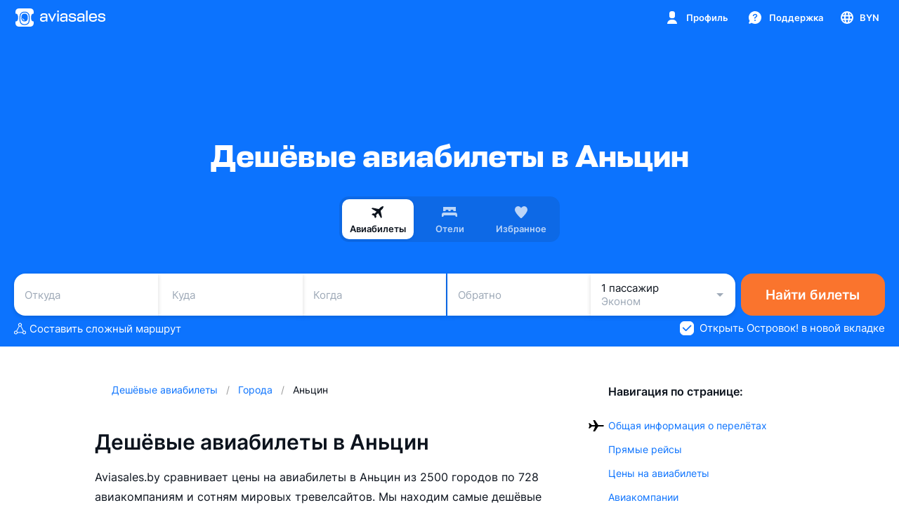

--- FILE ---
content_type: text/javascript; charset=utf-8
request_url: https://static.aviasales.com/selene-static/entrypoint/shared-cf0da906a1b3e31cf1275e4c5a7f5f2724f42374.fbd33f3dea55f939.min.js
body_size: 3341
content:
"use strict";(self.__LOADABLE_LOADED_CHUNKS__=self.__LOADABLE_LOADED_CHUNKS__||[]).push([["42596"],{18060:function(t,e,i){i.d(e,{S:function(){return h}});var o=i(74848),s=i(96540),n=i(57726);let r=i.n(n)().bind({root:"s__QhKzgTbz0FkJEfAv"}),h=(0,s.forwardRef)((t,e)=>{let{className:i,onClick:s,children:n}=t;return n?(0,o.jsx)("div",{className:r("root",i),ref:e,onClick:s,children:n}):null});h.displayName="SlotSection"},44017:function(t,e,i){i.d(e,{a:function(){return u}});var o=i(74848),s=i(32485),n=i(5683),r=i(26918),h=i(98543),p=i(2844),l=i(84658),a=i(96540),d=i(42391),c={animationTime:"300ms",modal:"s__O3vhSh7YLQ8cD159",bottom:"s__KYa1o9KVGvcnBe2t",fixedHeight:"s__vYsWmgSDOEoFqziH",contentHeight:"s__c1xM1v2FHE7pejon",contentHeightFull:"s__l4DPAWrlezIKVFjG"};let u=t=>{let{className:e,children:i,onOpened:r,stickToBottomOnMobile:h=!1,mobileDisplayType:p="default",grabber:l=!1,customFixedHeightClassName:u="",...m}=t,{displayTypeClassName:w,grabberNode:f,ref:v}=(t=>{let{mobileDisplayType:e,visible:i,onClose:n,grabber:r,customFixedHeightClassName:h}=t,p=(0,a.useRef)(null),[l,u]=(0,a.useState)(""),[m,w]=(0,a.useState)(!1);(0,a.useEffect)(()=>w(!1),[i]);let f=(0,a.useMemo)(()=>"default"===e?"":"contentHeight"===e?c.contentHeight:"fixedHeight"===e?m?"":s(c.fixedHeight,h):c[e],[m,e,h]),v=r?(0,o.jsx)(d.I,{onSwipedDown:n,onSwipedUp:()=>w(!0)}):null;return(0,a.useEffect)(()=>{if(i&&"contentHeight"===e){let t=p.current;u(Number(t?.offsetHeight)>=window.innerHeight?c.contentHeightFull:"")}},[i,e]),{ref:p,displayTypeClassName:s(f,l),grabberNode:v}})({mobileDisplayType:p,visible:m.visible,onClose:m.onClose,grabber:l,customFixedHeightClassName:u});return(0,o.jsxs)(n.f,{...m,ref:v,className:s(c.modal,h&&c.bottom,w,e),onEntered:r,children:[l&&f,i]})};u.Title=h.h,u.Subtitle=l.P,u.Header=r.Y,u.Navigation=p.V},17805:function(t,e,i){i.d(e,{m:function(){return c}});var o=i(74848),s=i(96540),n=i(40961),r=i(32485),h=i(7222),p=i(7350),l={variables:"s__ZxmqWyXoDdcWy7AU",tooltip:"s__PtNjIEggL50Dyf3M",right:"s__vTYUJtDy74EBL2v5",left:"s__HNmDIP4BY48uepM2",top:"s__U6mNxY3jz08bComH",bottom:"s__czk2oeDia1E8pT8i","bottom-right":"s__sGtsLfkGfugtXGEv","bottom-left":"s__YUVCryomiiswJJAM","--on-hover":"s__IgUInuIJRUI61Vw9","is-visible":"s__w61oI1jhy5Qc8ESj",visible:"s__OKFlGKb3YUitsBXM",tooltipEnter:"s__IHm0hq5QmqEJexfa",tooltipAppear:"s__YE24hmBUqicDzQVj",tooltipEnterActive:"s__dceHoJbBPyskgHv4",tooltipAppearActive:"s__C80f9fsrMugytQOM",tooltipExit:"s__LuRhrHNFgLQ1UPqr",tooltipExitActive:"s__zw7acN_XWcMfY5ZX",arrowWrapper:"s__qKXR5yVepwMI95X6",arrow:"s__kuckg6BQxjQtY5nG",isInteraction:"s__rYMSvcbhCgd4Nv74",inner:"s__oNR4mDzbc2FGMciX"};let a=(0,i(69030).W)({key:"tooltips",getNode:()=>{let t=document.createElement("div");return t.className="tooltips",t}}),d={enter:l.tooltipEnter,enterActive:l.tooltipEnterActive,appear:l.tooltipAppear,appearActive:l.tooltipAppearActive,exit:l.tooltipExit,exitActive:l.tooltipExitActive};class c extends s.Component{static getDerivedStateFromProps(t,e){return t.showByProps&&t.isVisible!==e.isShown?{isShown:t.isVisible}:null}componentDidMount(){this.state.isShown&&this.forceUpdate()}componentDidUpdate(){this.state.isShown?window.addEventListener("click",this.handleWindowClick):window.removeEventListener("click",this.handleWindowClick)}componentWillUnmount(){window.removeEventListener("click",this.handleWindowClick),clearTimeout(this.timeoutEnter),clearTimeout(this.timeoutLeave)}tooltipShowing(){this.props.showingCallback&&this.props.showingCallback()}render(){let{isShown:t}=this.state,{nodeToShow:e}=this.props;return(0,o.jsxs)(o.Fragment,{children:[!e&&(0,o.jsx)("div",{...this.props.wrapperProps,ref:this.tooltipWrapper,onMouseEnter:this.handleMouseEnter,onMouseLeave:this.handleMouseLeave,className:this.props.wrapperClassName,"data-test-id":"tooltip-wrapper",children:this.props.children}),(0,o.jsx)(u,{...this.props,isShown:t,onMouseEnter:this.handleTooltipEnter,onMouseLeave:this.handleTooltipLeave,parentNode:e||this.tooltipWrapper.current})]})}constructor(...t){super(...t),this.timeoutEnter=0,this.timeoutLeave=0,this.tooltipWrapper=s.createRef(),this.state={isShown:!1},this.handleMouseEnter=()=>{this.props.onMouseEnter&&this.props.onMouseEnter(),this.props.showByProps||(0!==this.props.showDelay?this.timeoutEnter=window.setTimeout(()=>this.setState({isShown:!0},this.tooltipShowing),this.props.showDelay):this.setState({isShown:!0},this.tooltipShowing),clearTimeout(this.timeoutLeave))},this.handleMouseLeave=()=>{this.props.onMouseLeave&&this.props.onMouseLeave(),this.props.showByProps||(this.props.isInteraction?this.timeoutLeave=window.setTimeout(()=>this.setState({isShown:!1}),300):this.setState({isShown:!1}),clearTimeout(this.timeoutEnter))},this.handleWindowClick=t=>{if(t.target.closest(`.${l.tooltip}`))return;let e=this.props.nodeToShow||this.tooltipWrapper.current;if(!e?.contains(t.target)){if(this.props.showByProps&&this.props.onClose)return void this.props.onClose();this.setState({isShown:!1})}},this.handleTooltipEnter=()=>{!this.props.showByProps&&this.props.isInteraction&&(clearTimeout(this.timeoutLeave),this.setState({isShown:!0}))},this.handleTooltipLeave=()=>{!this.props.showByProps&&this.props.isInteraction&&(this.timeoutLeave=window.setTimeout(()=>this.setState({isShown:!1}),300))}}}c.defaultProps={position:"top",showDelay:0,tooltipProps:{},wrapperClassName:"",noAnimation:!1,isInteraction:!1,fixPosition:{left:0,top:0}};class u extends s.PureComponent{componentDidMount(){this.props.isShown&&window.addEventListener("resize",this.handleWindowResize)}componentDidUpdate(t){this.props.isShown?(t.parentNode!==this.props.parentNode||t.isShown!==this.props.isShown)&&(window.addEventListener("resize",this.handleWindowResize),this.updateTooltipSize()):window.removeEventListener("resize",this.handleWindowResize)}componentWillUnmount(){window.removeEventListener("resize",this.handleWindowResize),window.cancelAnimationFrame(this.updateTooltipSizeFrame),window.cancelAnimationFrame(this.updateArrowPositionFrame)}render(){let{isShown:t,noAnimation:e,isInteraction:i,tooltip:s,tooltipProps:p,onMouseEnter:c,onMouseLeave:u,className:m,testId:w}=this.props,{top:f,left:v}=this.state,_=a();return(t||!e)&&_?(0,n.createPortal)((0,o.jsx)(h.A,{classNames:d,appear:!this.props.noAnimation,timeout:{enter:500,exit:300},in:t,unmountOnExit:!0,nodeRef:this.tooltipContainer,children:(0,o.jsxs)("div",{ref:this.tooltipContainer,style:{top:f,left:v},onMouseEnter:c,onMouseLeave:u,className:r(l.variables,l.tooltip,{[l.isInteraction]:i},l[this.props.position],l.visible,m),"data-test-id":w??"tooltip",children:[(0,o.jsx)("div",{className:l.inner,children:s&&(0,o.jsx)(s,{...p,updatePositionCallback:this.updateTooltipSize})}),(0,o.jsx)("div",{className:l.arrowWrapper,ref:t=>{this.tooltipArrow=t},children:(0,o.jsx)("svg",{width:"25",height:"6",viewBox:"0 0 25 6",className:l.arrow,children:(0,o.jsx)("g",{fill:"none",fillRule:"evenodd",children:(0,o.jsx)("path",{d:"M38.006 0A3.006 3.006 0 0 0 41-3.007v-42.986A3 3 0 0 0 38.006-49h-159.012A3.006 3.006 0 0 0-124-45.993v42.986A3 3 0 0 0-121.006 0H1.636C4.95 0 9.54 1.904 11.882 4.246l.91.91a1 1 0 0 0 1.415 0l.91-.91C17.464 1.9 22.056 0 25.366 0h12.64z",fillOpacity:"1",fill:"#052640",mask:"url(#b)"})})})})]})}),_):null}constructor(...t){super(...t),this.tooltipContainerHeight=0,this.tooltipContainerWidth=0,this.leftFix=0,this.rightFix=0,this.tooltipContainer=s.createRef(),this.tooltipArrow=null,this.updateArrowPositionFrame=0,this.updateTooltipSizeFrame=0,this.state={top:0,left:0},this.handleWindowResize=p(()=>{this.updateTooltipSize()},200),this.updateTooltipSize=()=>{let t=this.tooltipContainer.current;window.cancelAnimationFrame(this.updateTooltipSizeFrame),this.updateTooltipSizeFrame=window.requestAnimationFrame(()=>{t&&(this.tooltipContainerWidth=t.offsetWidth,this.tooltipContainerHeight=t.offsetHeight,this.updateTooltipPosition())})},this.updateArrowPosition=()=>{("top"===this.props.position||"bottom"===this.props.position)&&(window.cancelAnimationFrame(this.updateArrowPositionFrame),this.updateArrowPositionFrame=window.requestAnimationFrame(()=>{0!==this.leftFix?this.tooltipArrow.style.left=`${2*this.leftFix}px`:0!==this.rightFix&&(this.tooltipArrow.style.left=`${-1*this.rightFix*2}px`)}))},this.updateTooltipPosition=()=>{let t,e,{parentNode:i,position:o,fixPosition:s}=this.props;if(!i)return;let n=i.getBoundingClientRect(),r={left:n.left,top:n.top,right:n.right,bottom:n.bottom,width:n.right-n.left,height:n.bottom-n.top},h=window.pageYOffset||document.documentElement.scrollTop||document.body.scrollTop||0,p=window.pageXOffset||document.documentElement.scrollLeft||document.body.scrollLeft||0;switch(o){case"top":t=r.left+(r.width-this.tooltipContainerWidth)/2,e=h+r.top-6-this.tooltipContainerHeight;break;case"bottom":t=r.left+(r.width-this.tooltipContainerWidth)/2,e=h+r.bottom+6;break;case"left":t=p+r.left-6-this.tooltipContainerWidth,e=h+r.top+r.height/2-this.tooltipContainerHeight/2;break;case"right":t=p+r.right+6,e=h+r.top+r.height/2-this.tooltipContainerHeight/2;break;default:throw Error("Logic exception")}("top"===o||"bottom"===o)&&t+this.tooltipContainerWidth>document.body.clientWidth-20?(this.leftFix=t+this.tooltipContainerWidth-document.body.clientWidth+20,t-=this.leftFix):("top"===o||"bottom"===o)&&t<20?(this.rightFix=20-t,t+=this.rightFix):(this.leftFix=0,this.rightFix=0),t+=s.left||0,e+=s.top||0,this.setState({top:e,left:t})}}}}}]);
//# sourceMappingURL=https://private-static.prod.k8s.int.avs.io/selene-source-maps/shared-cf0da906a1b3e31cf1275e4c5a7f5f2724f42374.fbd33f3dea55f939.min.js.map

--- FILE ---
content_type: text/javascript; charset=utf-8
request_url: https://static.aviasales.com/selene-static/entrypoint/shared-9a2a6c7a325e13770eed419dc5bc2ad4b7998cdb.28c6dedff2b5d272.min.js
body_size: 35331
content:
(self.__LOADABLE_LOADED_CHUNKS__=self.__LOADABLE_LOADED_CHUNKS__||[]).push([["49999"],{11606:function(e,t,r){"use strict";r.d(t,{Pi:function(){return u},$E:function(){return o},DS:function(){return d}}),r(65315),r(37089);var i=r(86616),a=r.n(i),s=r(4865);let l=r(53618).y.outputs.$jwt.map(e=>({Authorization:a()(e)?"":`Bearer ${e}`})),o=(0,s.combine)({and:[l,e=>({...e})],or:{sid:"21hng2rg"}});var n=r(3385),c=r(24952);let d=(0,s.combine)({and:[n.G.outputs.$market,c.E.outputs.$language,(e,t)=>({market:e,locale:t})],or:{sid:"c8aoebpm"}}),u={order:"order",init:"order/init",start:"orders/start",reprice:"order/reprice",book:"order/book",pay:"order/pay",postPay:"order/post_pay",threeDsCancel:"order/3ds_cancel",threeDsCallback:"order/3ds_callback",threeDsV2:"order/3ds2",updateUserOrder:"orders/update_user_order",tariffs:"orders/tariffs",paymentMethods:"orders/payment_methods",additionalCvcCancel:"orders/additional_cvc_cancel",additionalCvc:"orders/additional_cvc"}},84080:function(e,t,r){"use strict";r.d(t,{gD:function(){return c},cc:function(){return o},JE:function(){return s}}),r(65315),r(37089);var i=r(4865),a=r(25598);let s=e=>{let{badRequestError:t,notFoundError:r,lockedOrderError:s,contractValidationError:l,networkError:o,__:n}=(0,i.split)({and:[e.finished.failure,{badRequestError:e=>(0,i.withFactory)({sid:"ak8fieeq",fn:()=>(0,a.gJ)(400)})(e),notFoundError:e=>(0,i.withFactory)({sid:"azpawont",fn:()=>(0,a.gJ)(404)})(e),lockedOrderError:e=>(0,i.withFactory)({sid:"9ha0bd2g",fn:()=>(0,a.gJ)(423)})(e),contractValidationError:e=>(0,i.withFactory)({sid:"4bx5jwt7",fn:()=>(0,a._z)(e)}),networkError:e=>(0,i.withFactory)({sid:"9jtj4ip6",fn:()=>(0,a.TX)(e)})}],or:{sid:"6yguefbh"}}),c=t.map(e=>{let{params:t}=e;return{params:t,status:"bad_request",error:{message:"Bad request error"}}}),d=r.map(e=>{let{params:t}=e;return{params:t,status:"not_found",error:{message:"Not found error"}}}),u=s.map(e=>{let{params:t}=e;return{params:t,status:"order_locked",error:{message:"Order locked error"}}}),p=l.map(e=>{let{error:t,params:r}=e;return{params:r,status:"contract_validation_error",error:{message:"Contract validation error",details:t?.validationErrors,explanation:t?.explanation,response:t?.response}}}),m=o.map(e=>{let{params:t}=e;return{params:t,status:"network_error",error:{message:"Network error"}}}),f=n.map(e=>{let{params:t,error:r}=e;return{params:t,status:"unhandled_error",error:{message:"Unhandled error",details:r}}});return{failure:(0,i.merge)([c,d,u,p,m,f],{sid:"bvz59l1e"}),success:e.finished.success,finished:e.finished.finally,badRequestError:c,notFoundError:d,lockedOrderError:u,contractValidationError:p,networkError:m,unhandledError:f}};var l=r(11606);let o=e=>{let t=l.Pi[e.endpoint];return(e=>{let{version:t,endpoint:r,namespace:i,withPlatform:a,host:s}=e,l=i?`${i}/`:"",o=t?`v${t}/`:"",n=`/${l}${a?"web/":""}${o}${r}`;return`${s}${n}`})({...e,endpoint:t})},n=e=>{let t=new Date(1e3*e).toISOString();return{date:t.substring(0,10),time:t.substring(11,16)}},c=(e,t)=>{let{date:r,time:i}=n(e),{date:a,time:s}=n(t);return{departureDate:r,departureTime:i,arrivalDate:a,arrivalTime:s}}},55381:function(e,t,r){"use strict";r.d(t,{A:function(){return s}});var i=r(86616),a=r.n(i);let s=e=>({id:e.id||null,iata:e.iata,isLowcost:a()(e.lowcost)?null:e.lowcost,averageRate:e.average_rate||null,rates:e.rates||null,name:e.name||null,allianceName:e.alliance_name||null,brandColor:e.brand_color||null,siteName:e.site_name||null})},82558:function(e,t,r){"use strict";r.d(t,{v:function(){return i},w:function(){return a}});let i=e=>({name:e.name||null,city:e.city||null,cityCode:e.city_code||null,country:e.country||null,countryCode:e.country_code||null,timeZone:e.time_zone||null,rates:e.rates||null,averageRate:e.average_rate||null,cases:e.cases||null,coordinates:e.coordinates||null}),a=e=>({...e,average_rate:e?.average_rate?.toString()??void 0,rates:e?.rates?.toString()??void 0})},24016:function(e,t,r){"use strict";r.d(t,{Y:function(){return a},f:function(){return s}}),r(65315),r(37089);var i=r(84080);let a=e=>{let{departureDate:t,departureTime:r,arrivalDate:a,arrivalTime:s}=(0,i.gD)(e.local_departure_timestamp,e.local_arrival_timestamp);return{aircraft:e.aircraft,airlineId:e.airline_id,arrivalAirportIata:e.arrival_airport_iata,arrivalDate:a,utcArrivalDate:e.arrival_date,arrivalTime:s,utcArrivalTime:e.arrival_time,arrivalTimestamp:e.arrival_timestamp,delay:e.delay,departureAirportIata:e.departure_airport_iata,departureDate:t,utcDepartureDate:e.departure_date,departureTime:r,utcDepartureTime:e.departure_time,departureTimestamp:e.departure_timestamp,duration:e.duration,equipment:e.equipment,localArrivalTimestamp:e.local_arrival_timestamp,localDepartureTimestamp:e.local_departure_timestamp,number:e.number,operatingCarrier:e.operating_carrier,signature:e.signature,technicalStops:e.technical_stops.map(e=>({airportCode:e.airport_code})),transport:e.transport}},s=e=>{let{departureDate:t,departureTime:r,arrivalDate:a,arrivalTime:s}=(0,i.gD)(e.local_departure_timestamp,e.local_arrival_timestamp);return{aircraft:e.aircraft,airline_id:e.airline_id,arrival:e.arrival_airport_iata,arrival_date:a,utc_arrival_date:e.arrival_date,arrival_time:s,utc_arrival_time:e.arrival_time,arrival_timestamp:e.arrival_timestamp,delay:e.delay,departure:e.departure_airport_iata,departure_date:t,utc_departure_date:e.departure_date,departure_time:r,utc_departure_time:e.departure_time,departure_timestamp:e.departure_timestamp,duration:e.duration,equipment:e.equipment,local_arrival_timestamp:e.local_arrival_timestamp,local_departure_timestamp:e.local_departure_timestamp,number:e.number,operating_carrier:e.operating_carrier,signature:e.signature,technical_stops:e.technical_stops.map(e=>({airport_code:e.airport_code})),transport:e.transport}}},9827:function(e,t,r){"use strict";r.d(t,{y7:function(){return _},xn:function(){return i},Ql:function(){return h.Ql},H3:function(){return c},uC:function(){return a},jw:function(){return o.j},vX:function(){return l.v},Ag:function(){return s.A}});let i=e=>e.toUpperCase(),a=e=>({value:e.value,currencyCode:e.currency_code});var s=r(55381),l=r(82558);r(24016);var o=r(80916),n=r(86538);let c=e=>{switch(e){case"primary":default:return n.dk.Primary;case"secondary":return n.dk.Secondary;case"tertiary":return n.dk.Tertiary}};var d=r(32854),u=r.n(d);let p=e=>({value:e.value,unit:e.unit}),m=e=>({value:e.value,unit:e.unit}),f=e=>({width:e.width,height:e.height,length:e.length,unit:e.unit}),g=e=>{switch(e.type){case"weight":return{type:e.type,count:e.count,weight:p(e.weight)};case"dimensions":return{type:e.type,count:e.count,dimensions:f(e.dimensions)};case"dimensions_with_weight":return{type:e.type,count:e.count,dimensions:f(e.dimensions),weight:p(e.weight)};case"sum_of_dimensions":return{type:e.type,count:e.count,sumOfDimensions:m(e.sum_of_dimensions)};default:return{type:e.type,count:e.count,sumOfDimensions:m(e.sum_of_dimensions),weight:p(e.weight)}}},_=e=>{if("baggage"===e.type)return{type:e.type,itinerary:e.itinerary,price:e.price,details:g(e.details),segmentIndex:u()(e.segment_index)?e.segment_index:null,flightIndex:u()(e.flight_index)?e.flight_index:null,nextBaggageId:e.next_baggage_id||null,prevBaggageId:e.prev_baggage_id||null};return{type:e.type,compositedBaggageIds:e.composited_baggage_ids,itinerary:e.itinerary,price:e.price,details:g(e.details),segmentIndex:u()(e.segment_index)?e.segment_index:null,flightIndex:u()(e.flight_index)?e.flight_index:null,nextBaggageId:e.next_baggage_id||null,prevBaggageId:e.prev_baggage_id||null}};var h=r(78758)},80916:function(e,t,r){"use strict";r.d(t,{K:function(){return o},j:function(){return l}}),r(65315),r(37089);var i=r(24016);let a=e=>({arrivalAirline:e.arrival_airline,arrivalAirport:e.arrival_airport,cityCode:e.city_code,countryCode:e.country_code,departureAirline:e.departure_airline,departureAirport:e.departure_airport,duration:e.duration||0,recheckBaggage:e.recheck_baggage,tags:e.tags,visaRules:e.visa_rules}),s=e=>({arrival_airline:e.arrival_airline,arrival_airport:e.arrival_airport,city_code:e.city_code,country_code:e.country_code,departure_airline:e.departure_airline,departure_airport:e.departure_airport,duration:e.duration||0,recheck_baggage:e.recheck_baggage,tags:e.tags,visa_rules:e.visa_rules}),l=e=>({flights:e.flights.map(i.Y),transfers:e.transfers.map(a)}),o=e=>({flights:e.flights.map(i.f),transfers:e.transfers.map(s)})},78758:function(e,t,r){"use strict";r.d(t,{Ql:function(){return a}});let i=e=>({value:e.value,color:e.color}),a=e=>{var t;return{category:e.category,icon:e.icon.url,title:i(e.title),value:(t=e.value)?{text:i(t.text),icon:t.icon?.url??null}:null,details:(e=>{if(!e)return null;switch(e.type){case"tooltip":return{type:e.type,icon:e.icon.url,tooltipText:e.tooltip_text};case"spoiler":return{type:e.type,icon:e.icon.url,spoilerText:e.spoiler_text};default:return null}})(e.details)}}},52330:function(e,t,r){"use strict";r.d(t,{D:function(){return er}});var i=r(74848),a=r(96540),s=r(55638),l=r(7666),o=r(55341),n=r(46493),c=r(17641),d=r(96282),u=r(18896),p=r(87666),m=r(81173),f=r(112),g=r(21628),_=r(65715),h=r(93316),v=r(69223),b=r(25340),y=r(26771),x=r(87847),w=r(34029),k=r(986),j=r(68525),N=r(95317),R=r(160),L=r(37049),z=r(27632);r(81071),r(92714),r(55885);var S=r(32485),C=r(16594);let P=new URL(r(7953),r.b),D=new URL(r(47785),r.b),M=new URL(r(90706),r.b),I=new URL(r(55558),r.b),U=new URL(r(47512),r.b);var B=r(1944);let F=new URL(r(22784),r.b),T=new URL(r(72013),r.b),O=new URL(r(75447),r.b),E=new URL(r(75469),r.b),A=new URL(r(42435),r.b),H=new URL(r(8668),r.b);var V=r(11978);let q=new URL(r(77562),r.b),$=new URL(r(61555),r.b),G=new URL(r(26342),r.b),K=new URL(r(58518),r.b),Q=new URL(r(94340),r.b),J=new URL(r(19477),r.b),W=new URL(r(7800),r.b),Y=new URL(r(47582),r.b),Z=new URL(r(57567),r.b),X=new URL(r(89970),r.b),ee=new URL(r(63936),r.b),et={flat:{airplane:s.r,bubble:l.V,calendar_check:o.r,calendar_cross:n.t,crown:c.q,diamond:d.T,gift_box:u.e,fur_tree:p.y,heart:m.h,hotel:f.T,leaf:g.p,lock:_.U,monogram:h.N,notes:v.Q,one_year:b.U,pcr:y.C,percent:x.Y,pin:w.o,play:k.j,share:j.a,shield:N.q,umbrella:R.P,wallet:L.I,zigzag:z.Z},gradient:{airplane:e=>{let{className:t,...r}=e;return(0,i.jsx)("img",{...r,className:S(C.A.defaultSize,t),src:P,alt:"airplane"})},bubble:e=>{let{className:t,...r}=e;return(0,i.jsx)("img",{...r,className:S(C.A.defaultSize,t),src:D,alt:"bubble"})},calendar_check:e=>{let{className:t,...r}=e;return(0,i.jsx)("img",{...r,className:S(t,C.A.defaultSize),src:M,alt:"calendar"})},calendar_cross:e=>{let{className:t,...r}=e;return(0,i.jsx)("img",{...r,className:S(t,C.A.defaultSize),src:I,alt:"calendar"})},crown:e=>{let{className:t,...r}=e;return(0,i.jsx)("img",{...r,className:S(C.A.defaultSize,t),src:U,alt:"crown"})},diamond:B.J,gift_box:e=>{let{className:t,...r}=e;return(0,i.jsx)("img",{...r,className:S(C.A.defaultSize,t),src:F,alt:"diamond"})},fur_tree:e=>{let{className:t,...r}=e;return(0,i.jsx)("img",{...r,className:S(C.A.defaultSize,t),src:T,alt:"tree"})},heart:e=>{let{className:t,...r}=e;return(0,i.jsx)("img",{...r,className:S(C.A.defaultSize,t),src:O,alt:"diamond"})},hotel:e=>{let{className:t,...r}=e;return(0,i.jsx)("img",{...r,className:S(C.A.defaultSize,t),src:E,alt:"hotel"})},leaf:e=>{let{className:t,...r}=e;return(0,i.jsx)("img",{...r,className:S(t,C.A.defaultSize),src:A,alt:"leaf"})},lock:e=>{let{className:t,...r}=e;return(0,i.jsx)("img",{...r,className:S(t,C.A.defaultSize),src:H,alt:"lock"})},monogram:V.f,notes:e=>{let{className:t,...r}=e;return(0,i.jsx)("img",{...r,className:S(C.A.defaultSize,t),src:q,alt:"notes"})},one_year:e=>{let{className:t,...r}=e;return(0,i.jsx)("img",{...r,className:S(t,C.A.defaultSize),src:$,alt:"one_year"})},pcr:e=>{let{className:t,...r}=e;return(0,i.jsx)("img",{...r,className:S(C.A.defaultSize,t),src:G,alt:"pcr"})},percent:e=>{let{className:t,...r}=e;return(0,i.jsx)("img",{...r,className:S(C.A.defaultSize,t),src:K,alt:"percent"})},pin:e=>{let{className:t,...r}=e;return(0,i.jsx)("img",{...r,className:S(C.A.defaultSize,t),src:Q,alt:"pin"})},play:e=>{let{className:t,...r}=e;return(0,i.jsx)("img",{...r,className:S(C.A.defaultSize,t),src:J,alt:"play"})},share:e=>{let{className:t,...r}=e;return(0,i.jsx)("img",{...r,className:S(t,C.A.defaultSize),src:W,alt:"share"})},shield:e=>{let{className:t,...r}=e;return(0,i.jsx)("img",{...r,className:S(C.A.defaultSize,t),src:Y,alt:"shield"})},umbrella:e=>{let{className:t,...r}=e;return(0,i.jsx)("img",{...r,className:S(C.A.defaultSize,t),src:Z,alt:"umbrella"})},wallet:e=>{let{className:t,...r}=e;return(0,i.jsx)("img",{...r,className:S(t,C.A.defaultSize),src:X,alt:"wallet"})},zigzag:e=>{let{className:t,...r}=e;return(0,i.jsx)("img",{...r,className:S(C.A.defaultSize,t),src:ee,alt:"zigzag"})}}},er=(0,a.memo)(e=>{let{name:t,type:r,...a}=e,s=t.replace("_gradient","");if("flat"===r){let e=et[r][s];return(0,i.jsx)(e,{...a})}let l=et[r][s];return(0,i.jsx)(l,{...a})});er.displayName="PremiumIcon"},58270:function(e,t,r){"use strict";r.d(t,{P:function(){return u}});var i=r(74848),a=r(96540),s=r(57726),l=r.n(s),o=r(69843),n=r.n(o);let c=l().bind({root:"s__NcxumUK6EF9bw7Lq","body-1-regular":"s__mtf7WNWc04sza97m","body-1-semi":"s__AWUjNh81skUtL5Aj","body-2-regular":"s__i_GhTGLXJMDUh9Ii","body-2-semi":"s__pNQVJinR4eAhb0g6","body-3-regular":"s__Oa5M4_8Sn44Bh4af","body-3-semi":"s__J4CuAV3fLnI6KBYJ","transform-on-mobile":"s__tYBbf5VPr_41r474"}),d={1:{regular:"body-1-regular",semi:"body-1-semi"},2:{regular:"body-2-regular",semi:"body-2-semi"},3:{regular:"body-3-regular",semi:"body-3-semi"}},u=(0,a.memo)(e=>{let{content:t,containerClassName:r,bodyWeight:s="regular",bodyLevel:l=1,transformOnMobile:o=!1}=e,u=(0,a.useMemo)(()=>d[l][s],[l,s]);return n()(t)?null:(0,i.jsx)("div",{className:c("root",u,r,{"transform-on-mobile":o}),dangerouslySetInnerHTML:{__html:t}})});u.displayName="HtmlContent"},3966:function(e,t,r){"use strict";r.d(t,{s:function(){return o}});var i=r(74848),a=r(96540),s=r(57726);let l=r.n(s)().bind({root:"s__P6BiPBwFQ0AzDx0x",default:"s__sm9qJrGEZJM1lzyx",white:"s__kcJYHMiS0Mg_OQ7F",accent:"s__svTt8EIziaAzX03E","inner-container":"s__M16gISk032ozSUgN","left-bottom":"s__JgojKLd1wUI5Znjt","right-top":"s__J40K8NBWEioxwrF7","right-bottom":"s__SwueconLe98o3qog"}),o=(0,a.memo)(e=>{let{className:t,theme:r}=e;return(0,i.jsx)("div",{className:l("root",r,t),children:(0,i.jsxs)("div",{className:l("inner-container"),children:[(0,i.jsx)("div",{className:l("left-bottom",r)}),(0,i.jsx)("div",{className:l("right-top",r)}),(0,i.jsx)("div",{className:l("right-bottom",r)})]})})})},68053:function(e,t,r){"use strict";r.d(t,{g:function(){return _}});var i=r(74848),a=r(96540),s=r(38489),l=r(57726),o=r.n(l),n=r(62793),c=r(30832),d=r(35584),u=r(38309),p=r(86538),m=r(86616),f=r.n(m);let g=o().bind({root:"s__jHy1u4Q4gJQ_QS6z",disabled:"s__nDRevuaREB6WcfMb","error-container":"s__K9middUqIi32BsrM","error-info":"s__u8qtG9j4GkrYJS5w","error-title-container":"s__H0NyJmkXTr0mYV51","icon-container":"s__xmpsCJBBAUaKt1AC",icon:"s__kgABg2cc47EZLDSr","error-description":"s__rBWsFShvJ_kxgzOv",divider:"s__uzJ7pPQqhYoJ4n1u","current-payment-method-container":"s__mx_JUzA_PesELTfI","current-payment-method-info":"s__rjwcUNkRLSY4HFIg","current-payment-method-title":"s__unNe8YY58cTbdWF0","current-payment-method-name":"s__NF7G8cbxHEMsrD9c"}),_=(0,a.memo)(e=>{let{rootClassname:t,methodName:r,onClickChange:a,errorMessage:l,errorDescription:o,isDisabled:m=!1}=e,{t:_}=(0,s.useTranslation)("component_payment_method");return f()(r)?null:(0,i.jsxs)("article",{className:g("root",{disabled:m},t),children:[l&&(0,i.jsxs)(i.Fragment,{children:[(0,i.jsxs)("div",{className:g("error-container"),children:[(0,i.jsxs)("dl",{className:g("error-info"),children:[(0,i.jsx)(n.E,{tag:"dt",type:c.M.Body3Bold,className:g("error-message"),children:l}),o&&(0,i.jsx)(n.E,{tag:"dd",className:g("error-description"),type:c.M.CaptionRegular,children:o})]}),(0,i.jsx)("div",{className:g("icon-container"),children:(0,i.jsx)(d.Z,{className:g("icon")})})]}),(0,i.jsx)("hr",{className:g("divider")})]}),(0,i.jsxs)("div",{className:g("current-payment-method-container"),children:[(0,i.jsxs)("dl",{className:g("current-payment-method-info"),children:[(0,i.jsx)(n.E,{tag:"dt",className:g("current-payment-method-title"),type:c.M.Body3Bold,children:_("title")}),(0,i.jsx)(n.E,{tag:"dd",className:g("current-payment-method-name"),type:c.M.CaptionRegular,children:r})]}),a&&(0,i.jsx)(u.$,{onClick:a,size:p.Mp.XS,priority:p.dk.Secondary,children:_("changeButtonLabel")})]})]})});_.displayName="PaymentMethod"},85926:function(e,t,r){"use strict";r.d(t,{g:function(){return q},r:function(){return V}});var i,a=r(74848),s=r(86616),l=r.n(s),o=r(57726),n=r.n(o),c=r(18060),d=r(96540),u=r(56040),p=r(34764),m=r(62793),f=r(30832);let g=n().bind({text:"s__lbc2OcDjqKgTrnjW",title:"s__L7TGahfnsp8Klg3i"}),_=(0,d.memo)(e=>{let{title:t,description:r}=e;return(0,a.jsxs)(a.Fragment,{children:[(0,a.jsx)(u.f,{tag:"h3",className:g("text","title"),type:p.f.Title1Bold,mobileType:p.f.Title3Bold,children:t}),(0,a.jsx)(m.E,{tag:"span",className:g("text","description"),type:f.M.Body1Paragraph,transformOnMobile:!0,children:r})]})});var h=r(81809),v=r(59024);let b=(0,d.memo)((0,d.forwardRef)((e,t)=>{let{className:r,...i}=e,s=d.useId();return(0,a.jsxs)("svg",{xmlns:"http://www.w3.org/2000/svg",fill:"none",viewBox:"0 0 160 161","aria-hidden":!0,className:r,"data-test-id":`${s}-icon`,ref:t,style:{display:"inline-block"},...i,children:[(0,a.jsx)("path",{fill:"#242528",d:"M138.48 55.364a3.17 3.17 0 0 0-2.34-1.06h-15.2c-2.3-2.32-4.84-4.5-7.6-6.44 3.38-.74 6.9-1.6 10.12-2.84 3.46-1.34 6.3-3.82 6.26-7.44-.04-3.34-2.56-5.94-5.34-7.6-5.84-3.44-15.98-4.84-27.88-1.22-.28.08-.56.18-.84.26 1.04-1.94 2.02-3.92 2.78-5.92 1.38-3.56 1.34-7.4-1.6-9.78-2.62-2.12-6.38-2-9.64-1-5.3 1.6-11.5 5.98-16.58 13.22-.14-2.84-.38-5.74-.9-8.5-.7-3.64-2.58-6.9-6.12-7.64-3.34-.7-6.42 1.26-8.58 3.66-4.48 5.02-7.66 14.7-6.26 27.14.1.88.22 1.74.36 2.56-10.52 5.18-18.22 13.42-22.26 23.44l-7.08 3.4a3.14 3.14 0 0 0-1.78 2.82v8.74c0 .98.46 1.9 1.24 2.48.78.6 1.78.78 2.72.52l1.68-.46c.2 15.76 8.92 29.939 22.74 38.659l-5.82 18.82c-1.62 5.24 2.34 10.56 7.86 10.56h28.22c.92 0 1.78-.4 2.38-1.1s.84-1.6.7-2.5l-.92-5.46c-.68-4.06-3.78-7.32-7.82-8.26l-1.8-.4v-3.28c3.34.52 6.78.78 10.34.78 2.4 0 4.76-.06 7.04-.2l.8 12.82c.3 4.28 3.88 7.6 8.2 7.6h26.6c.94 0 1.84-.42 2.44-1.16.58-.74.8-1.7.6-2.62l-1.56-6.6c-.9-3.8-4.14-6.64-8.06-7.04l-5.02-.52-1.28-6.82c7.84-2.86 14.32-7.16 18.96-13.04 5.18-6.56 7.86-14.86 7.86-24.76 0-1.32-.06-2.64-.2-3.98l3.3-27.46c.1-.88-.18-1.78-.76-2.44zm-84.54-8c1.38-.6 2.14-2.1 1.78-3.56-.32-1.28-.58-2.7-.76-4.28-1.28-11.24 1.74-19 4.72-22.36 1.58-1.78 2.56-1.74 2.64-1.72 0 0 .16.02.4.36.28.38.64 1.12.88 2.38.72 3.78.84 7.96.96 12.36v.04c.06 2.26.12 4.58.28 6.82a3.09 3.09 0 0 0 2.68 2.84c1.46.2 2.86-.64 3.36-2.02.34-.96.78-1.98 1.28-3.06 4.92-10.24 12.02-15.5 16.84-16.96 2.56-.76 3.7-.28 3.9-.12 0 0 .14.12.18.44.06.4 0 1.16-.46 2.36-1.38 3.58-3.56 7.22-5.86 11.08-.62 1.04-1.26 2.1-1.86 3.14a3.05 3.05 0 0 0 .7 3.9c1.16.96 2.84.96 4 0 1.96-1.62 4.76-3.18 8.72-4.38 10.68-3.26 18.92-1.72 22.88.62 2.1 1.24 2.32 2.24 2.32 2.36 0 0 0 .14-.22.4-.28.32-.9.78-2.08 1.24-3.54 1.38-7.58 2.24-11.86 3.14-1.62.34-3.28.7-4.88 1.08a3.09 3.09 0 0 0-2.36 2.62c-.16 1.28.5 2.52 1.64 3.12 2.86 1.48 5.48 3.2 7.9 5.08h-59.2c-.46 0-.94.1-1.36.3l-14.8 7.1c4.12-6.1 10.1-11.06 17.68-14.36zm-29.66 27.04 28.84-13.84h79.5l-3 25h-22.8l-2.16-4.32a8.09 8.09 0 0 0-7.26-4.5c-3.1 0-5.88 1.72-7.26 4.5l-2.16 4.32H62.24l-4.34-14.64a3.123 3.123 0 0 0-3.84-2.12l-29.78 8.28zm99.1 35.779c-4.2 5.34-10.44 9.32-18.62 11.86a3.077 3.077 0 0 0-2.1 3.6l2.36 11.68c.28 1.3 1.38 2.26 2.72 2.4l7.24.74a3.05 3.05 0 0 1 2.64 2.3l.66 2.82H95.6c-1.06 0-1.94-.82-2-1.86l-1.02-15.9c-.06-.82-.44-1.6-1.08-2.14s-1.46-.8-2.3-.72c-3.08.28-6.3.4-9.66.4-4.48 0-8.76-.46-12.78-1.34a3.1 3.1 0 0 0-2.62.62c-.74.58-1.16 1.46-1.16 2.4v9.44c0 1.44 1 2.68 2.42 3l4.2.96c1.6.36 2.82 1.66 3.08 3.26l.32 1.88H48.46c-1.34 0-2.32-1.3-1.92-2.58l6.54-21.12c.42-1.38-.16-2.86-1.42-3.58-13.54-7.72-21.78-20.82-21.78-35.14 0-.4.02-.78.04-1.18l22.86-6.36 4.12 13.92a3.15 3.15 0 0 0 3 2.24h30c1.18 0 2.26-.66 2.8-1.72l3.02-6.06c.46-.94 1.32-1.04 1.68-1.04.34 0 1.2.1 1.68 1.04l3.02 6.06c.3.62.82 1.08 1.4 1.38.32.28.68.5 1.14.68 3.9 1.58 8.36 4.5 10.86 7.44-6.72 2.1-22.1 5.42-33.34-3.36a3.12 3.12 0 0 0-4.38.54 3.12 3.12 0 0 0 .54 4.38c6.98 5.46 15.02 7.12 22.26 7.12 11.02 0 20.16-3.88 20.8-4.14a3.11 3.11 0 0 0 1.7-3.92c-1.16-3.24-3.78-6.08-6.72-8.4h13.48c-.42 7.54-2.7 13.6-6.46 18.38z"}),(0,a.jsx)("path",{fill:"#fff",d:"M52.4 54.324h59.14c-.3-.22-.58-.46-.88-.68-.5-.38-1.02-.72-1.52-1.08-.72-.5-1.46-1-2.22-1.46l-.06-.04c-1-.62-2.04-1.2-3.1-1.74-.86-.46-1.46-1.26-1.62-2.18-.06-.32-.1-.66-.04-1a3.09 3.09 0 0 1 2.36-2.62c1.62-.38 3.26-.72 4.88-1.06 4.28-.9 8.34-1.76 11.86-3.14 1.18-.46 1.8-.94 2.08-1.24.24-.26.22-.38.22-.4v-.06c-.1-.32-.52-1.2-2.3-2.24-3.94-2.34-12.18-3.86-22.88-.62-3.96 1.2-6.76 2.76-8.72 4.38-1.16.96-2.84.96-4 0-.58-.48-.94-1.16-1.06-1.86-.14-.7-.04-1.46.36-2.12.6-1.04 1.24-2.1 1.86-3.14 2.3-3.86 4.48-7.5 5.86-11.08.46-1.2.5-1.96.46-2.36 0-.12-.04-.18-.06-.26-.04-.06-.06-.08-.08-.1-.22-.18-1.36-.66-3.9.12-4.82 1.44-11.92 6.72-16.84 16.94-.52 1.08-.94 2.08-1.28 3.04-.5 1.38-1.9 2.22-3.34 2.02-1.1-.16-2-.86-2.42-1.82a2.9 2.9 0 0 1-.3-1.1c-.16-2.24-.22-4.56-.28-6.82v-.04c-.12-4.4-.24-8.58-.96-12.36-.24-1.22-.56-1.94-.84-2.32-.26-.32-.4-.36-.42-.36-.08 0-1.06-.04-2.64 1.72-2.98 3.34-6.02 11.12-4.72 22.34.18 1.58.44 2.98.74 4.28.36 1.46-.38 2.96-1.78 3.56-7.5 3.26-13.42 8.18-17.52 14.2l14.6-7.02c.42-.2.88-.3 1.36-.3zM51.64 118.324c.64.36 1.1.92 1.36 1.58.26.64.32 1.38.1 2.08l-6.54 21.12c-.14.46-.1.92.06 1.34.32.68 1 1.16 1.82 1.16h24.54l-.32-1.88q-.09-.57-.36-1.08c-.54-1.04-1.52-1.84-2.7-2.1l-4.2-.96a3.1 3.1 0 0 1-2.24-2c-.12-.34-.2-.7-.2-1.08v-9.44c0-.94.42-1.82 1.16-2.4s1.7-.8 2.62-.62c4.04.88 8.3 1.34 12.78 1.34 3.36 0 6.58-.14 9.66-.4.84-.08 1.66.18 2.3.72.34.28.6.64.78 1.04.18.36.3.76.34 1.18l1.02 15.92c0 .24.08.48.18.7.34.64 1 1.08 1.78 1.08h22.68l-.66-2.82c-.06-.3-.18-.56-.34-.82a2.99 2.99 0 0 0-2.26-1.4l-7.24-.74c-1.02-.1-1.9-.72-2.4-1.56-.18-.28-.3-.58-.38-.92l-2.36-11.68c-.34-1.56.56-3.12 2.1-3.6 8.18-2.56 14.42-6.54 18.62-11.86 3.76-4.78 6.04-10.84 6.46-18.38h-13.48c2.94 2.32 5.56 5.16 6.72 8.4.56 1.54-.2 3.26-1.7 3.92-.62.26-9.78 4.14-20.8 4.14-7.24 0-15.28-1.66-22.26-7.12a3.12 3.12 0 1 1 3.84-4.92c11.24 8.8 26.62 5.46 33.34 3.36-2.48-2.94-6.96-5.86-10.86-7.44a4.2 4.2 0 0 1-1.14-.68c-.6-.3-1.1-.76-1.4-1.38l-3.02-6.06c-.46-.94-1.32-1.04-1.68-1.04-.34 0-1.2.1-1.68 1.04l-3.02 6.06c-.52 1.06-1.62 1.72-2.8 1.72h-30c-1.38 0-2.6-.92-3-2.24l-4.12-13.92-22.84 6.34c0 .42-.04.84-.04 1.28 0 4.46.8 8.8 2.3 12.88 3.34 9.04 10.14 16.88 19.44 22.18z"}),(0,a.jsx)("path",{fill:`url(#${s}-BurdGlassesDark__a)`,d:"m129.62 85.564 3-25h-79.5l-28.84 13.84v2.68l29.78-8.28c1.64-.46 3.34.48 3.84 2.12l4.34 14.64h25.74l2.16-4.32a8.07 8.07 0 0 1 7.26-4.5c3.1 0 5.88 1.72 7.26 4.5l2.16 4.32z"}),(0,a.jsx)("defs",{children:(0,a.jsxs)("linearGradient",{id:`${s}-BurdGlassesDark__a`,x1:24.28,x2:132.62,y1:73.064,y2:73.064,gradientUnits:"userSpaceOnUse",children:[(0,a.jsx)("stop",{stopColor:"#FFB8D7"}),(0,a.jsx)("stop",{offset:.516,stopColor:"#DFCDFF"}),(0,a.jsx)("stop",{offset:1,stopColor:"#9AD3FF"})]})})]})}));b.displayName="BurdGlassesDark",b.UIKitCoreIcon=!0;let y=(0,d.memo)((0,d.forwardRef)((e,t)=>{let{className:r,...i}=e,s=d.useId();return(0,a.jsxs)("svg",{xmlns:"http://www.w3.org/2000/svg",fill:"none",viewBox:"0 0 160 161","aria-hidden":!0,className:r,"data-test-id":`${s}-icon`,ref:t,style:{display:"inline-block"},...i,children:[(0,a.jsx)("path",{fill:"#0C131D",d:"M138.48 55.364a3.17 3.17 0 0 0-2.34-1.06h-15.2c-2.3-2.32-4.84-4.5-7.6-6.44 3.38-.74 6.9-1.6 10.12-2.84 3.46-1.34 6.3-3.82 6.26-7.44-.04-3.34-2.56-5.94-5.34-7.6-5.84-3.44-15.98-4.84-27.88-1.22-.28.08-.56.18-.84.26 1.04-1.94 2.02-3.92 2.78-5.92 1.38-3.56 1.34-7.4-1.6-9.78-2.62-2.12-6.38-2-9.64-1-5.3 1.6-11.5 5.98-16.58 13.22-.14-2.84-.38-5.74-.9-8.5-.7-3.64-2.58-6.9-6.12-7.64-3.34-.7-6.42 1.26-8.58 3.66-4.48 5.02-7.66 14.7-6.26 27.14.1.88.22 1.74.36 2.56-10.52 5.18-18.22 13.42-22.26 23.44l-7.08 3.4a3.14 3.14 0 0 0-1.78 2.82v8.74c0 .98.46 1.9 1.24 2.48.78.6 1.78.78 2.72.52l1.68-.46c.2 15.76 8.92 29.939 22.74 38.659l-5.82 18.82c-1.62 5.24 2.34 10.56 7.86 10.56h28.22c.92 0 1.78-.4 2.38-1.1s.84-1.6.7-2.5l-.92-5.46c-.68-4.06-3.78-7.32-7.82-8.26l-1.8-.4v-3.28c3.34.52 6.78.78 10.34.78 2.4 0 4.76-.06 7.04-.2l.8 12.82c.3 4.28 3.88 7.6 8.2 7.6h26.6c.94 0 1.84-.42 2.44-1.16.58-.74.8-1.7.6-2.62l-1.56-6.6c-.9-3.8-4.14-6.64-8.06-7.04l-5.02-.52-1.28-6.82c7.84-2.86 14.32-7.16 18.96-13.04 5.18-6.56 7.86-14.86 7.86-24.76 0-1.32-.06-2.64-.2-3.98l3.3-27.46c.1-.88-.18-1.78-.76-2.44zm-84.54-8c1.38-.6 2.14-2.1 1.78-3.56-.32-1.28-.58-2.7-.76-4.28-1.28-11.24 1.74-19 4.72-22.36 1.58-1.78 2.56-1.74 2.64-1.72 0 0 .16.02.4.36.28.38.64 1.12.88 2.38.72 3.78.84 7.96.96 12.36v.04c.06 2.26.12 4.58.28 6.82a3.09 3.09 0 0 0 2.68 2.84c1.46.2 2.86-.64 3.36-2.02.34-.96.78-1.98 1.28-3.06 4.92-10.24 12.02-15.5 16.84-16.96 2.56-.76 3.7-.28 3.9-.12 0 0 .14.12.18.44.06.4 0 1.16-.46 2.36-1.38 3.58-3.56 7.22-5.86 11.08-.62 1.04-1.26 2.1-1.86 3.14a3.05 3.05 0 0 0 .7 3.9c1.16.96 2.84.96 4 0 1.96-1.62 4.76-3.18 8.72-4.38 10.68-3.26 18.92-1.72 22.88.62 2.1 1.24 2.32 2.24 2.32 2.36 0 0 0 .14-.22.4-.28.32-.9.78-2.08 1.24-3.54 1.38-7.58 2.24-11.86 3.14-1.62.34-3.28.7-4.88 1.08a3.09 3.09 0 0 0-2.36 2.62c-.16 1.28.5 2.52 1.64 3.12 2.86 1.48 5.48 3.2 7.9 5.08h-59.2c-.46 0-.94.1-1.36.3l-14.8 7.1c4.12-6.1 10.1-11.06 17.68-14.36zm-29.66 27.04 28.84-13.84h79.5l-3 25h-22.8l-2.16-4.32a8.09 8.09 0 0 0-7.26-4.5c-3.1 0-5.88 1.72-7.26 4.5l-2.16 4.32H62.24l-4.34-14.64a3.123 3.123 0 0 0-3.84-2.12l-29.78 8.28zm99.1 35.779c-4.2 5.34-10.44 9.32-18.62 11.86a3.077 3.077 0 0 0-2.1 3.6l2.36 11.68c.28 1.3 1.38 2.26 2.72 2.4l7.24.74a3.05 3.05 0 0 1 2.64 2.3l.66 2.82H95.6c-1.06 0-1.94-.82-2-1.86l-1.02-15.9c-.06-.82-.44-1.6-1.08-2.14s-1.46-.8-2.3-.72c-3.08.28-6.3.4-9.66.4-4.48 0-8.76-.46-12.78-1.34a3.1 3.1 0 0 0-2.62.62c-.74.58-1.16 1.46-1.16 2.4v9.44c0 1.44 1 2.68 2.42 3l4.2.96c1.6.36 2.82 1.66 3.08 3.26l.32 1.88H48.46c-1.34 0-2.32-1.3-1.92-2.58l6.54-21.12c.42-1.38-.16-2.86-1.42-3.58-13.54-7.72-21.78-20.82-21.78-35.14 0-.4.02-.78.04-1.18l22.86-6.36 4.12 13.92a3.15 3.15 0 0 0 3 2.24h30c1.18 0 2.26-.66 2.8-1.72l3.02-6.06c.46-.94 1.32-1.04 1.68-1.04.34 0 1.2.1 1.68 1.04l3.02 6.06c.3.62.82 1.08 1.4 1.38.32.28.68.5 1.14.68 3.9 1.58 8.36 4.5 10.86 7.44-6.72 2.1-22.1 5.42-33.34-3.36a3.12 3.12 0 0 0-4.38.54 3.12 3.12 0 0 0 .54 4.38c6.98 5.46 15.02 7.12 22.26 7.12 11.02 0 20.16-3.88 20.8-4.14a3.11 3.11 0 0 0 1.7-3.92c-1.16-3.24-3.78-6.08-6.72-8.4h13.48c-.42 7.54-2.7 13.6-6.46 18.38z"}),(0,a.jsx)("path",{fill:"#fff",d:"M52.4 54.324h59.14c-.3-.22-.58-.46-.88-.68-.5-.38-1.02-.72-1.52-1.08-.72-.5-1.46-1-2.22-1.46l-.06-.04c-1-.62-2.04-1.2-3.1-1.74-.86-.46-1.46-1.26-1.62-2.18-.06-.32-.1-.66-.04-1a3.09 3.09 0 0 1 2.36-2.62c1.62-.38 3.26-.72 4.88-1.06 4.28-.9 8.34-1.76 11.86-3.14 1.18-.46 1.8-.94 2.08-1.24.24-.26.22-.38.22-.4v-.06c-.1-.32-.52-1.2-2.3-2.24-3.94-2.34-12.18-3.86-22.88-.62-3.96 1.2-6.76 2.76-8.72 4.38-1.16.96-2.84.96-4 0-.58-.48-.94-1.16-1.06-1.86-.14-.7-.04-1.46.36-2.12.6-1.04 1.24-2.1 1.86-3.14 2.3-3.86 4.48-7.5 5.86-11.08.46-1.2.5-1.96.46-2.36 0-.12-.04-.18-.06-.26-.04-.06-.06-.08-.08-.1-.22-.18-1.36-.66-3.9.12-4.82 1.44-11.92 6.72-16.84 16.94-.52 1.08-.94 2.08-1.28 3.04-.5 1.38-1.9 2.22-3.34 2.02-1.1-.16-2-.86-2.42-1.82a2.9 2.9 0 0 1-.3-1.1c-.16-2.24-.22-4.56-.28-6.82v-.04c-.12-4.4-.24-8.58-.96-12.36-.24-1.22-.56-1.94-.84-2.32-.26-.32-.4-.36-.42-.36-.08 0-1.06-.04-2.64 1.72-2.98 3.34-6.02 11.12-4.72 22.34.18 1.58.44 2.98.74 4.28.36 1.46-.38 2.96-1.78 3.56-7.5 3.26-13.42 8.18-17.52 14.2l14.6-7.02c.42-.2.88-.3 1.36-.3zM51.64 118.324c.64.36 1.1.92 1.36 1.58.26.64.32 1.38.1 2.08l-6.54 21.12c-.14.46-.1.92.06 1.34.32.68 1 1.16 1.82 1.16h24.54l-.32-1.88q-.09-.57-.36-1.08c-.54-1.04-1.52-1.84-2.7-2.1l-4.2-.96a3.1 3.1 0 0 1-2.24-2c-.12-.34-.2-.7-.2-1.08v-9.44c0-.94.42-1.82 1.16-2.4s1.7-.8 2.62-.62c4.04.88 8.3 1.34 12.78 1.34 3.36 0 6.58-.14 9.66-.4.84-.08 1.66.18 2.3.72.34.28.6.64.78 1.04.18.36.3.76.34 1.18l1.02 15.92c0 .24.08.48.18.7.34.64 1 1.08 1.78 1.08h22.68l-.66-2.82c-.06-.3-.18-.56-.34-.82a2.99 2.99 0 0 0-2.26-1.4l-7.24-.74c-1.02-.1-1.9-.72-2.4-1.56-.18-.28-.3-.58-.38-.92l-2.36-11.68c-.34-1.56.56-3.12 2.1-3.6 8.18-2.56 14.42-6.54 18.62-11.86 3.76-4.78 6.04-10.84 6.46-18.38h-13.48c2.94 2.32 5.56 5.16 6.72 8.4.56 1.54-.2 3.26-1.7 3.92-.62.26-9.78 4.14-20.8 4.14-7.24 0-15.28-1.66-22.26-7.12a3.12 3.12 0 1 1 3.84-4.92c11.24 8.8 26.62 5.46 33.34 3.36-2.48-2.94-6.96-5.86-10.86-7.44a4.2 4.2 0 0 1-1.14-.68c-.6-.3-1.1-.76-1.4-1.38l-3.02-6.06c-.46-.94-1.32-1.04-1.68-1.04-.34 0-1.2.1-1.68 1.04l-3.02 6.06c-.52 1.06-1.62 1.72-2.8 1.72h-30c-1.38 0-2.6-.92-3-2.24l-4.12-13.92-22.84 6.34c0 .42-.04.84-.04 1.28 0 4.46.8 8.8 2.3 12.88 3.34 9.04 10.14 16.88 19.44 22.18z"}),(0,a.jsx)("path",{fill:`url(#${s}-BurdGlassesLight__a)`,d:"m129.62 85.564 3-25h-79.5l-28.84 13.84v2.68l29.78-8.28c1.64-.46 3.34.48 3.84 2.12l4.34 14.64h25.74l2.16-4.32a8.07 8.07 0 0 1 7.26-4.5c3.1 0 5.88 1.72 7.26 4.5l2.16 4.32z"}),(0,a.jsx)("defs",{children:(0,a.jsxs)("linearGradient",{id:`${s}-BurdGlassesLight__a`,x1:24.28,x2:132.62,y1:73.064,y2:73.064,gradientUnits:"userSpaceOnUse",children:[(0,a.jsx)("stop",{stopColor:"#FFB8D7"}),(0,a.jsx)("stop",{offset:.516,stopColor:"#DFCDFF"}),(0,a.jsx)("stop",{offset:1,stopColor:"#9AD3FF"})]})})]})}));y.displayName="BurdGlassesLight",y.UIKitCoreIcon=!0;var x=r(30916);let w=(0,d.memo)((0,d.forwardRef)((e,t)=>{let{className:r,...i}=e,s=d.useId();return(0,a.jsxs)("svg",{xmlns:"http://www.w3.org/2000/svg",fill:"none",viewBox:"0 0 512 220","aria-hidden":!0,className:r,"data-test-id":`${s}-icon`,ref:t,style:{display:"inline-block"},...i,children:[(0,a.jsxs)("g",{clipPath:`url(#${s}-BurdPeekingGlassesLight__a)`,children:[(0,a.jsx)("path",{fill:"#fff",fillRule:"evenodd",d:"M385.999 175.128c-2.175-34.553-23.77-64.598-59.651-81.623a5.79 5.79 0 0 1-3.268-5.878 5.77 5.77 0 0 1 4.505-5c2.436-.54 4.901-1.061 7.346-1.583.02-.01.039-.01.068-.019 10.343-2.2 20.319-4.334 29.057-7.75 6.293-2.461 6.738-5 6.728-5.666-.009-1.216-1.189-4.12-6.486-7.277-10.13-6.032-30.701-9.729-57.013-1.67-9.792 3.002-16.819 6.882-21.807 11.042a5.806 5.806 0 0 1-7.453-.01 5.78 5.78 0 0 1-1.295-7.326 887 887 0 0 1 4.533-7.682v-.01c5.578-9.381 10.943-18.425 14.374-27.372 2.436-6.36.745-8.329.145-8.821-1.208-.985-4.707-1.989-11.116-.039-12.277 3.726-29.889 17.016-42.011 42.41a83 83 0 0 0-3.209 7.672 5.82 5.82 0 0 1-6.254 3.793 5.8 5.8 0 0 1-4.998-5.327c-.386-5.473-.531-11.158-.676-16.746-.281-10.732-.571-21.118-2.349-30.537-1.296-6.843-3.77-7.953-4.505-8.108-1.121-.231-4.089.232-8.1 4.758-7.695 8.667-15.07 28.212-11.919 56.076.464 4.044 1.121 7.692 1.953 11.003a5.796 5.796 0 0 1-3.248 6.698c-35.998 16.089-57.902 47.785-59.961 85.011h246.61z",clipRule:"evenodd"}),(0,a.jsx)("path",{fill:"#0C131D",d:"M345.188 90.715c7.791-1.737 15.746-3.745 23.045-6.602 8.119-3.175 14.171-8.763 14.093-16.562-.067-7.258-5.548-13.184-12.141-17.112-13.649-8.126-37.786-11.553-66.36-2.79a97 97 0 0 0-6.322 2.172c3.364-5.964 6.525-12.112 8.903-18.318 3.219-8.397 2.948-16.813-3.364-21.948-5.703-4.642-14.074-4.498-21.817-2.143-13.495 4.102-29.696 16.06-42.359 36.232-.28-8.657-.773-17.614-2.358-26.04-1.634-8.638-5.926-15.703-13.514-17.295-7.201-1.515-14.094 2.693-19.169 8.406-10.468 11.804-18.163 34.958-14.76 65.052.309 2.741.725 5.347 1.198 7.847-39.313 19.361-62.706 56.471-62.706 99.353 0 3.195 2.6 5.791 5.8 5.791h258.578c3.199 0 5.8-2.596 5.8-5.791 0-37.091-19.575-69.626-52.547-90.252M228.137 67.05a5.79 5.79 0 0 0 4.997 5.328 5.795 5.795 0 0 0 6.254-3.793c.87-2.442 1.934-5 3.21-7.673 12.121-25.403 29.734-38.683 42.01-42.409 6.409-1.95 9.908-.946 11.116.039.6.492 2.291 2.46-.145 8.821-3.431 8.957-8.796 17.99-14.374 27.372v.01a913 913 0 0 0-4.533 7.682 5.784 5.784 0 0 0 1.295 7.326 5.806 5.806 0 0 0 7.453.01c4.988-4.16 12.015-8.04 21.808-11.042 26.312-8.059 46.882-4.362 57.012 1.67 5.298 3.156 6.477 6.061 6.487 7.277.009.676-.435 3.204-6.728 5.666-8.739 3.416-18.715 5.55-29.058 7.75-.029.01-.048.01-.067.02-2.446.52-4.911 1.041-7.347 1.582a5.78 5.78 0 0 0-4.504 5 5.78 5.78 0 0 0 3.267 5.877c35.882 17.026 57.477 47.071 59.651 81.624h-246.61c2.059-37.226 23.963-68.922 59.961-85.011a5.79 5.79 0 0 0 3.248-6.698c-.831-3.311-1.489-6.96-1.953-11.003-3.151-27.855 4.224-47.4 11.919-56.076 4.012-4.517 6.979-4.99 8.1-4.758.735.154 3.21 1.274 4.505 8.107 1.779 9.43 2.069 19.805 2.349 30.538.145 5.598.29 11.282.677 16.765"}),(0,a.jsx)("path",{fill:"#0C131D",d:"M249.19 161.635c7.341 0 13.292-9.705 13.292-21.678 0-11.972-5.951-21.677-13.292-21.677-7.34 0-13.291 9.705-13.291 21.677 0 11.973 5.951 21.678 13.291 21.678M285.082 158.749c5.141 0 9.309-7.921 9.309-17.691 0-9.771-4.168-17.692-9.309-17.692s-9.309 7.921-9.309 17.692c0 9.77 4.168 17.691 9.309 17.691M498.266 187.25H14.943c-3.2 0-5.8-2.596-5.8-5.791 0-3.194 2.6-5.791 5.8-5.791h483.323c3.199 0 5.8 2.597 5.8 5.791s-2.601 5.791-5.8 5.791"}),(0,a.jsx)("path",{fill:"#0C131D",d:"M103.256 213.57c-5.394 0-10.42-.714-14.76-2.249-13.09-4.652-19.082-16.156-16.443-31.56 1.092-6.399 6.128-11.853 14.18-15.366 17.912-7.808 50.391-6.37 77.815 11.486a5.797 5.797 0 0 1 1.885 7.702c-9.473 16.755-39.41 29.987-62.677 29.987m7.694-42.11c-7.878 0-14.838 1.274-20.067 3.552-4.292 1.872-6.98 4.314-7.385 6.698-2.253 13.126 4.002 16.958 8.893 18.695 16.017 5.695 47.51-4.372 60.077-17.981-13.891-7.682-28.874-10.964-41.518-10.964M409.025 219.429c-12.982 0-30.865-6.631-46.389-35.982a5.784 5.784 0 0 1 1.759-7.412c10.923-7.789 48.719-20.558 70.063-12.412 7.723 2.944 12.692 8.436 14.364 15.858 3.084 13.705-9.212 31.251-26.312 37.544a39.5 39.5 0 0 1-13.485 2.404m-33.417-36.551c16.501 27.748 33.784 26.629 42.89 23.27 10.16-3.735 20.918-15.616 19.005-24.148-.513-2.268-1.808-5.521-7.183-7.577-6.94-2.654-18.588-2.413-31.957.657-9.125 2.104-17.38 5.134-22.755 7.798"}),(0,a.jsx)("path",{fill:"#fff",d:"M90.95 174.983c-4.292 1.872-6.979 4.314-7.385 6.698-2.252 13.126 4.002 16.958 8.893 18.695 16.018 5.695 47.511-4.372 60.077-17.981-13.89-7.682-28.873-10.964-41.508-10.964-7.878 0-14.847 1.274-20.077 3.552M418.604 205.849c10.16-3.735 20.919-15.616 19.005-24.148-.513-2.269-1.808-5.521-7.182-7.577-6.941-2.654-18.589-2.413-31.958.656-9.125 2.095-17.38 5.125-22.755 7.789 16.501 27.758 33.785 26.639 42.89 23.28"})]}),(0,a.jsx)("path",{fill:`url(#${s}-BurdPeekingGlassesLight__b)`,d:"m376.178 117.448-218.462-11.6-29.966 16.433 3.867 18.366h34.799l14.983 40.116h71.708l6.797-13.038c4.163-7.983 15.587-7.983 19.749 0l6.798 13.038h73.827l9.883-32.141 22.933-2.175 2.417-14.016z"}),(0,a.jsx)("path",{fill:"#0C131D",fillRule:"evenodd",d:"M154.93 100.762a5.8 5.8 0 0 1 3.096-.706l218.462 11.6a5.8 5.8 0 0 1 3.245 1.207l19.333 14.983a5.8 5.8 0 0 1 2.163 5.57l-2.417 14.016a5.8 5.8 0 0 1-5.168 4.789l-19.075 1.809-8.744 28.437a5.8 5.8 0 0 1-5.544 4.096h-73.828a5.8 5.8 0 0 1-5.143-3.119l-6.797-13.038c-1.995-3.825-7.469-3.825-9.463 0l-6.798 13.038a5.8 5.8 0 0 1-5.143 3.119h-71.708a5.8 5.8 0 0 1-5.433-3.771l-13.575-36.345h-30.774a5.8 5.8 0 0 1-5.675-4.605l-3.867-18.366a5.8 5.8 0 0 1 2.887-6.281zm4.13 10.965-24.746 13.57 2.011 9.55h30.093a5.8 5.8 0 0 1 5.434 3.771l13.574 36.345h64.166l5.172-9.919c6.33-12.142 23.704-12.142 30.034 0l5.172 9.919h66.026l8.624-28.046a5.8 5.8 0 0 1 4.996-4.069l18.519-1.756 1.071-6.212-15.145-11.737z",clipRule:"evenodd"}),(0,a.jsxs)("defs",{children:[(0,a.jsxs)("linearGradient",{id:`${s}-BurdPeekingGlassesLight__b`,x1:127.75,x2:395.511,y1:143.305,y2:143.305,gradientUnits:"userSpaceOnUse",children:[(0,a.jsx)("stop",{stopColor:"#FFB8D7"}),(0,a.jsx)("stop",{offset:.516,stopColor:"#DFCDFF"}),(0,a.jsx)("stop",{offset:1,stopColor:"#9AD3FF"})]}),(0,a.jsx)("clipPath",{id:`${s}-BurdPeekingGlassesLight__a`,children:(0,a.jsx)("path",{fill:"#fff",d:"M9.143 0h494.923v219.429H9.143z"})})]})]})}));w.displayName="BurdPeekingGlassesLight",w.UIKitCoreIcon=!0;var k=r(59550),j=r(22915),N=r(52330);let R=e=>{let{className:t}=e;return(0,a.jsx)(N.D,{type:"flat",name:"gift_box",className:t})},L=e=>{let{className:t}=e;return(0,a.jsx)(v.m,{className:t})},z={monogram:{[k.N.Dark]:(0,a.jsx)(e=>{let{className:t}=e;return(0,a.jsx)(N.D,{type:"gradient",name:"monogram_gradient",className:t})},{}),[k.N.Light]:(0,a.jsx)(e=>{let{className:t}=e;return(0,a.jsx)(N.D,{type:"flat",name:"monogram",className:t})},{})},burdGlasses:{[k.N.Dark]:(0,a.jsx)(b,{}),[k.N.Light]:(0,a.jsx)(y,{})},burdPeekingGlasses:{[k.N.Dark]:(0,a.jsx)(x.H,{}),[k.N.Light]:(0,a.jsx)(w,{})},lock:{[k.N.Dark]:(0,a.jsx)(e=>{let{className:t}=e;return(0,a.jsx)(N.D,{type:"gradient",name:"lock_gradient",className:t})},{}),[k.N.Light]:(0,a.jsx)(e=>{let{className:t}=e;return(0,a.jsx)(N.D,{type:"flat",name:"lock",className:t})},{})},giftBox:{[k.N.Dark]:(0,a.jsx)(R,{}),[k.N.Light]:(0,a.jsx)(R,{})},worriedFace:{[k.N.Dark]:(0,a.jsx)(L,{}),[k.N.Light]:(0,a.jsx)(L,{})}},S={monogram:"monogram",burdGlasses:"burd-glasses",burdPeekingGlasses:"burd-peeking-glasses",lock:"lock",giftBox:"gift-box",worriedFace:"worried-face"},C=n().bind({monogram:"s__cBHxoasfJpkopYG9",lock:"s__TV36XampNcDv0uBU","gift-box":"s__MgYV4TxBB00vNQqp","worried-face":"s__q8WqhqXM8esP0i_a","burd-glasses":"s__Qf520wsNHWg9cCr8","burd-peeking-glasses":"s__KrugmYIe2gwQwKtw"}),P=(0,d.memo)(e=>{let{logo:t,className:r}=e,i=(0,h.useUnit)(j.B.outputs.$theme),a=z[t][i];if(!a)return null;let s=C(S[t],r);return(0,d.cloneElement)(a,{className:s})});var D=r(38489),M=r(68053);let I=n().bind({root:"s__E_fQgtN_roJ2PqTJ"}),U=(0,d.memo)(e=>{let{className:t,paymentMethodName:r,onPaymentClick:i,isPaymentError:s,customErrorMessage:l,customErrorDescription:o,isDisabled:n=!1}=e,{t:c}=(0,D.useTranslation)("component_success_or_paywall_info"),d=l||c("payment.errorMessage"),u=o||c("payment.errorDescription");return(0,a.jsx)(M.g,{isDisabled:n,rootClassname:I("root",t),methodName:r,onClickChange:i,errorMessage:s?d:void 0,errorDescription:s?u:void 0})});U.displayName="Payment";var B=r(38309),F=r(86538);let T=n().bind({root:"s__Xcroacc6RkckYgxX",disabled:"s__toS8N2LHkyQJjCvV",button:"s__XvoelvJBqqADzf4o","primary-button":"s__glhNJU8xwtcN58Io"}),O=(0,d.memo)(e=>{let{className:t,primaryButtonProps:r,secondaryButtonProps:i}=e,s=!l()(r)&&!l()(r.onClick||r.href),o=!l()(i)&&!l()(i.onClick||i.href),n=r?.progress||i?.progress;return(0,a.jsxs)("section",{className:T("root",{disabled:n},t),children:[s&&(0,a.jsx)(B.$,{onClick:r.onClick,href:r.href,className:T("button","primary-button",r.className),mod:F.tp.Custom,priority:F.dk.Secondary,size:F.Mp.M,testId:r.testId,spinner:r.progress?"spinnerOnly":null,children:r.text}),o&&(0,a.jsx)(B.$,{onClick:i.onClick,href:i.href,className:T("button",i.className),mod:F.tp.Default,priority:F.dk.Secondary,size:F.Mp.M,testId:i.testId,spinner:i.progress?"spinnerOnly":null,children:i.text})]})});O.displayName="ActionButtons";let E=n().bind({"primary-text":"s__vXlcj7AHMhYmCQxi","secondary-text":"s__HW9y0OpMu8M1iyJu"}),A=(0,d.memo)(e=>{let{primaryText:t,secondaryText:r}=e;return l()(t)?null:(0,a.jsxs)(a.Fragment,{children:[(0,a.jsx)(m.E,{type:f.M.Body1Semi,className:E("primary-text"),children:t}),r&&(0,a.jsx)(m.E,{type:f.M.Body3Regular,className:E("secondary-text"),children:r})]})});A.displayName="Footnote";let H=n().bind({root:"s__BkwhwKiL0s1HVjQR",text:"s__pJgKmWivw1ss8x7W"}),V=e=>{let{logo:t,customLogo:r,title:i,description:s,children:o,logoClassname:n,textClassname:d,rootClassname:u}=e;return l()(i)?null:(0,a.jsxs)("div",{className:H("root",u),children:[t&&(0,a.jsx)(P,{logo:t,className:H(n)}),(0,a.jsx)(c.S,{children:r}),(0,a.jsx)("div",{className:H("text",d),children:(0,a.jsx)(_,{title:i,description:s})}),o]})};V.Payment=U,V.ActionButtons=O,V.Footnote=A;var q=((i=q||{}).Monogram="monogram",i.BurdGlasses="burdGlasses",i.BurdPeekingGlasses="burdPeekingGlasses",i.Lock="lock",i.GiftBox="giftBox",i.WorriedFace="worriedFace",i)},94824:function(e,t,r){"use strict";r.d(t,{$:function(){return tJ}});var i=r(31823);r(65315),r(37089);var a=r(4865),s=r(24913),l=r(89423),o=r(41963),n=r(25598),c=r(37146),d=r(20899),u=r(25328),p=r(19528),m=r(68854),f=r(73730),g=r(88334),_=r(29167),h=r(77659);let v=(0,_.Union)((0,_.Literal)("searchform"),(0,_.Literal)("tickets"),(0,_.Literal)("filters"),(0,_.Literal)("maps"),(0,_.Literal)("gems"),(0,_.Literal)("messages")),b=(0,_.Union)((0,_.Literal)("airplane_gradient"),(0,_.Literal)("lock_gradient"),(0,_.Literal)("percent_gradient"),(0,_.Literal)("bubble_gradient"),(0,_.Literal)("diamond_gradient"),(0,_.Literal)("gift_box_gradient"),(0,_.Literal)("fur_tree_gradient"),(0,_.Literal)("heart_gradient"),(0,_.Literal)("hotel_gradient"),(0,_.Literal)("monogram_gradient"),(0,_.Literal)("notes_gradient"),(0,_.Literal)("pcr_gradient"),(0,_.Literal)("pin_gradient"),(0,_.Literal)("play_gradient"),(0,_.Literal)("shield_gradient"),(0,_.Literal)("umbrella_gradient"),(0,_.Literal)("zigzag_gradient"),(0,_.Literal)("calendar_check_gradient"),(0,_.Literal)("wallet_gradient")),y=(0,_.Record)({id:_.String,url:_.String}),x=(0,_.Record)({title:_.String,image:h.yM,animation_type:(0,_.Optional)(v)}),w=(0,_.Record)({avatar:h.V1,name:_.String,description:_.String,content:_.String}),k=(0,_.Record)({value:_.String,emoji:(0,_.Optional)(h.iF)}),j=(0,_.Record)({id:_.String,logo:y,badge:(0,_.Optional)((0,_.Literal)("genius")),title:_.String,description:_.String,tags:(0,_.Array)(k)}),N=(0,_.Record)({icon_type:b,title:_.String,description:_.String,underline:_.Boolean}),R=(0,_.Record)({badge:(0,_.Optional)((0,_.Record)({title:_.String})),title:_.String,subtitle:h._L,logo:h.V1,partner_icon:(0,_.Optional)(h.V1)}),L=(0,_.Record)({benefits:(0,_.Array)(N),cta_offer_texts:(0,_.Optional)(h.SC)}),z=(0,_.Record)({benefits:(0,_.Array)(N),cta_offer_texts:(0,_.Optional)(h.SC),header_texts:(0,_.Record)({title:_.String,subtitle:_.String})}),S=(0,_.Record)({title:_.String,description:_.String}),C=(0,_.Record)({title:_.String,description:_.String}),P=w.extend({amount_description:(0,_.Optional)(_.String),amount:(0,_.Optional)(h.cD),logos:(0,_.Optional)((0,_.Array)(y))}),D=(0,_.Record)({title:_.String,subtitle:_.String,offers:(0,_.Array)(j),additional_details:(0,_.Array)(S),co2:C,reviews:(0,_.Array)(P),cta_offer_texts:(0,_.Optional)(h.SC),banner:(0,_.Optional)(R)}),M=(0,_.Record)({offers:(0,_.Array)(j),cta_offer_texts:(0,_.Optional)(h.SC),banner:(0,_.Optional)(R)}),I=(0,_.Record)({id:_.String,city:_.String,guide_name:_.String,audio_url:_.String,image:h.yM}),U=(0,_.Record)({title:_.String,subtitle:_.String,image:h.yM,description:_.String,guides:(0,_.Array)(I),cta_offer_texts:(0,_.Optional)(h.SC)}),B=(0,_.Record)({title:_.String,subtitle:_.String,details:(0,_.Array)(x),reviews:(0,_.Array)(w)}),F=(0,_.Record)({title:_.String,description:_.String,cta_offer_texts:(0,_.Optional)(h.SC)}),T=(0,_.Record)({title:_.String,subtitle:_.String,details:(0,_.Array)(x),more_cashback_image:h.V1}),O=(0,_.Record)({title:_.String,subtitle:_.String,description:_.String,image:h.yM,reviews:(0,_.Array)(w)}),E=(0,_.Record)({id:_.String,emojis:(0,_.Array)(h.iF),message:_.String,label:(0,_.Record)({type:(0,_.Union)((0,_.Literal)("static"),(0,_.Literal)("typing")),avatar:h.V1,text:_.String})}),A=(0,_.Record)({avatar:h.V1,sender:(0,_.Union)((0,_.Literal)("user"),(0,_.Literal)("support")),message_type:(0,_.Literal)("text"),content:h._L}),H=(0,_.Record)({avatar:h.V1,sender:(0,_.Union)((0,_.Literal)("user"),(0,_.Literal)("support")),message_type:(0,_.Literal)("sticker"),content:_.String}),V=(0,_.Dictionary)((0,_.Record)({id:_.String,title:_.String,emojis:(0,_.Array)(h.iF),messages:(0,_.Array)((0,_.Union)(A,H))}),_.String),q=(0,_.Record)({title:_.String,subtitle:_.String,dialogs_previews:(0,_.Array)(E),dialogs:V,easter_egg:(0,_.Optional)((0,_.Record)({title:_.String,markdown_content:h._L,image:h.V1})),cta_offer_texts:(0,_.Optional)(h.SC)}),$=(0,_.Dictionary)((0,_.Record)({type:(0,_.Union)((0,_.Literal)("referral"),(0,_.Literal)("basic"),(0,_.Literal)("gift")),pricing:h.i3})),G=(0,_.Record)({special_badge:(0,_.Optional)((0,_.Record)({text:_.String,icon:(0,_.Optional)(h.NK)})),offers:(0,_.Array)(h.mj),offers_details:(0,_.Optional)(h.tw),market:_.String,currency_code:_.String,locale:_.String,brand_logo:h.yM,product_logo:(0,_.Optional)(h.yM),promocode_prices:(0,_.Optional)($),blocks_order:(0,_.Array)((0,_.Union)((0,_.Literal)("marketing_banner"),(0,_.Literal)("about_benefits"),(0,_.Literal)("about_benefits_free"),(0,_.Literal)("about_ticket_cashback"),(0,_.Literal)("about_cashback"),(0,_.Literal)("about_cashback_free"),(0,_.Literal)("about_travel_consultants"),(0,_.Literal)("about_guides"),(0,_.Literal)("about_trap"),(0,_.Literal)("about_something_more"),(0,_.Literal)("about_hidden_gems"))),countries:(0,_.Optional)(h.KT),featured_offer_id:_.String,terms_of_use:(0,_.Optional)(h._L),purchase_method:(0,_.Optional)((0,_.Union)((0,_.Literal)("appstore"),(0,_.Literal)("apple_pay"),(0,_.Literal)("google_pay"),(0,_.Literal)("card")))}),K=(0,_.Record)({desktop_image:h.V1,mobile_image:h.V1,open_in_new_tab:_.Boolean,deeplink:(0,_.Optional)(_.String)}),Q=(0,_.Union)(b,(0,_.Literal)("burd_peeking_glasses")),J=(0,_.Record)({title:_.String,description:_.String,button_label:_.String,icon:(0,_.Record)({type:Q})}),W=(0,_.Record)({marketing_banner:(0,_.Optional)(K),about_benefits:(0,_.Optional)(L),about_benefits_free:(0,_.Optional)(z),about_ticket_cashback:(0,_.Optional)(T),about_cashback:(0,_.Optional)(D),about_cashback_free:(0,_.Optional)(M),about_travel_consultants:(0,_.Optional)(q),about_guides:(0,_.Optional)(U),about_trap:(0,_.Optional)(O),about_something_more:(0,_.Optional)(F),about_hidden_gems:(0,_.Optional)(B),faq_details:h.RU,landing_settings:G,status_message:(0,_.Optional)(J)}),{$commonParams:Y,$headersWithFallbackAuid:Z}=p.l.outputs,X=(0,a.withFactory)({sid:"ait16py9",fn:()=>(0,n.f5)({name:"get_landing_info_query",params:(0,a.withFactory)({sid:"1wsrtziv",fn:()=>(0,n.NR)()}),request:{credentials:"include",method:"GET",url:(0,m.H)({endpoint:d.P.LandingInfo,version:2,pathname:u.K.Subscriptions}),query:{source:Y,fn:f.D},headers:Z},response:{contract:(0,c.G)(W)}})});(0,a.withFactory)({sid:"4th6kbza",fn:()=>(0,n.Ex)(X,{strategy:"TAKE_LATEST"})}),(0,a.withFactory)({sid:"br18y6ut",fn:()=>(0,n.L5)(X,g.s)});var ee=r(88473);let{mdToHtml:et}=o.N.inputs,er=e=>({title:e.title,image:(0,ee.w7)(e.image),type:e.animation_type??null}),ei=e=>({avatarUrl:e.avatar.url,name:e.name,description:e.description,content:e.content}),ea=e=>({text:e.value,emoji:e.emoji?.url}),es=e=>({id:e.id,title:e.title,subTitle:e.description,partnerLogo:e.logo.url,featuredBadge:e?.badge,descriptionBadges:e.tags.map(ea)}),el=e=>({iconType:e.icon_type,title:e.title,description:e.description,underline:e.underline}),eo=async e=>({badgeText:e.badge?.title||null,title:e.title,description:await et(e.subtitle),coverUrl:(0,ee.Tw)(e.logo),partnerIconUrl:e.partner_icon?(0,ee.Tw)(e.partner_icon):null});var en=r(86254);let{mapCtaOfferTextsDto:ec}=en.i.outputs,ed=async e=>e?{benefits:e.benefits.map(el),ctaOfferTexts:await ec(e.cta_offer_texts)}:null,{mapCtaOfferTextsDto:eu}=en.i.outputs,ep=async e=>e?{benefits:e.benefits.map(el),ctaOfferTexts:await eu(e.cta_offer_texts),title:e.header_texts.title,subtitle:e.header_texts.subtitle}:null,{mapCtaOfferTextsDto:em}=en.i.outputs,ef=e=>{let{avatarUrl:t,name:r,description:i,content:a}=ei({avatar:e.avatar,name:e.name,description:e.description,content:e.content}),s=e.amount?(0,ee.p4)(e.amount):null,l=(e.logos||[]).map(e=>e.url);return{reviewerPhotoUrl:t,reviewerInfo:r,reviewerDescription:i,reviewerStory:a,cashbackAmountDescription:e.amount_description,cashbackValue:s?.value,cashbackCurrency:s?.currency,usedPartnersLogos:l}},eg=async e=>e?{title:e.title,subTitle:e.subtitle,cashbackOffers:e.offers.map(es),additionalDetails:e.additional_details,co2:e.co2,cashbackReviews:e.reviews.map(ef),ctaOfferTexts:await em(e.cta_offer_texts),banner:e.banner?await eo(e.banner):null}:null,{mapCtaOfferTextsDto:e_}=en.i.outputs,eh=async e=>e?{cashbackOffers:e.offers.map(es),ctaOfferTexts:await e_(e.cta_offer_texts),banner:e.banner?await eo(e.banner):null}:null,{mapCtaOfferTextsDto:ev}=en.i.outputs,eb=e=>({id:e.id,city:e.city,guideName:e.guide_name,audioUrl:e.audio_url,image:(0,ee.w7)(e.image)}),ey=async e=>e?{title:e.title,subTitle:e.subtitle,image:(0,ee.w7)(e.image),description:e.description,guides:e.guides.map(eb),ctaOfferTexts:await ev(e.cta_offer_texts)}:null,{mapCtaOfferTextsDto:ex}=en.i.outputs,ew=async e=>e?{title:e.title,description:e.description,ctaOfferTexts:await ex(e.cta_offer_texts)}:null,{mapCtaOfferTextsDto:ek}=en.i.outputs,{mdToHtml:ej}=o.N.inputs,eN=e=>({id:e.id,emojiUrls:e.emojis.map(e=>e.url),message:e.message,chat:{type:e.label.type,avatarUrl:(0,ee.Tw)(e.label.avatar),message:e.label.text}}),eR=async e=>{let t="text"===e.message_type?await ej(e.content):e.content;return{avatarUrl:(0,ee.Tw)(e.avatar),sender:e.sender,type:e.message_type,content:t}},eL=async e=>{let t=e.map(eR);return await Promise.all(t)},ez=async e=>{let[t,r]=e;return[t,{id:r.id,title:r.title,emojis:r.emojis.map(e=>e.url),messages:await eL(r.messages)}]},eS=async e=>{let t=Object.entries(e);return Object.fromEntries(await Promise.all(t.map(ez)))},eC=async e=>{if(!e)return null;let t=e.easter_egg?{title:e.easter_egg.title,content:await ej(e.easter_egg.markdown_content),imageUrl:(0,ee.Tw)(e.easter_egg.image)}:null;return{title:e.title,subtitle:e.subtitle,dialogsPreviews:e.dialogs_previews.map(eN),dialogs:await eS(e.dialogs),easterEgg:t,ctaOfferTexts:await ek(e.cta_offer_texts)}};r(48169);var eP=r(86616),eD=r.n(eP);let{mapOfferDto:eM,mapOffersDetailsDto:eI}=en.i.outputs,{mdToHtml:eU}=o.N.inputs,eB=async e=>{var t;return{specialBadge:e.special_badge||null,offers:e.offers.map(eM),offersDetails:await eI(e.offers_details),market:e.market,currency:e.currency_code,locale:e.locale,brandLogo:(0,ee.w7)(e.brand_logo),productLogo:e.product_logo?(0,ee.w7)(e.product_logo):null,promocodePrices:(t=e.promocode_prices)?Object.entries(t).reduce((e,t)=>{let[r,i]=t;return e[r]={type:i.type,pricing:(0,ee.ir)(i.pricing)},e},{}):null,blocksOrder:e.blocks_order,countries:e.countries||null,featuredOfferId:e.featured_offer_id,termsOfUse:await eU(e.terms_of_use),purchaseMethod:e.purchase_method||null}},eF=async e=>{var t,r,i,a,s;return{marketingBanner:(t=e.marketing_banner,eD()(t)?null:{desktopImageUrl:t.desktop_image.url,mobileImageUrl:t.mobile_image.url,href:t?.deeplink??null,openInNewTab:t.open_in_new_tab}),aboutBenefits:await ed(e.about_benefits),aboutBenefitsFree:await ep(e.about_benefits_free),aboutTicketCashback:(r=e.about_ticket_cashback)?{title:r.title,subtitle:r.subtitle,details:r.details.map(er),finalImageUrl:(0,ee.Tw)(r.more_cashback_image)}:null,aboutCashback:await eg(e.about_cashback),aboutCashbackFree:await eh(e.about_cashback_free),aboutTravelConsultants:await eC(e.about_travel_consultants),aboutGuides:await ey(e.about_guides),aboutTrap:(i=e.about_trap)?{title:i.title,subtitle:i.subtitle,description:i.description,image:(0,ee.w7)(i.image),reviews:i.reviews.map(ei)}:null,aboutSomethingMore:await ew(e.about_something_more),aboutHiddenGems:(a=e.about_hidden_gems)?{title:a.title,subtitle:a.subtitle,details:a.details.map(er),reviews:a.reviews.map(ei)}:null,faqDetails:(0,ee.LP)(e.faq_details),landingSettings:await eB(e.landing_settings),statusMessage:(s=e.status_message,eD()(s)?null:{title:s.title,description:s.description,buttonLabel:s.button_label,icon:s.icon.type})}},eT={title:"test detail title",animation_type:"searchform",image:{dark:"test detail dark image",light:"test detail light image",template_url:"test detail template_url"}},eO={title:"test detail title",type:"searchform",image:{dark:"test detail dark image",light:"test detail light image"}},eE={avatar:{url:"review avatar test url",template_url:"review avatar test template_url"},name:"test name",description:"test description",content:"test content"},eA={avatarUrl:"review avatar test url",name:"test name",description:"test description",content:"test content"},eH={value:"test value",emoji:{name:"test emoji name",template_url:"test emoji template url",url:"test emoji url"}},eV={text:"test value",emoji:"test emoji url"},eq={value:"test value"},e$={text:"test value",emoji:void 0},eG={id:"test id",logo:{id:"test logo id",url:"test logo url"},badge:"genius",title:"test string",description:"test description",tags:[eH,eq]},eK={id:"test id",title:"test string",subTitle:"test description",partnerLogo:"test logo url",featuredBadge:"genius",descriptionBadges:[eV,e$]},eQ={id:"test id",logo:{id:"test logo id",url:"test logo url"},title:"test string",description:"test description",tags:[eH,eq]},eJ={id:"test id",title:"test string",subTitle:"test description",partnerLogo:"test logo url",descriptionBadges:[eV,e$],featuredBadge:void 0},eW={button_text:"test button_text",primary_text:"test primary_text",secondary_text:"test secondary_text",tertiary_text:"test tertiary_text"},eY={buttonText:"test button_text",primaryText:"<p>test primary_text</p>",secondaryText:"<p>test secondary_text</p>",tertiaryText:"<p>test tertiary_text</p>"},eZ={badge:{title:"badge title"},title:"banner title",subtitle:"banner subtitle",logo:{url:"banner logo url",template_url:"banner logo template url"},partner_icon:{url:"banner product_logo url",template_url:"banner product_logo template url"}},eX={badgeText:"badge title",title:"banner title",description:"<p>banner subtitle</p>",coverUrl:"banner logo url",partnerIconUrl:"banner product_logo url"},e1={...eE,amount_description:"test amount_description",amount:{value:100,currency_code:"rub"},logos:[{id:"test logo id 1",url:"test logo url 1"},{id:"test logo id 2",url:"test logo url 2"}]},e2={...eE},e0={title:"test title",subTitle:"test subtitle",cashbackOffers:[eK,eJ],additionalDetails:[{title:"test additional_details title 1",description:"test additional_details description 1"},{title:"test additional_details title 2",description:"test additional_details description 2"}],co2:{title:"co2 title",description:"co2 description"},cashbackReviews:[{reviewerPhotoUrl:eA.avatarUrl,reviewerInfo:eA.name,reviewerDescription:eA.description,reviewerStory:eA.content,cashbackAmountDescription:"test amount_description",cashbackValue:100,cashbackCurrency:"rub",usedPartnersLogos:["test logo url 1","test logo url 2"]},{reviewerPhotoUrl:eA.avatarUrl,reviewerInfo:eA.name,reviewerDescription:eA.description,reviewerStory:eA.content,cashbackAmountDescription:void 0,cashbackValue:void 0,cashbackCurrency:void 0,usedPartnersLogos:[]}],ctaOfferTexts:eY,banner:eX};e0.additionalDetails,e0.co2;let e4={1:{id:"1",title:"dialog title 1",emojis:["dialog emoji url 1"],messages:[{avatarUrl:"dialog messages avatar url 1",sender:"user",type:"text",content:"<p>dialog messages content 1</p>"}]},2:{id:"2",title:"dialog title 2",emojis:["dialog emoji url 2"],messages:[{avatarUrl:"dialog messages avatar url 2",sender:"support",type:"sticker",content:"dialog messages content 2"}]}},e8={title:"title test",subtitle:"subtitle test",dialogs_previews:[{id:"1",emojis:[{name:"emoji name",url:"emoji url",template_url:"emoji template url"}],message:"test dialog preview message",label:{type:"static",avatar:{url:"label avatar url",template_url:"label template_url url"},text:"test label text"}}],dialogs:{1:{id:"1",title:"dialog title 1",emojis:[{name:"dialog emoji name 1",url:"dialog emoji url 1",template_url:"dialog emoji template url 1"}],messages:[{avatar:{url:"dialog messages avatar url 1",template_url:"dialog messages template_url url 1"},sender:"user",message_type:"text",content:"dialog messages content 1"}]},2:{id:"2",title:"dialog title 2",emojis:[{name:"dialog emoji name 2",url:"dialog emoji url 2",template_url:"dialog emoji template url 2"}],messages:[{avatar:{url:"dialog messages avatar url 2",template_url:"dialog messages template_url url 2"},sender:"support",message_type:"sticker",content:"dialog messages content 2"}]}},easter_egg:{title:"test easter_egg title",markdown_content:"test easter_egg markdown_content",image:{url:"test easter_egg url",template_url:"test easter_egg template_url"}},cta_offer_texts:eW},e6={title:"title test",subtitle:"subtitle test",dialogsPreviews:[{id:"1",emojiUrls:["emoji url"],message:"test dialog preview message",chat:{type:"static",avatarUrl:"label avatar url",message:"test label text"}}],dialogs:e4,easterEgg:{title:"test easter_egg title",content:"<p>test easter_egg markdown_content</p>",imageUrl:"test easter_egg url"},ctaOfferTexts:eY};var e3=r(52893);let e5={special_badge:{text:"special_badge test text",icon:{name:"percent",type:"flat"}},offers:[e3.SZ,e3.wB],offers_details:e3.bz,market:"test market",currency_code:"test currency_code",locale:"test locale",brand_logo:{dark:"test dark brand_logo",light:"test light brand_logo",template_url:"test template_url brand_logo"},product_logo:{dark:"test dark product_logo",light:"test light product_logo",template_url:"test template_url product_logo"},promocode_prices:{1:{type:"referral",pricing:{original_price:{value:100,currency_code:"rub"},price:{value:50,currency_code:"rub"}}},2:{type:"basic",pricing:{original_price:{value:100,currency_code:"rub"},price:{value:50,currency_code:"rub"},discount:{value:50,currency_code:"rub",description:"discount description"}}}},blocks_order:["about_benefits","about_travel_consultants"],countries:[{iata:"test country iata",name:"test country name"}],featured_offer_id:"1",terms_of_use:"# test_terms_of_use",purchase_method:"appstore"},e7={specialBadge:{text:"special_badge test text",icon:{name:"percent",type:"flat"}},offers:[e3.hW,e3.fc],offersDetails:e3.S0,market:"test market",currency:"test currency_code",locale:"test locale",brandLogo:{dark:"test dark brand_logo",light:"test light brand_logo"},productLogo:{dark:"test dark product_logo",light:"test light product_logo"},promocodePrices:{1:{type:"referral",pricing:{originalPrice:{value:100,currency:"rub"},price:{value:50,currency:"rub"},discount:null}},2:{type:"basic",pricing:{originalPrice:{value:100,currency:"rub"},price:{value:50,currency:"rub"},discount:{value:50,currency:"rub",description:"discount description"}}}},blocksOrder:["about_benefits","about_travel_consultants"],countries:[{iata:"test country iata",name:"test country name"}],featuredOfferId:"1",termsOfUse:"<h1>test_terms_of_use</h1>",purchaseMethod:"appstore"},e9={marketing_banner:{desktop_image:{url:"test.com",template_url:"test.com"},mobile_image:{url:"test.com",template_url:"test.com"},open_in_new_tab:!0,deeplink:"deeplink.com"},about_benefits:{benefits:[{icon_type:"lock_gradient",title:"test title",description:"test description",underline:!0},{icon_type:"bubble_gradient",title:"test title 2 ",description:"test description 2",underline:!1}],cta_offer_texts:eW},about_benefits_free:{benefits:[{icon_type:"lock_gradient",title:"test title",description:"test description",underline:!0},{icon_type:"bubble_gradient",title:"test title 2 ",description:"test description 2",underline:!1}],cta_offer_texts:eW,header_texts:{title:"header texts title",subtitle:"header texts subtitle"}},about_ticket_cashback:{title:"test title",subtitle:"test subtitle",details:[eT,{title:"test detail title",image:{dark:"test detail dark image",light:"test detail light image",template_url:"test detail template_url"}}],more_cashback_image:{url:"test image url",template_url:"test image template url"}},about_cashback:{title:"test title",subtitle:"test subtitle",offers:[eG,eQ],additional_details:[{title:"test additional_details title 1",description:"test additional_details description 1"},{title:"test additional_details title 2",description:"test additional_details description 2"}],co2:{title:"co2 title",description:"co2 description"},reviews:[e1,e2],cta_offer_texts:eW,banner:eZ},about_cashback_free:{offers:[eG,eQ],cta_offer_texts:eW,banner:eZ},about_travel_consultants:e8,about_guides:{title:"test title",subtitle:"test subtitle",image:{dark:"dark",light:"light",template_url:"template_url"},description:"test description",guides:[{id:"test guide id",city:"test guide city",guide_name:"test guide name",audio_url:"test audio url",image:{dark:"dark",light:"light",template_url:"template_url"}}],cta_offer_texts:eW},about_trap:{title:"about trap test title",subtitle:"about trap test subtitle",description:"about trap test description",image:{dark:"test dark",light:"test light",template_url:"test template url"},reviews:[eE]},about_something_more:{title:"test title",description:"test description",cta_offer_texts:eW},about_hidden_gems:{title:"test title",subtitle:"test subtitle",details:[eT],reviews:[eE]},faq_details:[{category_key:"test_key",category_title:"test_title",details:[{title:"test_title",values:["test_value_1","test_value_2"]}]}],landing_settings:e5,status_message:{title:"status message title",description:"status message description",button_label:"status message button label",icon:{type:"monogram_gradient"}}},te={marketingBanner:{desktopImageUrl:"test.com",mobileImageUrl:"test.com",openInNewTab:!0,href:"deeplink.com"},aboutBenefits:{benefits:[{iconType:"lock_gradient",title:"test title",description:"test description",underline:!0},{iconType:"bubble_gradient",title:"test title 2 ",description:"test description 2",underline:!1}],ctaOfferTexts:eY},aboutBenefitsFree:{benefits:[{iconType:"lock_gradient",title:"test title",description:"test description",underline:!0},{iconType:"bubble_gradient",title:"test title 2 ",description:"test description 2",underline:!1}],ctaOfferTexts:eY,title:"header texts title",subtitle:"header texts subtitle"},aboutTicketCashback:{title:"test title",subtitle:"test subtitle",details:[eO,{title:"test detail title",type:null,image:{dark:"test detail dark image",light:"test detail light image"}}],finalImageUrl:"test image url"},aboutCashback:e0,aboutCashbackFree:{cashbackOffers:[eK,eJ],ctaOfferTexts:eY,banner:eX},aboutTravelConsultants:e6,aboutGuides:{title:"test title",subTitle:"test subtitle",image:{dark:"dark",light:"light"},description:"test description",guides:[{id:"test guide id",city:"test guide city",guideName:"test guide name",audioUrl:"test audio url",image:{dark:"dark",light:"light"}}],ctaOfferTexts:eY},aboutTrap:{title:"about trap test title",subtitle:"about trap test subtitle",description:"about trap test description",image:{dark:"test dark",light:"test light"},reviews:[eA]},aboutSomethingMore:{title:"test title",description:"test description",ctaOfferTexts:eY},aboutHiddenGems:{title:"test title",subtitle:"test subtitle",details:[eO],reviews:[eA]},faqDetails:[{categoryKey:"test_key",categoryTitle:"test_title",details:[{title:"test_title",values:["test_value_1","test_value_2"]}]}],landingSettings:e7,statusMessage:{title:"status message title",description:"status message description",buttonLabel:"status message button label",icon:"monogram_gradient"}},{getNormalizedDto:tt}=o.N.inputs,tr=X.$status,ti=tr.map(e=>({isIdle:"initial"===e,isProcessing:"pending"===e,isSuccess:"done"===e,isFail:"fail"===e})),ta=(0,a.createEvent)({sid:"96crh3ex"}),{requestFailed:ts,contractValidationFailed:tl,requestSuccessfullyCompleted:to}=(0,l.i)(X);(0,a.sample)({and:[{clock:ta,fn:e=>{let{promocode:t,campaignSource:r}=e;return{promocode:t,campaign_source:r}},target:X.start}],or:{sid:"454jnpd2"}});let{received:tn}=tt(eF,to),tc=tn.map(e=>e.aboutBenefits),td=tn.map(e=>e.aboutBenefitsFree),tu=tn.map(e=>e.aboutTicketCashback),tp=tn.map(e=>e.aboutCashback),tm=tn.map(e=>e.aboutCashbackFree),tf=tn.map(e=>e.aboutTravelConsultants),tg=tn.map(e=>e.aboutGuides),t_=tn.map(e=>e.aboutTrap),th=tn.map(e=>e.aboutSomethingMore),tv=tn.map(e=>e.aboutHiddenGems),tb=tn.map(e=>e.faqDetails),ty=tn.map(e=>e.landingSettings),tx=tn.map(e=>e.marketingBanner),tw=tn.map(e=>e.statusMessage),tk=ty.map(e=>e.purchaseMethod),tj=(0,a.sample)({and:[{clock:tc,filter:Boolean}],or:{sid:"1xlrqn34"}}),tN=(0,a.sample)({and:[{clock:td,filter:Boolean}],or:{sid:"aeagcj0z"}}),tR=(0,a.sample)({and:[{clock:tu,filter:Boolean}],or:{sid:"az5ncnyz"}}),tL=(0,a.sample)({and:[{clock:tp,filter:Boolean}],or:{sid:"d2m3di3d"}}),tz=(0,a.sample)({and:[{clock:tm,filter:Boolean}],or:{sid:"b7jg4hhj"}}),tS=tL.map(e=>({items:e?.additionalDetails,featuredItem:e?.co2})),tC=(0,a.sample)({and:[{clock:tf,filter:Boolean}],or:{sid:"1115m6eg"}}),tP=(0,a.sample)({and:[{clock:tg,filter:Boolean}],or:{sid:"95j86dvg"}}),tD=(0,a.sample)({and:[{clock:t_,filter:Boolean}],or:{sid:"cc0rtc6u"}}),tM=(0,a.sample)({and:[{clock:th,filter:Boolean}],or:{sid:"4a6bakzf"}}),tI=(0,a.sample)({and:[{clock:tv,filter:Boolean}],or:{sid:"60px3exv"}}),tU=(0,a.sample)({and:[{clock:tx,filter:Boolean}],or:{sid:"7yioxhni"}}),tB=(0,a.sample)({and:[{clock:ty.map(e=>e.termsOfUse),filter:Boolean}],or:{sid:"5bmyixvx"}}),tF=(0,a.sample)({and:[{clock:ty.map(e=>e.countries),filter:Boolean}],or:{sid:"djxk2byq"}}),tT=ty.map(e=>e.offers),tO=(0,a.sample)({and:[{clock:ty.map(e=>e.offersDetails),filter:Boolean}],or:{sid:"6t6nb1jb"}}),tE=ty.map(e=>e.featuredOfferId),tA=(0,a.sample)({and:[{clock:ty,fn:e=>((e,t)=>{if(eD()(e)||eD()(t)||eD()(t[e]))return null;let r=t[e],{type:i}=r,{price:a,originalPrice:s,discount:l}=r.pricing;return{type:i,discount:l?.value??null,discountDescription:l?.description??null,finalPrice:a.value,originalPrice:s.value,currency:a.currency}})(e.featuredOfferId,e.promocodePrices)}],or:{sid:"5cxvrltc"}}),tH=(0,a.sample)({and:[{clock:tk,filter:Boolean}],or:{sid:"8dhw61yd"}}),tV=(0,a.sample)({and:[{clock:tw,filter:Boolean}],or:{sid:"6xm2qubq"}});(0,a.sample)({and:[{clock:tl,fn:e=>({name:"LandingInfoDto validation error",errorMessage:e.validationErrors,errorType:e.errorType,explanation:e.explanation,data:e.response}),target:s.z.inputs.logContractError}],or:{sid:"dkgqep4g"}});let tq={landingInfoWithOptionalParamsDataStub:te,landingInfoWithOptionalParamsDtoStub:e9,featuredOfferDataStub:{id:"1",durationDays:30,name:"test_offer_name",discount:null,discountDescription:null,currency:"usd",tierId:"test_tier_id",tierName:"test_tier_name",finalPrice:99,originalPrice:99},promocodePricingDataStub:{type:"referral",discount:null,discountDescription:null,finalPrice:50,originalPrice:100,currency:"rub"},dialogsDataStub:e4,aboutTravelConsultantsWithOptionalParamsDataStub:e6},t$=X,tG={requested:ta},tK={$state:tr,$stateFlags:ti,requestFailed:ts,aboutBenefitsReceived:tj,aboutBenefitsFreeReceived:tN,landingSettingsReceived:ty,landingCountriesReceived:tF,aboutCashbackReceived:tL,aboutCashbackFreeReceived:tz,cashbackInfoReceived:tS,aboutGuidesReceived:tP,aboutTrapReceived:tD,aboutTravelConsultantsReceived:tC,aboutHiddenGemsReceived:tI,faqDetailsReceived:tb,aboutSomethingMoreReceived:tM,aboutTicketCashbackReceived:tR,offersListReceived:tT,offersDetaisReceived:tO,featuredOfferIdReceived:tE,promocodePricingReceived:tA,termsOfUseReceived:tB,marketingBannerReceived:tU,purchaseMethodReceived:tH,statusMessageReceived:tV},tQ={query:t$,stubs:{...tq}},tJ=(0,i.sR)({importMetaUrl:"file:///home/jenkins/agent/workspace/selene/client/src/product/premium/services/api_landing_info/index.ts",api:{outputs:tK,inputs:tG,internals:tQ}})},54536:function(e,t,r){"use strict";r.d(t,{v:function(){return T}});var i=r(31823);r(65315),r(37089);var a=r(4865),s=r(86254),l=r(24913),o=r(89423),n=r(41963),c=r(25598),d=r(37146),u=r(20899),p=r(19528),m=r(68854),f=r(88334),g=r(29167),_=r(77659);let h=(0,g.Record)({offers:(0,g.Array)(_.mj),featured_offer_id:g.String,countries:(0,g.Optional)(_.KT),offers_details:(0,g.Optional)(_.tw)}),{$headersWithFallbackAuid:v,$commonParams:b}=p.l.outputs,y=(0,a.withFactory)({sid:"9zibk1yf",fn:()=>(0,c.f5)({name:"offers_query",request:{credentials:"include",method:"GET",url:(0,m.H)({endpoint:u.P.Offers,version:2}),query:b,headers:v},response:{contract:(0,d.G)(h)}})});(0,a.withFactory)({sid:"8tq2m7wt",fn:()=>(0,c.Ex)(y,{strategy:"TAKE_LATEST"})}),(0,a.withFactory)({sid:"6iiytuz1",fn:()=>(0,c.L5)(y,f.s)});let{mapOfferDto:x}=s.i.outputs,{mapOffersDetailsDto:w}=s.i.outputs,{getNormalizedDto:k}=n.N.inputs,j=y.$status,N=j.map(e=>({isIdle:"initial"===e,isProcessing:"pending"===e,isSuccess:"done"===e,isFail:"fail"===e})),R=(0,a.createEvent)({sid:"brpodtd"}),L=(0,a.createEvent)({sid:"bb3ygy5u"}),{requestSuccessfullyCompleted:z,requestFailed:S,contractValidationFailed:C}=(0,o.i)(y);(0,a.sample)({and:[{clock:R,target:y.start}],or:{sid:"43zuylj0"}});let P=z.map(e=>e.offers.map(x)),D=z.map(e=>e?.countries??[]),M=z.map(e=>e.featured_offer_id),I=(0,a.createEvent)({sid:"1pqlsefr"});(0,a.sample)({and:[{clock:z,fn:e=>e.offers_details,target:I}],or:{sid:"dmchwg98"}});let{received:U}=k(w,I);(0,a.sample)({and:[{clock:C,fn:e=>({name:"OffersDto validation error",errorMessage:e.validationErrors,errorType:e.errorType,explanation:e.explanation,data:e.response}),target:l.z.inputs.logContractError}],or:{sid:"4dr0y077"}});let B={requested:R,reset:L},F={received:P,countriesReceived:D,requestFailed:S,$state:j,$stateFlags:N,featuredOfferIdReceived:M,offersDetailsReceived:U},T=(0,i.sR)({importMetaUrl:"file:///home/jenkins/agent/workspace/selene/client/src/product/premium/services/api_offers/index.ts",api:{outputs:F,inputs:B,internals:{query:y}}})},83595:function(e,t,r){"use strict";r.d(t,{G:function(){return ey}});var i,a=r(31823);r(65315),r(37089);var s=r(4865),l=r(57690),o=r(79004),n=r(28633),c=r(75936),d=r(64583),u=r(86469),p=r(24913),m=r(89423),f=r(25598),g=r(37146),_=r(29167),h=r(20899),v=r(19528),b=r(68854),y=r(77659);let x=(0,_.Record)({status:(0,_.Literal)("success"),success:(0,_.Record)({order_id:_.String,is_referral_program_enabled:(0,_.Optional)(_.Boolean),screen_type:(0,_.Union)((0,_.Literal)("default"),(0,_.Literal)("trial"),(0,_.Literal)("referral"))})}),w=y.To,k=y.JD,j=(0,_.Record)({status:(0,_.Literal)("payment_error"),error:(0,_.Record)({message:_.String,order_id:(0,_.Optional)(_.String)})}),N=(0,_.Record)({status:(0,_.Literal)("subscription_active"),active:(0,_.Record)({order_id:_.String})}),R=(0,_.Record)({status:(0,_.Literal)("invalid_promocode"),error:(0,_.Record)({message:_.String})}),{$commonParams:L,$headersWithFallbackAuid:z}=v.l.outputs,S=(0,_.Union)(x,w,k,j,N,R),C=(0,s.withFactory)({sid:"34pg1d93",fn:()=>(0,f.An)({params:(0,s.withFactory)({sid:"8saubf8z",fn:()=>(0,f.NR)()}),request:{url:(0,b.H)({endpoint:h.P.Pay,version:2}),credentials:"include",method:"POST",body:e=>e,query:L,headers:z},response:{contract:(0,g.G)(S)}})});var P=((i=P||{})[i.BankCard=0]="BankCard",i[i.ApplePay=1]="ApplePay",i[i.GooglePay=2]="GooglePay",i[i.FreePromocode=3]="FreePromocode",i),D=r(88473),M=r(86616),I=r.n(M);let U=e=>({orderId:e.success.order_id,isReferralProgramEnabled:e.success.is_referral_program_enabled,screenType:"referral"===e.success.screen_type?"default":e.success.screen_type}),B=e=>({orderId:e.error.order_id||null,message:e.error.message}),F=e=>({orderId:e.active.order_id}),T=e=>({message:e.error.message}),O=e=>{let{success:t,threeDs:r,threeDsV2:i,alreadyActive:a,invalidPromocode:l,error:o}=(0,s.split)({and:[e,{success:x.guard,threeDs:w.guard,threeDsV2:k.guard,alreadyActive:N.guard,invalidPromocode:R.guard,error:j.guard}],or:{sid:"2wx70vpe"}});return{success:t.map(U),threeDs:r.map(D.Nx),threeDsV2:i.map(D.Z1),alreadyActive:a.map(F),invalidPromocode:l.map(T),error:o.map(B)}},E=C.$status,A=E.map(e=>({isIdle:"initial"===e,isProcessing:"pending"===e,isSuccess:"done"===e,isFail:"fail"===e})),H=(0,s.createStore)(null,{sid:"1th4s1e3"}),V=(0,s.combine)({and:[d.j.outputs.$hostname,e=>{let t=u.n.MORE_3DS_RETURN_PAGE_URL;return(0,c.Gv)(t,{currentHost:e})}],or:{sid:"2e2t19xw"}}),q=(0,s.combine)({and:[n.M.outputs.$marker,V,(e,t)=>({marker:e,returnUrl:t})],or:{sid:"31ms35bt"}}),$=(0,s.withFactory)({sid:"47323vyo",fn:()=>(0,l.a)(E,"pending")}),G=(0,s.withFactory)({sid:"5u3q1z1a",fn:()=>(0,o.U)($,(0,s.withFactory)({sid:"7vdj91ou",fn:()=>(0,l.a)(H,P.BankCard)}))}),K=(0,s.withFactory)({sid:"b3lpxdnm",fn:()=>(0,o.U)($,(0,s.withFactory)({sid:"dykt3us4",fn:()=>(0,l.a)(H,P.FreePromocode)}))}),Q=(0,s.withFactory)({sid:"9wejv0ub",fn:()=>(0,o.U)($,(0,s.withFactory)({sid:"b081qm5z",fn:()=>(0,l.a)(H,P.ApplePay)}))}),J=(0,s.withFactory)({sid:"8sfb8f6r",fn:()=>(0,o.U)($,(0,s.withFactory)({sid:"2xxs16u6",fn:()=>(0,l.a)(H,P.GooglePay)}))}),W=(0,s.createEvent)({sid:"6214vxyq"}),Y=(0,s.createEvent)({sid:"1jtb6exp"}),Z=(0,s.createEvent)({sid:"amf0iutu"}),X=(0,s.createEvent)({sid:"920wftql"});H.on(W,()=>P.BankCard).on(Y,()=>P.FreePromocode).on(Z,()=>P.ApplePay).on(X,()=>P.GooglePay);let ee=(0,s.createEvent)({sid:"409fsym6"});(0,s.sample)({and:[{clock:W,source:q,fn:(e,t)=>((e,t,r)=>{let{card:i,payment_context:a}=(0,D.dx)(e.card),s={card:i,payment_context:a,offer_id:e.offerId,email:e.email,marker:t.marker,return_url:t.returnUrl,pay_flow:r||"default"};return I()(e.promocode)?s:{...s,promocode:e.promocode}})(t,e,"default"),target:C.start}],or:{sid:"5ju2zpzv"}}),(0,s.sample)({and:[{clock:Y,source:q,fn:(e,t)=>({offer_id:t.offerId,email:t.email,promocode:t.promocode,marker:e.marker}),target:C.start}],or:{sid:"dt2206sh"}}),(0,s.sample)({and:[{clock:Z,source:q,fn:(e,t)=>{let r,i;return r={country_code:t.country,zip_code:t.zip,token:t.token},i={method:"apple_pay",offer_id:t.offerId,payment_context:r,email:t.email,marker:e.marker,return_url:e.returnUrl,pay_flow:"default"},I()(t.promocode)?i:{...i,promocode:t.promocode}},target:C.start}],or:{sid:"2q6m07d7"}}),(0,s.sample)({and:[{clock:X,source:q,fn:(e,t)=>{let r,i;return r={country_code:t.country,zip_code:t.zip,token:t.token},i={method:"google_pay",offer_id:t.offerId,payment_context:r,email:t.email,marker:e.marker,return_url:e.returnUrl,pay_flow:"default"},I()(t.promocode)?i:{...i,promocode:t.promocode}},target:C.start}],or:{sid:"c5amigq9"}});let{requestSuccessfullyCompleted:et,requestFailed:er,contractValidationFailed:ei}=(0,m.i)(C),ea=(0,s.sample)({and:[{clock:et,filter:(0,s.withFactory)({sid:"cwnn347v",fn:()=>(0,l.a)(H,P.BankCard)})}],or:{sid:"d17jliff"}}),es=(0,s.sample)({and:[{clock:et,filter:(0,s.withFactory)({sid:"3x7tdlzx",fn:()=>(0,l.a)(H,P.FreePromocode)})}],or:{sid:"6jegkms"}}),el=(0,s.sample)({and:[{clock:et,filter:(0,s.withFactory)({sid:"424lw42",fn:()=>(0,l.a)(H,P.ApplePay)})}],or:{sid:"8xc3uv7u"}}),eo=(0,s.sample)({and:[{clock:et,filter:(0,s.withFactory)({sid:"jhxl7t",fn:()=>(0,l.a)(H,P.GooglePay)})}],or:{sid:"bie6qxza"}}),en=(0,s.sample)({and:[{clock:er,filter:(0,s.withFactory)({sid:"7d048ely",fn:()=>(0,l.a)(H,P.BankCard)})}],or:{sid:"6j64bv7b"}}),ec=(0,s.sample)({and:[{clock:er,filter:(0,s.withFactory)({sid:"a9amjfgc",fn:()=>(0,l.a)(H,P.FreePromocode)})}],or:{sid:"edgkp03"}}),ed=(0,s.sample)({and:[{clock:er,filter:(0,s.withFactory)({sid:"1hpiwwng",fn:()=>(0,l.a)(H,P.ApplePay)})}],or:{sid:"cq8g9ow9"}}),eu=(0,s.sample)({and:[{clock:er,filter:(0,s.withFactory)({sid:"57dgelxr",fn:()=>(0,l.a)(H,P.GooglePay)})}],or:{sid:"7mbvlg2i"}}),ep=O(ea),em=O(es),ef=O(el),eg=O(eo),e_=O(et);(0,s.sample)({and:[{clock:ei,fn:e=>({name:"PayResultDto validation error",errorMessage:e.validationErrors,errorType:e.errorType,explanation:e.explanation,data:e.response}),target:p.z.inputs.logContractError}],or:{sid:"6g7xgv82"}});let eh={$state:E,$stateFlags:A,requestFailed:er,result:e_,$isBankCardPayProcessing:G,$isFreePromocodePayProcessing:K,$isApplePayPayProcessing:Q,$isGooglePayPayProcessing:J,bankCardResult:{...ep,fail:en},freePromocodeResult:{...em,fail:ec},applePayResult:{...ef,fail:ed},googlePayResult:{...eg,fail:eu}},ev={startBankCard:W,startFreePromocode:Y,startApplePay:Z,startGooglePay:X,reset:ee},eb={...eh},ey=(0,a.sR)({importMetaUrl:"file:///home/jenkins/agent/workspace/selene/client/src/product/premium/services/api_pay/index.ts",api:{outputs:eb,inputs:ev,internals:{mutation:C}}})},70946:function(e,t,r){"use strict";r.d(t,{i:function(){return s}});var i=r(4865);let a=(0,i.createStore)({premiumProfilePage:"/my/more",paymentPage:"/more/payment",termsOfUsePage:"/more-terms-of-use-plus",supportLink:"mailto: help@aviasales.ru",landingPage:"/more"},{sid:"1s732bm4"}),s={outputs:{$links:a,$tonnesUnit:(0,i.createStore)("mt",{sid:"c9ekp4mw"})}}},86254:function(e,t,r){"use strict";r.d(t,{i:function(){return p}});var i=r(31823);r(65315),r(37089),r(48169);var a=r(86616),s=r.n(a);let{mdToHtml:l}=r(41963).N.inputs,o=e=>({state:e.state,text:e.text}),n=async e=>e?{buttonText:e.button_text,primaryText:await l(e.primary_text),secondaryText:await l(e.secondary_text),tertiaryText:await l(e.tertiary_text)}:null,c=e=>e.map(e=>{var t;let r,i;return{sign:(i="icon"===(t=e.sign).type?{name:(r=t.icon).name,type:r.type}:null,{type:t.type,icon:i}),title:e.title,description:e.description??null,points:e.points.map(o)}}),d=async e=>({highlighted:e.highlighted,title:e.title??null,descriptionsLists:e.descriptions_lists.map(c),ctaOfferTexts:await n(e.cta_offer_texts)}),u=async e=>{if(s()(e))return{};let t=Object.entries(e),r=t.map(e=>{let[t,r]=e;return d(r)}),i=await Promise.all(r);return t.reduce((e,t,r)=>{let[a]=t;return e[a]=i[r],e},{})},p=(0,i.sR)({importMetaUrl:"file:///home/jenkins/agent/workspace/selene/client/src/product/premium/services/mappers/index.ts",api:{outputs:{mapOfferDto:e=>{let{pricing:t,tier:r}=e,i=t?.discount??null;return{id:e.id,name:e.name,tierId:r.id,tierName:r.name,originalPrice:t.original_price.value,finalPrice:t.price.value,currency:t.price.currency_code,discount:i?i.value:null,discountDescription:i?i.description:null,durationDays:e.duration_days,paymentFlowDescription:e.meta?.payment_flow_description??null}},mapOffersDetailsDto:u,mapCtaOfferTextsDto:n}}})},28633:function(e,t,r){"use strict";r.d(t,{M:function(){return c}});var i=r(4865),a=r(74666);let s=(0,r(74427).YJ)("marker"),l=(0,i.createEffect)(s.read,{sid:"a2jhb9f7"}),o=(0,i.restore)(l,null,{sid:"c8uefwud"}),n=(0,i.createEvent)({sid:"2d7ggb5q"});(0,i.sample)({and:[{clock:n,filter:a.g.outputs.$isClient,target:l}],or:{sid:"v31zae3"}});let c={inputs:{launch:n},outputs:{$marker:o},internals:{launch:n,$marker:o,readMarkerFx:l}}},72489:function(e,t,r){"use strict";r.d(t,{E:function(){return u}});var i=r(74848),a=r(96540),s=r(57726),l=r.n(s),o=r(38309),n=r(86538),c=r(58270);let d=l().bind({root:"s__GzxAEM0NuX881lBm","primary-text":"s__HtnRDFiOlwcryl1j","secondary-text":"s__VfzYpaASPEkNP404"}),u=(0,a.memo)(e=>{let{onClick:t,primaryText:r,secondaryText:s,buttonLabel:l,offerId:u,buttonTestId:p}=e,m=(0,a.useCallback)(()=>{t(u)},[u,t]);return(0,i.jsxs)("div",{className:d("root"),children:[(0,i.jsx)(o.$,{mod:n.tp.More,onClick:m,testId:p,children:l}),r&&(0,i.jsx)(c.P,{content:r,containerClassName:d("primary-text"),bodyLevel:2,bodyWeight:"semi"}),s&&(0,i.jsx)(c.P,{content:s,containerClassName:d("secondary-text"),bodyLevel:3,bodyWeight:"regular"})]})});u.displayName="CtaOfferSection"},67793:function(e,t,r){"use strict";r.d(t,{D:function(){return x}}),r(65315),r(37089);var i=r(74848),a=r(96540),s=r(57726),l=r.n(s),o=r(62793),n=r(30832),c=r(18060),d=r(69843),u=r.n(d);let p=l().bind({root:"s__OhPXW7CdaqcHdXN_","timeline-background":"s__FGMHh_zeziksOH4b",inner:"s__UXzuRWVGpjY2iwv0"}),m=e=>{let{children:t,className:r}=e;return u()(t)?null:(0,i.jsxs)("section",{className:p("root",r),children:[(0,i.jsx)("div",{className:p("inner"),children:t}),(0,i.jsx)("div",{className:p("timeline-background")})]})};var f=r(68863);let g=l().bind({root:"s__TERuJX0bWghNTB1R","point-item":"s__gN_3Y9WMvZktDtf5",base:"s__VTlfNp5UQk2bS1Rc",checked:"s__X_lxKgN2s4wTecMQ","point-icon-container":"s__GWznG7OcTUQzc9kP","point-text":"s__Xh5fM0SqEdkzxZoD"}),_=(0,a.memo)(e=>{let{points:t}=e;return 0===t.length?null:(0,i.jsx)("ul",{className:g("root"),children:t.map((e,t)=>(0,i.jsxs)("li",{className:g("point-item",e.state),children:[(0,i.jsx)("div",{className:g("point-icon-container",e.state),children:(0,i.jsx)(f.c,{width:16,height:16})}),(0,i.jsx)("span",{className:g("point-text",e.state),children:e.text})]},t))})});_.displayName="PointsList";var h=r(52330);let v=l().bind({"icon-container":"s__esNUgOZypRohEXf_","icon-background":"s__QRRkOQAz1lsVA3_Z","dot-container":"s__wTQ687lUAEc_sB4q",dot:"s__tg7m4VDR0wkGuhLM"}),b=(0,a.memo)(e=>"dot"===e.type?(0,i.jsx)("div",{className:v("dot-container"),children:(0,i.jsx)("div",{className:v("dot")})}):(0,i.jsx)("div",{className:v("icon-container"),children:(0,i.jsx)("div",{className:v("icon-background"),children:(0,i.jsx)(h.D,{width:16,height:16,name:e.icon.name,type:"flat"})})}));b.displayName="OfferDetailsSign";let y=l().bind({root:"s__w72glEpCNbgqVGzI",highlighted:"s__HgJHHa6xIQsCv3nj",title:"s__qnau2RbdVr4zDdbe","details-section":"s__ZWhkOGTGfMgSNdwQ","details-section-header":"s__lmhBNPkLneEbRHk9","details-section-title":"s__re1M7080rCEiQi8x","details-section-description-wrapper":"s__bMQT1fggoARS_dEZ","details-section-description":"s__gcPWsH1XjJECv8Gx","actions-container":"s__Bc1h1FZvw6RZ9Eh_","payment-info-slot":"s__Px2YhKCos4kGM3lI","cta-section-slot":"s__N5x8a72bGBUl0b5R"}),x=(0,a.memo)(e=>{let{highlighted:t,title:r,descriptionsLists:a,ctaSectionSlot:s,paymentInfoSlot:l,rootClassName:d}=e;return(0,i.jsxs)("article",{className:y("root",d,{highlighted:t}),children:[r&&(0,i.jsx)("h4",{className:y("title"),children:r}),a.map(e=>e.map((e,t)=>{let{sign:r,points:a,title:s,description:l}=e;return(0,i.jsxs)(m,{className:y("details-section"),children:[(0,i.jsxs)("div",{className:y("details-section-header"),children:[(0,i.jsx)(b,{...r}),(0,i.jsx)(o.E,{tag:"span",className:y("details-section-title"),type:n.M.Body1Bold,transformOnMobile:!0,children:s})]}),l&&(0,i.jsx)("div",{className:y("details-section-description-wrapper"),children:(0,i.jsx)(o.E,{tag:"span",className:y("details-section-description"),type:n.M.Body3Regular,transformOnMobile:!0,children:l})}),(0,i.jsx)(_,{points:a})]},t)})),(0,i.jsxs)("div",{className:y("actions-container"),children:[(0,i.jsx)(c.S,{className:y("payment-info-slot"),children:l}),(0,i.jsx)(c.S,{className:y("cta-section-slot"),children:s})]})]})});x.displayName="OfferCard"},21101:function(e,t,r){"use strict";r.d(t,{V:function(){return eu}}),r(65315),r(37089);var i=r(74848),a=r(81809),s=r(38489),l=r(57726),o=r.n(l),n=r(44017),c=r(46740),d=r(96540),u=r(3966);let p=o().bind({root:"s__fCDtF0Uco_cDz3UP","background-container":"s__P7xSAN8Pxs2O88Kh",content:"s__BacGVHAvONYZIbvm","offers-list":"s__OFETNB9AesX_A_hK","offer-item":"s__xH6iIczgYyEkVye3"}),m=e=>{let{children:t}=e;return(0,i.jsxs)("div",{className:p("root"),children:[(0,i.jsx)("div",{className:p("content"),children:(0,i.jsx)("ul",{"body-scroll-lock-ignore":"",className:p("offers-list"),children:d.Children.map(t,(e,t)=>(0,i.jsx)("li",{className:p("offer-item"),children:e},t))})}),(0,i.jsx)("div",{className:p("background-container"),children:(0,i.jsx)(u.s,{theme:"accent"})})]})};var f=r(67793),g=r(72489),_=r(4865),h=r(54623),v=r(17851);r(48169),r(99342),r(84136);var b=r(86616),y=r.n(b),x=r(92998),w=r(57690),k=r(96356),j=r(64583),N=r(54536),R=r(94824);let{$value:L}=j.j.inputs.createQueryParameterApi({name:"offer_id",clientOnly:!0}),z=(0,_.createEvent)({sid:"3bac5xq"}),S=(0,_.createEvent)({sid:"2b1kbj8i"}),C=(0,_.createEvent)({sid:"1cz1i2gk"}),P=(0,_.createEvent)({sid:"aer2s0w3"}),D=(0,_.createEvent)({sid:"10n6pwee"}),M=(0,_.createEvent)({sid:"9z7y11mm"}),I=(0,_.createEvent)({sid:"9bxarhzg"}),U=(0,_.createEffect)(e=>{if(y()(e))return null;let t=new Date;return(0,x.A)(t,e).getTime()},{sid:"3hsqiu6d"}),B=(0,_.restore)(P,[],{sid:"859j46a0"}).reset(S),F=B.map(e=>0===e.length),T=(0,_.restore)(I,"",{sid:"czo02nuv"}),O=(0,_.restore)(D,{},{sid:"chvdo7bn"}).reset(S),E=(0,_.combine)({and:[B,O,(e,t)=>e.reduce((e,r)=>{let{id:i,tierId:a}=r;return t[i]&&e.push({...t[i],id:i,tierId:a}),e},[])],or:{sid:"46ccpuyr"}}),A=(0,_.combine)({and:[B,E,(e,t)=>e.length>1&&t.length>1],or:{sid:"pcrpwv7"}}),H=(0,_.restore)(C,null,{sid:"4b5zwfmp"}).reset(S),V=(0,_.combine)({and:[B,H,(e,t)=>{if(0===e.length)return null;let r=e[0];return y()(t)?r:e.find(e=>e.id===t)||r}],or:{sid:"2n0618pm"}}),q=V.map(e=>e?.currency??null),$=V.map(e=>e?.originalPrice??null),G=V.map(e=>e?.finalPrice??null),K=V.map(e=>e?.discount??null),Q=V.map(e=>e?.discountDescription??null),J=V.map(e=>e?.durationDays??null),W=(0,_.restore)(U.doneData,null,{sid:"9sfhp8n7"}),Y=V.map(e=>e?.tierId??null),Z=(0,_.withFactory)({sid:"db7pkxyq",fn:()=>(0,w.a)(Y,"trial")}),X=V.map(e=>e?.paymentFlowDescription??null),ee=(0,_.restore)(M,[],{sid:"2xgnogw"}).reset(S);(0,_.sample)({and:[{clock:z,target:N.v.inputs.requested}],or:{sid:"8afq3r3d"}}),(0,_.sample)({and:[{clock:S,target:N.v.inputs.reset}],or:{sid:"5wxm3vhr"}}),(0,_.sample)({and:[{clock:[N.v.outputs.received,R.$.outputs.offersListReceived],target:P}],or:{sid:"95w08aog"}}),(0,_.sample)({and:[{clock:R.$.outputs.offersDetaisReceived,target:D}],or:{sid:"39bdjccd"}}),(0,_.sample)({and:[{clock:[N.v.outputs.featuredOfferIdReceived,R.$.outputs.featuredOfferIdReceived],target:I}],or:{sid:"5c9y9uty"}}),(0,_.sample)({and:[{clock:[N.v.outputs.featuredOfferIdReceived,R.$.outputs.featuredOfferIdReceived],filter:(0,_.withFactory)({sid:"8dovfypl",fn:()=>(0,k.A)(A)}),target:C}],or:{sid:"1b0qezcz"}}),(0,_.sample)({and:[{clock:N.v.outputs.countriesReceived,target:M}],or:{sid:"6u6yyvqt"}}),(0,_.sample)({and:[{source:J,target:U}],or:{sid:"8dr7f3fh"}}),(0,_.sample)({and:[{clock:V,filter:Boolean,fn:e=>e.id,target:H}],or:{sid:"9n80bp3x"}});let et={launch:z,reset:S,offerSelected:C,countriesListReceived:M},er={$offersList:B,$isOffersEmpty:F,$isOffersSelectionAvailable:A,$offersDetails:O,$offersDetailsList:E,$selectedOfferId:H,$currency:q,$originalPrice:$,$finalPrice:G,$discount:K,$discountDescription:Q,$durationDays:J,$countriesList:ee,$tierId:Y,$isTrialOffer:Z,$nextBillDate:W,$paymentFlowDescription:X,$offerIdFromSearchParams:L,$featuredOfferId:T,featuredOfferIdReceived:I,offersListReceived:P,offersDetaisReceived:D},{$enabled:ei,turnOff:ea,turnOn:es}=(0,_.withFactory)({sid:"d6rcbmk",fn:()=>(0,h.l)(v.zD,!1)}),el=(0,_.createEvent)({sid:"c1gx7jho"});(0,_.sample)({and:[{clock:el,target:[et.offerSelected,ea]}],or:{sid:"4o7v49jj"}});let eo=o().bind({root:"s__fy70nZoIUZgzwViN"}),en={OfferCard:f.D},ec={...et,showOffersSelection:es,hideOffersSelection:ea},ed={...er,offerCardClicked:el,findOfferId:(e,t,r)=>null===e?t:r.find(t=>t.id===e)?e:t},eu={inputs:ec,internals:{$offersList:er.$offersList},outputs:ed,components:en,containers:{OffersSelectionContainer:()=>{let{t:e}=(0,s.useTranslation)("service_premium_offers"),t=(0,a.useUnit)(er.$offersDetailsList),[r,l,o]=(0,a.useUnit)([ei,ea,el]);return(0,i.jsxs)(n.a,{visible:r,onClose:l,noHeader:!0,className:eo("root"),dataTestId:"trial-flow-content-loaded",children:[(0,i.jsxs)(c.F,{transparent:!0,shadow:!1,children:[(0,i.jsx)(c.F.Title,{children:e("offersSelectionTitle")}),(0,i.jsx)(c.F.RightAccessory,{children:(0,i.jsx)(c.F.Close,{onClick:l})})]}),(0,i.jsx)(m,{children:t.map((e,t)=>(0,i.jsx)(f.D,{title:e.title,descriptionsLists:e.descriptionsLists,highlighted:e.highlighted,ctaSectionSlot:e.ctaOfferTexts&&(0,i.jsx)(g.E,{buttonTestId:(e=>{switch(e){case"premium":return"buy-premium-button";case"trial":return"try-trial-option-button";default:return""}})(e.tierId),offerId:e.id,onClick:o,buttonLabel:e.ctaOfferTexts.buttonText,primaryText:e.ctaOfferTexts.primaryText})},t))})]})}}}},78032:function(e,t,r){"use strict";r.d(t,{U:function(){return eF}});var i,a=((i=a||{}).NotFound="not_found",i.Expired="expired",i.Failed="failed",i),s=r(74848),l=r(38489),o=r(47386),n=r(86538),c=r(59101),d=r(19659),u=r(62793),p=r(30832),m=r(38309),f=r(9827),g=r(57726),_=r.n(g),h=r(98008),v=r(52330);let b=_().bind({"verified-promocode-section":"s__jH95wE6R8eQU4wp0","premium-icon-wrapper":"s__hl1ytM8l6QYkkIj7","promocode-name":"s__C6gBHfI6QAJ6KQHD",center:"s__EuKHvUerfV480fow","promocode-description":"s__fj7RYUdiDqEWKy9Z","promocode-remove-button":"s__FHFHi9_ftfAtVYT1","remove-icon":"s__W61d1DBrnPE7ENQf"});var y=r(96540),x=r(91622);let w=_().bind({"free-promocode-state":"s__zZsUm0612gWC9tkt",emoji:"s__KuzStD1bULsYduYi","remove-icon":"s__VzHjZhcDBaQAYs14",title:"s__rCyBQvDpIEU_e_l8","promocode-description":"s__lJ7tk1ufZK0TCUB5"}),k=(0,y.memo)(e=>{let{promocode:t,resetPromocode:r,onSubmit:i}=e,{t:a}=(0,l.useTranslation)("service_premium_promocode"),o=a("freePromocode.promocode",{promocode:t.toUpperCase()}),c=(0,y.useCallback)(e=>{e.preventDefault(),e.stopPropagation(),i&&i()},[i]);return(0,s.jsxs)("form",{id:"free-promocode-form",onSubmit:c,className:w("free-promocode-state"),children:[(0,s.jsx)(x.m,{className:w("emoji")}),(0,s.jsx)(u.E,{tag:"strong",type:p.M.Title4Bold,className:w("title"),children:a("freePromocode.title")}),(0,s.jsx)(u.E,{tag:"strong",type:p.M.Body2Regular,className:w("promocode-description"),children:o}),(0,s.jsxs)(m.$,{priority:n.dk.Secondary,size:n.Mp.XS,onClick:r,children:[(0,s.jsx)(h.x,{className:w("remove-icon")}),a("freePromocode.resetPromocode")]})]})});k.displayName="FreePromocodeState",r(65315),r(37089);var j=r(4865),N=r(58494),R=r(31823),L=r(24913),z=r(89423),S=r(25598),C=r(37146),P=r(20899),D=r(25328),M=r(19528),I=r(68854),U=r(73730),B=r(88334),F=r(29167),T=r(77659);let O=(0,F.Record)({status:(0,F.Literal)("success"),success:(0,F.Record)({type:(0,F.Union)((0,F.Literal)("referral"),(0,F.Literal)("basic"),(0,F.Literal)("gift")),tier:T.gi,pricing:T.i3,offer_meta:(0,F.Optional)((0,F.Record)({payment_flow_description:(0,F.Optional)(F.String)}))})}),E=(0,F.Record)({status:(0,F.Literal)("invalid_promocode"),error:(0,F.Record)({message:F.String})}),A=(0,F.Record)({status:(0,F.Literal)("promocode_not_found"),error:(0,F.Record)({message:F.String})}),H=(0,F.Union)(O,E,A),{$headers:V,$commonParams:q}=M.l.outputs,$=(0,j.withFactory)({sid:"2qgbdj6s",fn:()=>(0,S.f5)({name:"check_promocode_query",params:(0,j.withFactory)({sid:"88146xjz",fn:()=>(0,S.NR)()}),request:{credentials:"include",method:"GET",url:(0,I.H)({endpoint:P.P.CheckPromocode,version:2,pathname:D.K.Subscriptions}),query:{source:q,fn:U.D},headers:V},response:{contract:(0,C.G)(H)}})});(0,j.withFactory)({sid:"aynk62iy",fn:()=>(0,S.Ex)($,{strategy:"TAKE_LATEST"})}),(0,j.withFactory)({sid:"adyun0et",fn:()=>(0,S.L5)($,B.s)});let G=$.$pending,K=(0,j.createEvent)({sid:"9lq7wyo7"}),{requestFailed:Q,requestSuccessfullyCompleted:J,contractValidationFailed:W}=(0,z.i)($);(0,j.sample)({and:[{clock:K,fn:e=>{let{promocode:t,offerId:r}=e;return{promocode:t,offer_id:r}},target:$.start}],or:{sid:"bt1x8rw2"}});let{successReceived:Y,notFoundReceived:Z,expiredReceived:X}=(0,j.split)({and:[J,{successReceived:O.guard,notFoundReceived:A.guard,expiredReceived:E.guard}],or:{sid:"3dmvesa0"}}),ee=Y.map(e=>(e=>{let{pricing:t,type:r,tier:i,offer_meta:a}=e.success;return{currency:t.price.currency_code,finalPrice:t.price.value,originalPrice:t.original_price.value,discount:t.discount?.value??null,discountDescription:t.discount?.description??null,type:r,tier:i,paymentFlowDescription:a?.payment_flow_description??null}})(e)),et=ee.map(e=>e.finalPrice),er=ee.map(e=>e.originalPrice),ei=ee.map(e=>e.currency),ea=ee.map(e=>e.discount),es=ee.map(e=>e.discountDescription),el=ee.map(e=>e.type),eo=Z.map(e=>({status:e.status,errorMessage:e.error.message})),en=X.map(e=>({status:e.status,errorMessage:e.error.message})),ec=ee.map(e=>e.paymentFlowDescription);(0,j.sample)({and:[{clock:W,fn:e=>({name:"PromocodeDto validation error",errorMessage:e.validationErrors,errorType:e.errorType,explanation:e.explanation,data:e.response}),target:L.z.inputs.logContractError}],or:{sid:"29v8cozr"}}),(0,j.sample)({and:[{clock:Q,fn:e=>({message:"call to /check_promocode failed",payload:e}),target:L.z.inputs.warning}],or:{sid:"b3sx1ldm"}});let ed=$,eu={freePromocodeDtoStub:{status:"success",success:{type:"basic",tier:{id:"premium",name:"premium"},pricing:{original_price:{value:1e3,currency_code:"rub"},price:{value:0,currency_code:"rub"},discount:{value:1e3,currency_code:"rub",description:"test"}}}},promocodeExpiredDtoStub:{status:"invalid_promocode",error:{message:"some error"}},promocodeNotFoundDtoStub:{status:"promocode_not_found",error:{message:"some error"}},promocodeSuccessDtoStub:{status:"success",success:{type:"basic",tier:{id:"premium",name:"premium"},pricing:{original_price:{value:1e3,currency_code:"rub"},price:{value:500,currency_code:"rub"},discount:{value:1e3,currency_code:"rub",description:"test"}},offer_meta:{payment_flow_description:"payment_flow_description test"}}}},ep={requested:K},em={$isProcessing:G,requestFailed:Q,promocodeVerifiedReceived:ee,promocodeFinalPriceReceived:et,promocodeOriginalPriceReceived:er,promocodeCurrencyReceived:ei,promocodeDescriptionReceived:es,promocodeTypeReceived:el,promocodeDiscountReceived:ea,promocodeExpiredReceived:en,promocodeNotFoundReceived:eo,paymentFlowDescriptionReceived:ec},ef={query:ed,stubs:{...eu}},eg=(0,R.sR)({importMetaUrl:"file:///home/jenkins/agent/workspace/selene/client/src/product/premium/services/api_check_promocode/index.ts",api:{outputs:em,inputs:ep,internals:ef}});var e_=r(83595);let{$value:eh}=r(64583).j.inputs.createQueryParameterApi({name:"promocode",clientOnly:!0}),ev=eg.outputs.$isProcessing,eb=(0,j.createEvent)({sid:"bdv0rrq5"}),ey=(0,j.createEvent)({sid:"8c7ygmcm"}),ex=(0,j.createEvent)({sid:"47x1xpu3"}),ew=(0,j.createEvent)({sid:"1zqb1ibn"}),ek=(0,j.createStore)(null,{sid:"dbd4qwa4"}),ej=(0,j.createStore)(null,{sid:"awrj01z8"}),eN=(0,j.restore)(eg.outputs.promocodeCurrencyReceived,null,{sid:"1dt8dfs7"}),eR=(0,j.restore)(eg.outputs.promocodeOriginalPriceReceived,null,{sid:"cyuuhyoi"}),eL=(0,j.restore)(eg.outputs.promocodeFinalPriceReceived,null,{sid:"5uno66fo"}),ez=(0,j.restore)(eg.outputs.promocodeDiscountReceived,null,{sid:"7b20i57q"}),eS=(0,j.restore)(eg.outputs.promocodeDescriptionReceived,null,{sid:"52wii423"}),eC=(0,j.restore)(eg.outputs.promocodeTypeReceived,null,{sid:"7j796r7y"}),eP=(0,j.restore)(eg.outputs.paymentFlowDescriptionReceived,null,{sid:"c0t9y6fr"}),eD=eL.map(e=>0===e),eM=eD.map(e=>!e),eI=(0,j.createStore)(null,{sid:"8eimb2rr"}),eU=ej.map(e=>null!==e);(0,j.sample)({and:[{clock:ew,fn:()=>null,target:eI}],or:{sid:"acty7ri5"}}),(0,j.sample)({and:[{clock:[eb,ey],fn:e=>{let{promocode:t}=e;return t},target:ek}],or:{sid:"7i7yqfuo"}}),(0,j.sample)({and:[{clock:[eb,ey],target:eg.inputs.requested}],or:{sid:"b8kwq0j6"}}),(0,j.withFactory)({sid:"7vf2kzx7",fn:()=>(0,N.c)({clock:[eg.outputs.promocodeNotFoundReceived,eg.outputs.promocodeExpiredReceived,eg.outputs.requestFailed],target:ek})}),(0,j.sample)({and:[{clock:eg.outputs.promocodeVerifiedReceived,source:ek,fn:e=>e,target:ej}],or:{sid:"dhgo4k72"}});let eB=(0,j.merge)([(0,j.sample)({and:[{clock:eg.outputs.requestFailed,fn:()=>a.Failed}],or:{sid:"cadukg5f"}}),(0,j.sample)({and:[{clock:eg.outputs.promocodeNotFoundReceived,fn:()=>a.NotFound}],or:{sid:"8xxuvjiz"}}),(0,j.sample)({and:[{clock:[eg.outputs.promocodeExpiredReceived,e_.G.outputs.bankCardResult.invalidPromocode,e_.G.outputs.applePayResult.invalidPromocode,e_.G.outputs.googlePayResult.invalidPromocode],fn:()=>a.Expired}],or:{sid:"348a8pcv"}})],{sid:"cd7zbtam"});(0,j.sample)({and:[{clock:eB,target:eI}],or:{sid:"bp6006bz"}}),(0,j.withFactory)({sid:"wr81653",fn:()=>(0,N.c)({clock:ex,target:[eI,ej,ek,eC,eL,eR,ez,eS]})});let eF={inputs:{promocodeReset:ex,checkPromocodeSubmitted:eb,promocodeReceivedFromExternalSource:ey,verifyErrorReset:ew},outputs:{$promocodeFromSearchParams:eh,$verifiedPromocode:ej,$verifyError:eI,$isPromocodeVerified:eU,$isFreePromocode:eD,$isNotFreePromocode:eM,$promocodeType:eC,$currency:eN,$originalPrice:eR,$finalPrice:eL,$discount:ez,$discountDescription:eS,$isVerificationProcessing:ev,$paymentFlowDescription:eP,VerifyPromocodeError:a,ExpiredPromocodeError:e=>{let{originalPrice:t,currency:r,onContinue:i,onCancel:a,mobile:g}=e,{t:_}=(0,l.useTranslation)("service_premium_promocode"),h=(0,o.r)("price_regular"),v=g?n.Mp.S:n.Mp.M,b=t&&r?h({value:t,currency:(0,f.xn)(r)}):null;return(0,s.jsxs)(c.M,{children:[(0,s.jsx)(c.M.Icon,{mod:d.a.Warning}),(0,s.jsx)(c.M.Title,{children:_("paymentError.title")}),(0,s.jsx)(c.M.Content,{children:(0,s.jsx)(l.Trans,{ns:"service_premium_promocode",i18nKey:"paymentError.description",values:{price:b},components:{bold:(0,s.jsx)(u.E,{tag:"strong",type:p.M.Body1Semi})}})}),(0,s.jsxs)(c.M.Actions,{children:[t&&(0,s.jsx)(c.M.Action,{onClick:i,children:(0,s.jsxs)(m.$,{size:v,children:[(0,s.jsx)(m.$.Label,{children:_("paymentError.resume.title")}),!g&&(0,s.jsx)(m.$.Label,{children:(0,s.jsx)(l.Trans,{ns:"service_premium_promocode",i18nKey:"paymentError.resume.subTitle",values:{price:b}})})]})}),(0,s.jsx)(c.M.Action,{priority:n.dk.Secondary,onClick:a,children:_("paymentError.cancel")})]})]})},VerifiedPromocode:e=>{let{promocode:t,description:r,resetPromocode:i}=e,{t:a}=(0,l.useTranslation)("service_premium_promocode");if(!t)return null;let o=a("verifiedPromocodeTitle",{promocode:t.toUpperCase()});return(0,s.jsxs)("section",{className:b("verified-promocode-section"),"aria-label":"applied promo code info",children:[(0,s.jsx)("div",{className:b("premium-icon-wrapper"),children:(0,s.jsx)(v.D,{name:"diamond_gradient",type:"gradient"})}),(0,s.jsx)(u.E,{tag:"strong",type:p.M.Body2Semi,className:b("promocode-name",{center:!r}),"aria-label":"promo code title",children:o}),r&&(0,s.jsx)(u.E,{tag:"span",type:p.M.Body3Regular,className:b("promocode-description"),"aria-label":"promo code description",children:r}),(0,s.jsx)("button",{type:"button",className:b("promocode-remove-button"),onClick:i,"aria-label":"remove applied promo code","data-test-id":"remove-applied-promo-code-button",children:(0,s.jsx)(h.x,{className:b("remove-icon")})})]})},FreePromocodeState:k},internal:{verifyErrorReset:ew,checkPromocodeSubmitted:eb,promocodeReceivedFromExternalSource:ey,promocodeReset:ex,$verifiedPromocode:ej,$isPromocodeVerified:eU,$verifyError:eI,$isFreePromocode:eD,$draftPromocode:ek}}},16594:function(e,t){"use strict";t.A={iconList:"s__AV0Sg5G1Q6hOU2Zm",iconWrapper:"s__peLKgDzoOsw0AmGM",defaultSize:"s__U05GbwjA8hYv3nv8"}},32854:function(e,t,r){var i=r(79920)("isNumber",r(98023),r(96493));i.placeholder=r(2874),e.exports=i},98023:function(e,t,r){var i=r(72552),a=r(40346);e.exports=function(e){return"number"==typeof e||a(e)&&"[object Number]"==i(e)}},7953:function(e,t,r){"use strict";e.exports=r.p+"18ed148b34ac3652.svg"},47785:function(e,t,r){"use strict";e.exports=r.p+"38557339a6bb0d10.svg"},90706:function(e,t,r){"use strict";e.exports=r.p+"c38ecc0cde676afe.svg"},55558:function(e,t,r){"use strict";e.exports=r.p+"9d0d646bb436d19f.svg"},47512:function(e,t,r){"use strict";e.exports=r.p+"ba3a10db0a220706.svg"},43311:function(e,t,r){"use strict";e.exports=r.p+"ee06b5bf12f1395e.svg"},72013:function(e,t,r){"use strict";e.exports=r.p+"41f1a43cd0fc2f42.svg"},22784:function(e,t,r){"use strict";e.exports=r.p+"0792465a8113ec9e.svg"},75447:function(e,t,r){"use strict";e.exports=r.p+"8a5d399158a103f2.svg"},75469:function(e,t,r){"use strict";e.exports=r.p+"73703b06d7733c6d.svg"},42435:function(e,t,r){"use strict";e.exports=r.p+"8877b64f25c05c2e.svg"},8668:function(e,t,r){"use strict";e.exports=r.p+"f121bfb3acf58de7.svg"},79459:function(e,t,r){"use strict";e.exports=r.p+"34896f7353ea9dc6.svg"},77562:function(e,t,r){"use strict";e.exports=r.p+"176c6127e994bf44.svg"},61555:function(e,t,r){"use strict";e.exports=r.p+"449b90de72cc0b6b.svg"},26342:function(e,t,r){"use strict";e.exports=r.p+"2b46384ae2f4503d.svg"},58518:function(e,t,r){"use strict";e.exports=r.p+"24a767db04dbe963.svg"},94340:function(e,t,r){"use strict";e.exports=r.p+"d2f19e6ca810d527.svg"},19477:function(e,t,r){"use strict";e.exports=r.p+"9b94736442713631.svg"},7800:function(e,t,r){"use strict";e.exports=r.p+"31a99c9f18e843fb.svg"},47582:function(e,t,r){"use strict";e.exports=r.p+"2f85c0d75fd2e258.svg"},57567:function(e,t,r){"use strict";e.exports=r.p+"f0fbe9adec70088b.svg"},89970:function(e,t,r){"use strict";e.exports=r.p+"ed53cbd75e253f31.svg"},63936:function(e,t,r){"use strict";e.exports=r.p+"23f99a7173b49354.svg"},30916:function(e,t,r){"use strict";r.d(t,{H:function(){return s}});var i=r(74848),a=r(96540);let s=(0,a.memo)((0,a.forwardRef)((e,t)=>{let{className:r,...s}=e,l=a.useId();return(0,i.jsxs)("svg",{xmlns:"http://www.w3.org/2000/svg",fill:"none",viewBox:"0 0 512 220","aria-hidden":!0,className:r,"data-test-id":`${l}-icon`,ref:t,style:{display:"inline-block"},...s,children:[(0,i.jsxs)("g",{clipPath:`url(#${l}-BurdPeekingGlassesDark__a)`,children:[(0,i.jsx)("path",{fill:"#fff",fillRule:"evenodd",d:"M385.999 175.128c-2.175-34.553-23.77-64.598-59.651-81.623a5.79 5.79 0 0 1-3.268-5.878 5.77 5.77 0 0 1 4.505-5c2.436-.54 4.901-1.061 7.346-1.583.02-.01.039-.01.068-.019 10.343-2.2 20.319-4.334 29.057-7.75 6.293-2.461 6.738-5 6.728-5.666-.009-1.216-1.189-4.12-6.486-7.277-10.13-6.032-30.701-9.729-57.013-1.67-9.792 3.002-16.819 6.882-21.807 11.042a5.806 5.806 0 0 1-7.453-.01 5.78 5.78 0 0 1-1.295-7.326 887 887 0 0 1 4.533-7.682v-.01c5.578-9.381 10.943-18.425 14.374-27.372 2.436-6.36.745-8.329.145-8.821-1.208-.985-4.707-1.989-11.116-.039-12.277 3.726-29.889 17.016-42.011 42.41a83 83 0 0 0-3.209 7.672 5.82 5.82 0 0 1-6.254 3.793 5.8 5.8 0 0 1-4.998-5.327c-.386-5.473-.531-11.158-.676-16.746-.281-10.732-.571-21.118-2.349-30.537-1.296-6.843-3.77-7.953-4.505-8.108-1.121-.231-4.089.232-8.1 4.758-7.695 8.667-15.07 28.212-11.919 56.076.464 4.044 1.121 7.692 1.953 11.003a5.796 5.796 0 0 1-3.248 6.698c-35.998 16.089-57.902 47.785-59.961 85.011h246.61z",clipRule:"evenodd"}),(0,i.jsx)("path",{fill:"#3D3F43",d:"M345.188 90.715c7.791-1.737 15.746-3.745 23.045-6.602 8.119-3.175 14.171-8.763 14.093-16.562-.067-7.258-5.548-13.184-12.141-17.112-13.649-8.126-37.786-11.553-66.36-2.79a97 97 0 0 0-6.322 2.172c3.364-5.964 6.525-12.112 8.903-18.318 3.219-8.397 2.948-16.813-3.364-21.948-5.703-4.642-14.074-4.498-21.817-2.143-13.495 4.102-29.696 16.06-42.359 36.232-.28-8.657-.773-17.614-2.358-26.04-1.634-8.638-5.926-15.703-13.514-17.295-7.201-1.515-14.094 2.693-19.169 8.406-10.468 11.804-18.163 34.958-14.76 65.052.309 2.741.725 5.347 1.198 7.847-39.313 19.361-62.706 56.471-62.706 99.353 0 3.195 2.6 5.791 5.8 5.791h258.578c3.199 0 5.8-2.596 5.8-5.791 0-37.091-19.575-69.626-52.547-90.252M228.137 67.05a5.79 5.79 0 0 0 4.997 5.328 5.795 5.795 0 0 0 6.254-3.793c.87-2.442 1.934-5 3.21-7.673 12.121-25.403 29.734-38.683 42.01-42.409 6.409-1.95 9.908-.946 11.116.039.6.492 2.291 2.46-.145 8.821-3.431 8.957-8.796 17.99-14.374 27.372v.01a913 913 0 0 0-4.533 7.682 5.784 5.784 0 0 0 1.295 7.326 5.806 5.806 0 0 0 7.453.01c4.988-4.16 12.015-8.04 21.808-11.042 26.312-8.059 46.882-4.362 57.012 1.67 5.298 3.156 6.477 6.061 6.487 7.277.009.676-.435 3.204-6.728 5.666-8.739 3.416-18.715 5.55-29.058 7.75-.029.01-.048.01-.067.02-2.446.52-4.911 1.041-7.347 1.582a5.78 5.78 0 0 0-4.504 5 5.78 5.78 0 0 0 3.267 5.877c35.882 17.026 57.477 47.071 59.651 81.624h-246.61c2.059-37.226 23.963-68.922 59.961-85.011a5.79 5.79 0 0 0 3.248-6.698c-.831-3.311-1.489-6.96-1.953-11.003-3.151-27.855 4.224-47.4 11.919-56.076 4.012-4.517 6.979-4.99 8.1-4.758.735.154 3.21 1.274 4.505 8.107 1.779 9.43 2.069 19.805 2.349 30.538.145 5.598.29 11.282.677 16.765"}),(0,i.jsx)("path",{fill:"#3D3F43",d:"M249.19 161.635c7.341 0 13.292-9.705 13.292-21.678 0-11.972-5.951-21.677-13.292-21.677-7.34 0-13.291 9.705-13.291 21.677 0 11.973 5.951 21.678 13.291 21.678M285.082 158.749c5.141 0 9.309-7.921 9.309-17.691 0-9.771-4.168-17.692-9.309-17.692s-9.309 7.921-9.309 17.692c0 9.77 4.168 17.691 9.309 17.691M498.266 187.25H14.943c-3.2 0-5.8-2.596-5.8-5.791 0-3.194 2.6-5.791 5.8-5.791h483.323c3.199 0 5.8 2.597 5.8 5.791s-2.601 5.791-5.8 5.791"}),(0,i.jsx)("path",{fill:"#3D3F43",d:"M103.256 213.57c-5.394 0-10.42-.714-14.76-2.249-13.09-4.652-19.082-16.156-16.443-31.56 1.092-6.399 6.128-11.853 14.18-15.366 17.912-7.808 50.391-6.37 77.815 11.486a5.797 5.797 0 0 1 1.885 7.702c-9.473 16.755-39.41 29.987-62.677 29.987m7.694-42.11c-7.878 0-14.838 1.274-20.067 3.552-4.292 1.872-6.98 4.314-7.385 6.698-2.253 13.126 4.002 16.958 8.893 18.695 16.017 5.695 47.51-4.372 60.077-17.981-13.891-7.682-28.874-10.964-41.518-10.964M409.025 219.429c-12.982 0-30.865-6.631-46.389-35.982a5.784 5.784 0 0 1 1.759-7.412c10.923-7.789 48.719-20.558 70.063-12.412 7.723 2.944 12.692 8.436 14.364 15.858 3.084 13.705-9.212 31.251-26.312 37.544a39.5 39.5 0 0 1-13.485 2.404m-33.417-36.551c16.501 27.748 33.784 26.629 42.89 23.27 10.16-3.735 20.918-15.616 19.005-24.148-.513-2.268-1.808-5.521-7.183-7.577-6.94-2.654-18.588-2.413-31.957.657-9.125 2.104-17.38 5.134-22.755 7.798"}),(0,i.jsx)("path",{fill:"#fff",d:"M90.95 174.983c-4.292 1.872-6.979 4.314-7.385 6.698-2.252 13.126 4.002 16.958 8.893 18.695 16.018 5.695 47.511-4.372 60.077-17.981-13.89-7.682-28.873-10.964-41.508-10.964-7.878 0-14.847 1.274-20.077 3.552M418.604 205.849c10.16-3.735 20.919-15.616 19.005-24.148-.513-2.269-1.808-5.521-7.182-7.577-6.941-2.654-18.589-2.413-31.958.656-9.125 2.095-17.38 5.125-22.755 7.789 16.501 27.758 33.785 26.639 42.89 23.28"})]}),(0,i.jsx)("path",{fill:`url(#${l}-BurdPeekingGlassesDark__b)`,d:"m376.178 117.448-218.462-11.6-29.966 16.433 3.867 18.366h34.799l14.983 40.116h71.708l6.797-13.038c4.163-7.983 15.587-7.983 19.749 0l6.798 13.038h73.827l9.883-32.141 22.933-2.175 2.417-14.016z"}),(0,i.jsx)("path",{fill:"#3D3F43",fillRule:"evenodd",d:"M154.93 100.762a5.8 5.8 0 0 1 3.096-.706l218.462 11.6a5.8 5.8 0 0 1 3.245 1.207l19.333 14.983a5.8 5.8 0 0 1 2.163 5.57l-2.417 14.016a5.8 5.8 0 0 1-5.168 4.789l-19.075 1.809-8.744 28.437a5.8 5.8 0 0 1-5.544 4.096h-73.828a5.8 5.8 0 0 1-5.143-3.119l-6.797-13.038c-1.995-3.825-7.469-3.825-9.463 0l-6.798 13.038a5.8 5.8 0 0 1-5.143 3.119h-71.708a5.8 5.8 0 0 1-5.433-3.771l-13.575-36.345h-30.774a5.8 5.8 0 0 1-5.675-4.605l-3.867-18.366a5.8 5.8 0 0 1 2.887-6.281zm4.13 10.965-24.746 13.57 2.011 9.55h30.093a5.8 5.8 0 0 1 5.434 3.771l13.574 36.345h64.166l5.172-9.919c6.33-12.142 23.704-12.142 30.034 0l5.172 9.919h66.026l8.624-28.046a5.8 5.8 0 0 1 4.996-4.069l18.519-1.756 1.071-6.212-15.145-11.737z",clipRule:"evenodd"}),(0,i.jsxs)("defs",{children:[(0,i.jsxs)("linearGradient",{id:`${l}-BurdPeekingGlassesDark__b`,x1:127.75,x2:395.511,y1:143.305,y2:143.305,gradientUnits:"userSpaceOnUse",children:[(0,i.jsx)("stop",{stopColor:"#FFB8D7"}),(0,i.jsx)("stop",{offset:.516,stopColor:"#DFCDFF"}),(0,i.jsx)("stop",{offset:1,stopColor:"#9AD3FF"})]}),(0,i.jsx)("clipPath",{id:`${l}-BurdPeekingGlassesDark__a`,children:(0,i.jsx)("path",{fill:"#fff",d:"M9.143 0h494.923v219.429H9.143z"})})]})]})}));s.displayName="BurdPeekingGlassesDark",s.UIKitCoreIcon=!0},59024:function(e,t,r){"use strict";r.d(t,{m:function(){return s}});var i=r(74848),a=r(96540);let s=(0,a.memo)((0,a.forwardRef)((e,t)=>{let{className:r,...s}=e,l=a.useId();return(0,i.jsxs)("svg",{xmlns:"http://www.w3.org/2000/svg",width:24,height:24,fill:"none",viewBox:"0 0 24 24","aria-hidden":!0,className:r,"data-test-id":`${l}-icon`,ref:t,style:{display:"inline-block"},...s,children:[(0,i.jsxs)("g",{clipPath:`url(#${l}-EmojiWorriedFace__a)`,children:[(0,i.jsx)("path",{fill:`url(#${l}-EmojiWorriedFace__b)`,d:"M12 23.25c6.213 0 11.25-5.037 11.25-11.25S18.213.75 12 .75.75 5.787.75 12 5.787 23.25 12 23.25"}),(0,i.jsx)("path",{fill:"#1A1626",d:"M8.25 12.75c.828 0 1.5-.84 1.5-1.875S9.078 9 8.25 9s-1.5.84-1.5 1.875.672 1.875 1.5 1.875M15.75 12.75c.828 0 1.5-.84 1.5-1.875S16.578 9 15.75 9s-1.5.84-1.5 1.875.672 1.875 1.5 1.875M9.334 17.711c1.372-.963 3.847-1.027 5.329 0 .345.237.91.072.783-.206-1.297-2.827-5.606-2.82-6.9 0-.124.277.446.446.788.206"}),(0,i.jsx)("path",{fill:"#D69600",d:"M6.266 5.711c-3.236 2.775-.851 2.832 2.172.822 1.702-1.137-.042-2.652-2.172-.822M17.734 5.715c-2.13-1.826-3.874-.315-2.168.821 3.023 2.01 5.408 1.954 2.168-.821"})]}),(0,i.jsxs)("defs",{children:[(0,i.jsxs)("linearGradient",{id:`${l}-EmojiWorriedFace__b`,x1:12,x2:12,y1:23.25,y2:.75,gradientUnits:"userSpaceOnUse",children:[(0,i.jsx)("stop",{stopColor:"#FF9500"}),(0,i.jsx)("stop",{offset:.192,stopColor:"#FFAD00"}),(0,i.jsx)("stop",{offset:.545,stopColor:"#FFD500"}),(0,i.jsx)("stop",{offset:.827,stopColor:"#FFED00"}),(0,i.jsx)("stop",{offset:1,stopColor:"#FFF600"})]}),(0,i.jsx)("clipPath",{id:`${l}-EmojiWorriedFace__a`,children:(0,i.jsx)("path",{fill:"#fff",d:"M0 0h24v24H0z"})})]})]})}));s.displayName="EmojiWorriedFace",s.UIKitCoreIcon=!0,t.default=s},55638:function(e,t,r){"use strict";r.d(t,{r:function(){return s}});var i=r(74848),a=r(96540);let s=(0,a.memo)((0,a.forwardRef)((e,t)=>{let{className:r,...s}=e,l=a.useId();return(0,i.jsxs)("svg",{xmlns:"http://www.w3.org/2000/svg",width:24,height:24,fill:"currentColor",viewBox:"0 0 24 24","aria-hidden":!0,className:r,"data-test-id":`${l}-icon`,ref:t,style:{display:"inline-block"},...s,children:[(0,i.jsx)("g",{clipPath:`url(#${l}-Icon24PremiumAirplane__a)`,children:(0,i.jsx)("path",{fillRule:"evenodd",d:"m19.867 2.966 1.174 1.174v3.246l-3.156 3.156 2.341 7.958-4.734 1.578-2.73-4.412-1.664 1.663v3.035L8.01 21.393l-2.158-3.238-3.238-2.159 1.028-3.086h3.035l1.664-1.664-4.412-2.73L5.508 3.78l7.958 2.341 3.156-3.156zm-1.326 2.5h-.884L14.185 8.94 7.117 6.861l-.19.57 4.392 2.718v1.656L7.714 15.41H6.242l1.413.942.943 1.413v-1.471l3.605-3.605h1.656l2.718 4.392.57-.19-2.079-7.068 3.473-3.473z",clipRule:"evenodd"})}),(0,i.jsx)("defs",{children:(0,i.jsx)("clipPath",{id:`${l}-Icon24PremiumAirplane__a`,children:(0,i.jsx)("path",{d:"M0 0h24v24H0z"})})})]})}));s.displayName="Icon24PremiumAirplane",s.UIKitCoreIcon=!0,t.default=s},7666:function(e,t,r){"use strict";r.d(t,{V:function(){return s}});var i=r(74848),a=r(96540);let s=(0,a.memo)((0,a.forwardRef)((e,t)=>{let{className:r,...a}=e;return(0,i.jsxs)("svg",{xmlns:"http://www.w3.org/2000/svg",width:24,height:24,fill:"currentColor",viewBox:"0 0 24 24","aria-hidden":!0,className:r,"data-test-id":"icon",ref:t,style:{display:"inline-block"},...a,children:[(0,i.jsx)("path",{d:"M11.375 11.375h-3.75v-2.5h3.75zM12.625 11.375h3.75v-2.5h-3.75z"}),(0,i.jsx)("path",{fillRule:"evenodd",d:"M2.625 3.25h18.75V17h-9.538l-4.375 3.75H3.65L4.274 17H2.625zm2.5 11.25h2.1l-.614 3.687 4.302-3.687h7.962V5.75H5.125z",clipRule:"evenodd"})]})}));s.displayName="Icon24PremiumBubble",s.UIKitCoreIcon=!0,t.default=s},55341:function(e,t,r){"use strict";r.d(t,{r:function(){return s}});var i=r(74848),a=r(96540);let s=(0,a.memo)((0,a.forwardRef)((e,t)=>{let{className:r,...a}=e;return(0,i.jsxs)("svg",{xmlns:"http://www.w3.org/2000/svg",width:24,height:24,fill:"currentColor",viewBox:"0 0 24 24","aria-hidden":!0,className:r,"data-test-id":"icon",ref:t,style:{display:"inline-block"},...a,children:[(0,i.jsx)("path",{d:"m11.893 16.375 5.053-5.054-1.767-1.767-4.116 4.116-1.93-1.929-1.767 1.768 2.866 2.866z"}),(0,i.jsx)("path",{fillRule:"evenodd",d:"M8.875 3.875h6.25V2h2.5v1.875h3.75v17.5H2.625v-17.5h3.75V2h2.5zm-2.5 2.5v1.25h2.5v-1.25h6.25v1.25h2.5v-1.25h1.25v12.5H5.125v-12.5z",clipRule:"evenodd"})]})}));s.displayName="Icon24PremiumCalendarCheck",s.UIKitCoreIcon=!0,t.default=s},46493:function(e,t,r){"use strict";r.d(t,{t:function(){return s}});var i=r(74848),a=r(96540);let s=(0,a.memo)((0,a.forwardRef)((e,t)=>{let{className:r,...a}=e;return(0,i.jsxs)("svg",{xmlns:"http://www.w3.org/2000/svg",width:24,height:24,fill:"currentColor",viewBox:"0 0 24 24","aria-hidden":!0,className:r,"data-test-id":"icon",ref:t,style:{display:"inline-block"},...a,children:[(0,i.jsx)("path",{d:"m12 14.393-1.616 1.616-1.768-1.768 1.616-1.616-1.616-1.616 1.768-1.768L12 10.857l1.616-1.616 1.768 1.768-1.616 1.616 1.616 1.616-1.768 1.768z"}),(0,i.jsx)("path",{fillRule:"evenodd",d:"M15.125 3.875h-6.25V2h-2.5v1.875h-3.75v17.5h18.75v-17.5h-3.75V2h-2.5zm-8.75 3.75v-1.25h-1.25v12.5h13.75v-12.5h-1.25v1.25h-2.5v-1.25h-6.25v1.25z",clipRule:"evenodd"})]})}));s.displayName="Icon24PremiumCalendarCross",s.UIKitCoreIcon=!0,t.default=s},17641:function(e,t,r){"use strict";r.d(t,{q:function(){return s}});var i=r(74848),a=r(96540);let s=(0,a.memo)((0,a.forwardRef)((e,t)=>{let{className:r,...a}=e;return(0,i.jsx)("svg",{xmlns:"http://www.w3.org/2000/svg",width:24,height:24,fill:"currentColor",viewBox:"0 0 24 24","aria-hidden":!0,className:r,"data-test-id":"icon",ref:t,style:{display:"inline-block"},...a,children:(0,i.jsx)("path",{fillRule:"evenodd",d:"M10.682 3.875h2.636l2.841 4.547L18.53 7h3.356l-1.93 13.125H4.045L2.115 7h3.356l2.37 1.422zM12 6.483l-3.34 5.345-3.628-2.176 1.173 7.973h11.59l1.173-7.973-3.627 2.176z",clipRule:"evenodd"})})}));s.displayName="Icon24PremiumCrown",s.UIKitCoreIcon=!0,t.default=s},96282:function(e,t,r){"use strict";r.d(t,{T:function(){return s}});var i=r(74848),a=r(96540);let s=(0,a.memo)((0,a.forwardRef)((e,t)=>{let{className:r,...a}=e;return(0,i.jsx)("svg",{xmlns:"http://www.w3.org/2000/svg",width:24,height:24,fill:"currentColor",viewBox:"0 0 24 24","aria-hidden":!0,className:r,"data-test-id":"icon",ref:t,style:{display:"inline-block"},...a,children:(0,i.jsx)("path",{fillRule:"evenodd",d:"M7.082 3.25h9.836L22 8.695v1.585l-9.119 10.47H11.12L2 10.28V8.696zm.23 3.416-2.06 2.209h3.993zm2.52-.916L12 8.227l2.167-2.477zm6.855.917-1.932 2.208h3.993zM12 17.956l-5.731-6.581h11.463z",clipRule:"evenodd"})})}));s.displayName="Icon24PremiumDiamond",s.UIKitCoreIcon=!0,t.default=s},87666:function(e,t,r){"use strict";r.d(t,{y:function(){return s}});var i=r(74848),a=r(96540);let s=(0,a.memo)((0,a.forwardRef)((e,t)=>{let{className:r,...a}=e;return(0,i.jsxs)("svg",{xmlns:"http://www.w3.org/2000/svg",width:24,height:24,fill:"currentColor",viewBox:"0 0 24 24","aria-hidden":!0,className:r,"data-test-id":"icon",ref:t,style:{display:"inline-block"},...a,children:[(0,i.jsx)("path",{fillRule:"evenodd",d:"M11.138 2.625h1.725l4.617 5.038-1.212 1.212L19.393 12l-1.25 1.25 3.125 3.125-2.5 2.5H5.232l-2.5-2.5 3.125-3.125L4.607 12l3.125-3.125L6.52 7.663zM8.143 12l1.25 1.25-3.125 3.125h11.464l-3.125-3.125 1.25-1.25-3.125-3.125 1.288-1.288L12 5.384 9.98 7.587l1.288 1.288z",clipRule:"evenodd"}),(0,i.jsx)("path",{fillRule:"evenodd",d:"M13.25 18.25v3.125h-2.5V18.25z",clipRule:"evenodd"})]})}));s.displayName="Icon24PremiumFurTree",s.UIKitCoreIcon=!0,t.default=s},18896:function(e,t,r){"use strict";r.d(t,{e:function(){return s}});var i=r(74848),a=r(96540);let s=(0,a.memo)((0,a.forwardRef)((e,t)=>{let{className:r,...a}=e;return(0,i.jsx)("svg",{xmlns:"http://www.w3.org/2000/svg",width:24,height:24,fill:"currentColor",viewBox:"0 0 24 24","aria-hidden":!0,className:r,"data-test-id":"icon",ref:t,style:{display:"inline-block"},...a,children:(0,i.jsx)("path",{fillRule:"evenodd",d:"M5.125 3.25h5.625L12 4.917l1.25-1.667h5.625v3.503L18.711 7h2.664v6.875h-1.25v6.875H3.875v-6.875h-1.25V7h2.664l-.164-.247zM17.044 9.5H13.25v1.875h5.625V9.5zm-6.294 0H5.125v1.875h5.625zM15.706 7l.669-1.003V5.75H14.5L13.563 7zM9.5 5.75 10.438 7H8.294l-.669-1.003V5.75zm3.75 8.125h4.375v4.375H13.25zm-2.5 0v4.375H6.375v-4.375z",clipRule:"evenodd"})})}));s.displayName="Icon24PremiumGiftBox",s.UIKitCoreIcon=!0,t.default=s},81173:function(e,t,r){"use strict";r.d(t,{h:function(){return s}});var i=r(74848),a=r(96540);let s=(0,a.memo)((0,a.forwardRef)((e,t)=>{let{className:r,...a}=e;return(0,i.jsx)("svg",{xmlns:"http://www.w3.org/2000/svg",width:24,height:24,fill:"currentColor",viewBox:"0 0 24 24","aria-hidden":!0,className:r,"data-test-id":"icon",ref:t,style:{display:"inline-block"},...a,children:(0,i.jsx)("path",{fillRule:"evenodd",d:"M5.15 3.25h4.917L12 5.459l1.933-2.209h4.918L22 7.187v4.72l-9.183 8.843h-1.633L2 11.907v-4.72zm1.2 2.5L4.5 8.063v2.78l7.5 7.223 7.5-7.223v-2.78L17.65 5.75h-2.583l-2.187 2.5h-1.76l-2.187-2.5z",clipRule:"evenodd"})})}));s.displayName="Icon24PremiumHeart",s.UIKitCoreIcon=!0,t.default=s},112:function(e,t,r){"use strict";r.d(t,{T:function(){return s}});var i=r(74848),a=r(96540);let s=(0,a.memo)((0,a.forwardRef)((e,t)=>{let{className:r,...a}=e;return(0,i.jsx)("svg",{xmlns:"http://www.w3.org/2000/svg",width:24,height:24,fill:"currentColor",viewBox:"0 0 24 24","aria-hidden":!0,className:r,"data-test-id":"icon",ref:t,style:{display:"inline-block"},...a,children:(0,i.jsx)("path",{fillRule:"evenodd",d:"M19.5 7.561V20.75h-15V7.561l6.826-4.311h1.348zM7 8.939v9.311h5.625v-4.375h2.5v4.375H17V8.939l-5-3.158zm1.875 7.436v-2.5h2.5v2.5zm0-6.25v2.5h2.5v-2.5zm3.75 2.5v-2.5h2.5v2.5z",clipRule:"evenodd"})})}));s.displayName="Icon24PremiumHotel",s.UIKitCoreIcon=!0,t.default=s},21628:function(e,t,r){"use strict";r.d(t,{p:function(){return s}});var i=r(74848),a=r(96540);let s=(0,a.memo)((0,a.forwardRef)((e,t)=>{let{className:r,...a}=e;return(0,i.jsx)("svg",{xmlns:"http://www.w3.org/2000/svg",width:24,height:24,fill:"currentColor",viewBox:"0 0 24 24","aria-hidden":!0,className:r,"data-test-id":"icon",ref:t,style:{display:"inline-block"},...a,children:(0,i.jsx)("path",{fillRule:"evenodd",d:"m20.823 4.368-1.19-1.191-9.984 1.377-4.98 3.558-1.477 5.166 1.44 4.322-1.64 1.641 1.767 1.768L6.4 19.368l4.322 1.44 5.166-1.476 3.558-4.981zM8.377 17.39l2.401.8 3.584-1.023 1.459-2.043h-5.178zm4.766-4.766h4.018l.925-6.711-6.711.925v4.018l3.491-3.49 1.768 1.767zM8.875 8.179l-2.043 1.46-1.024 3.583.8 2.401 2.267-2.266z",clipRule:"evenodd"})})}));s.displayName="Icon24PremiumLeaf",s.UIKitCoreIcon=!0,t.default=s},65715:function(e,t,r){"use strict";r.d(t,{U:function(){return s}});var i=r(74848),a=r(96540);let s=(0,a.memo)((0,a.forwardRef)((e,t)=>{let{className:r,...a}=e;return(0,i.jsxs)("svg",{xmlns:"http://www.w3.org/2000/svg",width:24,height:24,fill:"currentColor",viewBox:"0 0 24 24","aria-hidden":!0,className:r,"data-test-id":"icon",ref:t,style:{display:"inline-block"},...a,children:[(0,i.jsx)("path",{d:"M13.25 13.875h-2.5v2.5h2.5z"}),(0,i.jsx)("path",{fillRule:"evenodd",d:"M8.982 2.625h6.036L17 4.607v4.268h.518l1.982 1.982v8.536l-1.982 1.982H6.482L4.5 19.393v-8.536l1.982-1.982H7V4.607zM14.5 5.643v3.232h-5V5.643l.518-.518h3.964zm-6.982 5.732L7 11.893v6.464l.518.518h8.964l.518-.518v-6.464l-.518-.518z",clipRule:"evenodd"})]})}));s.displayName="Icon24PremiumLock",s.UIKitCoreIcon=!0,t.default=s},93316:function(e,t,r){"use strict";r.d(t,{N:function(){return s}});var i=r(74848),a=r(96540);let s=(0,a.memo)((0,a.forwardRef)((e,t)=>{let{className:r,...a}=e;return(0,i.jsx)("svg",{xmlns:"http://www.w3.org/2000/svg",width:24,height:24,fill:"currentColor",viewBox:"0 0 24 24","aria-hidden":!0,className:r,"data-test-id":"icon",ref:t,style:{display:"inline-block"},...a,children:(0,i.jsx)("path",{d:"M13.792 4.828h5.379V2.312h-5.379zm-8.961 0h5.377V2.312H4.83zM2 21.81h19.969v-9.434l-3.994 2.264L22 6.086h-2.83l-7.516 7.61 2.138-7.61h-2.83l-6.131 7.926V6.086H2v11.95h2.831l4.685-6.13-1.824 6.13h2.83l5.63-5.754-2.768 5.755h2.83l2.925-1.667v2.924H2z"})})}));s.displayName="Icon24PremiumMonogram",s.UIKitCoreIcon=!0,t.default=s},69223:function(e,t,r){"use strict";r.d(t,{Q:function(){return s}});var i=r(74848),a=r(96540);let s=(0,a.memo)((0,a.forwardRef)((e,t)=>{let{className:r,...a}=e;return(0,i.jsx)("svg",{xmlns:"http://www.w3.org/2000/svg",width:24,height:24,fill:"currentColor",viewBox:"0 0 24 24","aria-hidden":!0,className:r,"data-test-id":"icon",ref:t,style:{display:"inline-block"},...a,children:(0,i.jsx)("path",{fillRule:"evenodd",d:"M20.75 12.625V3.084L8.25 4.647v9.228H5.081L3.25 16.622v4.128h5.669l1.831-2.747V6.853l7.5-.937v6.709h-3.169l-1.831 2.746V19.5h5.669l1.831-2.747v-4.128m-4.331 2.5-.669 1.003V17h1.831l.669-1.004v-.871zm-10 1.25-.669 1.003v.872h1.831l.669-1.003v-.872z",clipRule:"evenodd"})})}));s.displayName="Icon24PremiumNotes",s.UIKitCoreIcon=!0,t.default=s},25340:function(e,t,r){"use strict";r.d(t,{U:function(){return s}});var i=r(74848),a=r(96540);let s=(0,a.memo)((0,a.forwardRef)((e,t)=>{let{className:r,...a}=e;return(0,i.jsxs)("svg",{xmlns:"http://www.w3.org/2000/svg",width:24,height:24,fill:"currentColor",viewBox:"0 0 24 24","aria-hidden":!0,className:r,"data-test-id":"icon",ref:t,style:{display:"inline-block"},...a,children:[(0,i.jsx)("path",{d:"M11.17 8.875h2.393v5h1.25v2.5h-5v-2.5h1.25V12l-1.51-1.509z"}),(0,i.jsx)("path",{fillRule:"evenodd",d:"M15.125 3.875h-6.25V2h-2.5v1.875h-3.75v17.5h18.75v-17.5h-3.75V2h-2.5zm-8.75 3.75v-1.25h-1.25v12.5h13.75v-12.5h-1.25v1.25h-2.5v-1.25h-6.25v1.25z",clipRule:"evenodd"})]})}));s.displayName="Icon24PremiumOneYear",s.UIKitCoreIcon=!0,t.default=s},26771:function(e,t,r){"use strict";r.d(t,{C:function(){return s}});var i=r(74848),a=r(96540);let s=(0,a.memo)((0,a.forwardRef)((e,t)=>{let{className:r,...a}=e;return(0,i.jsx)("svg",{xmlns:"http://www.w3.org/2000/svg",width:24,height:24,fill:"currentColor",viewBox:"0 0 24 24","aria-hidden":!0,className:r,"data-test-id":"icon",ref:t,style:{display:"inline-block"},...a,children:(0,i.jsx)("path",{fillRule:"evenodd",d:"M10.232 2.625h3.536l1.982 1.982v4.786l-1.982 1.982h-.518v10h-2.5v-10h-.518L8.25 9.393V4.607zm1.036 2.5-.518.518v2.714l.518.518h1.464l.518-.518V5.643l-.518-.518zM2 13.875h1.875v1.875h2.5v-1.875H8.25v-2.5H6.375V9.5h-2.5v1.875H2zm14.375 0H22v-2.5h-5.625z",clipRule:"evenodd"})})}));s.displayName="Icon24PremiumPcr",s.UIKitCoreIcon=!0,t.default=s},87847:function(e,t,r){"use strict";r.d(t,{Y:function(){return s}});var i=r(74848),a=r(96540);let s=(0,a.memo)((0,a.forwardRef)((e,t)=>{let{className:r,...a}=e;return(0,i.jsx)("svg",{xmlns:"http://www.w3.org/2000/svg",width:24,height:24,fill:"currentColor",viewBox:"0 0 24 24","aria-hidden":!0,className:r,"data-test-id":"icon",ref:t,style:{display:"inline-block"},...a,children:(0,i.jsx)("path",{fillRule:"evenodd",d:"M18.368 3.25H2.625v8.125h6.294l1.831-2.747V5.75h3.786L4.1 20.75h3.67L18.369 5.517zM5.125 5.75H8.25v2.122l-.669 1.003H5.125zm16.25 6.875h-6.294l-1.831 2.746v5.379h8.125zm-5.625 3.503.669-1.003h2.456v3.125H15.75z",clipRule:"evenodd"})})}));s.displayName="Icon24PremiumPercent",s.UIKitCoreIcon=!0,t.default=s},34029:function(e,t,r){"use strict";r.d(t,{o:function(){return s}});var i=r(74848),a=r(96540);let s=(0,a.memo)((0,a.forwardRef)((e,t)=>{let{className:r,...a}=e;return(0,i.jsx)("svg",{xmlns:"http://www.w3.org/2000/svg",width:24,height:24,fill:"currentColor",viewBox:"0 0 24 24","aria-hidden":!0,className:r,"data-test-id":"icon",ref:t,style:{display:"inline-block"},...a,children:(0,i.jsx)("path",{fillRule:"evenodd",d:"M8.357 2h7.286l4.482 4.482v6.91L12.895 22h-1.79l-7.23-8.607v-6.91zm1.036 2.5L6.375 7.518v4.964L12 19.18l5.625-6.697V7.518L14.607 4.5zm4.482 3.75V12h-3.75V8.25z",clipRule:"evenodd"})})}));s.displayName="Icon24PremiumPin",s.UIKitCoreIcon=!0,t.default=s},986:function(e,t,r){"use strict";r.d(t,{j:function(){return s}});var i=r(74848),a=r(96540);let s=(0,a.memo)((0,a.forwardRef)((e,t)=>{let{className:r,...a}=e;return(0,i.jsx)("svg",{xmlns:"http://www.w3.org/2000/svg",width:24,height:24,fill:"currentColor",viewBox:"0 0 24 24","aria-hidden":!0,className:r,"data-test-id":"icon",ref:t,style:{display:"inline-block"},...a,children:(0,i.jsx)("path",{fillRule:"evenodd",d:"M5.125 3.25h2.5v14.73L17.591 12l-6.216-3.73v3.085l1.232-.74 1.286 2.144-5.018 3.011V3.855L20.75 10.98v2.04L7.055 21.237l-1.93-.964z",clipRule:"evenodd"})})}));s.displayName="Icon24PremiumPlay",s.UIKitCoreIcon=!0,t.default=s},68525:function(e,t,r){"use strict";r.d(t,{a:function(){return s}});var i=r(74848),a=r(96540);let s=(0,a.memo)((0,a.forwardRef)((e,t)=>{let{className:r,...a}=e;return(0,i.jsxs)("svg",{xmlns:"http://www.w3.org/2000/svg",width:24,height:24,fill:"currentColor",viewBox:"0 0 24 24","aria-hidden":!0,className:r,"data-test-id":"icon",ref:t,style:{display:"inline-block"},...a,children:[(0,i.jsx)("path",{d:"M12.83 2h-1.66L7.054 6.116 8.82 7.884l1.929-1.929v10.42h2.5V5.955l1.929 1.929 1.767-1.768z"}),(0,i.jsx)("path",{d:"M3.875 9.5h5V12h-2.5v6.25h11.25V12h-2.5V9.5h5v11.25H3.875z"})]})}));s.displayName="Icon24PremiumShare",s.UIKitCoreIcon=!0,t.default=s},95317:function(e,t,r){"use strict";r.d(t,{q:function(){return s}});var i=r(74848),a=r(96540);let s=(0,a.memo)((0,a.forwardRef)((e,t)=>{let{className:r,...a}=e;return(0,i.jsx)("svg",{xmlns:"http://www.w3.org/2000/svg",width:24,height:24,fill:"currentColor",viewBox:"0 0 24 24","aria-hidden":!0,className:r,"data-test-id":"icon",ref:t,style:{display:"inline-block"},...a,children:(0,i.jsx)("path",{fillRule:"evenodd",d:"m12 2.477 2.878 1.44 5.322.76-.738 11.062-6.693 5.636H11.23l-6.693-5.636-.737-11.062 5.322-.76zm0 2.796-2.122 1.06-3.429.49.513 7.688L12 18.754l5.038-4.243.513-7.687-3.428-.49z",clipRule:"evenodd"})})}));s.displayName="Icon24PremiumShield",s.UIKitCoreIcon=!0,t.default=s},160:function(e,t,r){"use strict";r.d(t,{P:function(){return s}});var i=r(74848),a=r(96540);let s=(0,a.memo)((0,a.forwardRef)((e,t)=>{let{className:r,...a}=e;return(0,i.jsx)("svg",{xmlns:"http://www.w3.org/2000/svg",width:24,height:24,fill:"currentColor",viewBox:"0 0 24 24","aria-hidden":!0,className:r,"data-test-id":"icon",ref:t,style:{display:"inline-block"},...a,children:(0,i.jsx)("path",{fillRule:"evenodd",d:"m13.25 3.04 5.297 2.194 2.828 3.857v4.159H13.25v5.732l.518.518h.84l.883-.884 1.768 1.768L15.643 22h-2.91l-1.983-1.982V13.25H2.625V9.09l2.828-3.856L10.75 3.04V2h2.5zM7.056 7.276 5.125 9.909v.841h13.75v-.84l-1.931-2.634L12 5.228z",clipRule:"evenodd"})})}));s.displayName="Icon24PremiumUmbrella",s.UIKitCoreIcon=!0,t.default=s},37049:function(e,t,r){"use strict";r.d(t,{I:function(){return s}});var i=r(74848),a=r(96540);let s=(0,a.memo)((0,a.forwardRef)((e,t)=>{let{className:r,...a}=e;return(0,i.jsxs)("svg",{xmlns:"http://www.w3.org/2000/svg",width:24,height:24,fill:"currentColor",viewBox:"0 0 24 24","aria-hidden":!0,className:r,"data-test-id":"icon",ref:t,style:{display:"inline-block"},...a,children:[(0,i.jsx)("path",{d:"M17.625 12.938h-3.75v2.5h3.75z"}),(0,i.jsx)("path",{fillRule:"evenodd",d:"M18.875 3.25H4.607L2.625 5.232v13.536l1.982 1.982h16.768V7.625h-2.5zm-2.5 2.5v1.875H5.643l-.518-.518v-.84l.518-.517zM5.125 17.732v-7.607h13.75v8.125H5.643z",clipRule:"evenodd"})]})}));s.displayName="Icon24PremiumWallet",s.UIKitCoreIcon=!0,t.default=s},27632:function(e,t,r){"use strict";r.d(t,{Z:function(){return s}});var i=r(74848),a=r(96540);let s=(0,a.memo)((0,a.forwardRef)((e,t)=>{let{className:r,...a}=e;return(0,i.jsx)("svg",{xmlns:"http://www.w3.org/2000/svg",width:24,height:24,fill:"currentColor",viewBox:"0 0 24 24","aria-hidden":!0,className:r,"data-test-id":"icon",ref:t,style:{display:"inline-block"},...a,children:(0,i.jsx)("path",{fillRule:"evenodd",d:"M3.25 3.25h17.5v2.5H8.964L20.75 9.188v3.337L7.984 13.59l12.766 3.723v3.438H3.25v-2.5h11.786L3.25 14.813v-3.338l12.766-1.064L3.25 6.688z",clipRule:"evenodd"})})}));s.displayName="Icon24PremiumZigzag",s.UIKitCoreIcon=!0,t.default=s},1944:function(e,t,r){"use strict";r.d(t,{J:function(){return o}}),r(81071),r(92714),r(55885);var i=r(74848),a=r(32485),s=r(16594);let l=new URL(r(43311),r.b),o=e=>{let{className:t,...r}=e;return(0,i.jsx)("img",{...r,className:a(s.A.defaultSize,t),src:l,alt:"diamond"})}},11978:function(e,t,r){"use strict";r.d(t,{f:function(){return o}}),r(81071),r(92714),r(55885);var i=r(74848),a=r(32485),s=r(16594);let l=new URL(r(79459),r.b),o=e=>{let{className:t,...r}=e;return(0,i.jsx)("img",{...r,className:a(s.A.defaultSize,t),src:l,alt:"monogram"})}}}]);
//# sourceMappingURL=https://private-static.prod.k8s.int.avs.io/selene-source-maps/shared-9a2a6c7a325e13770eed419dc5bc2ad4b7998cdb.28c6dedff2b5d272.min.js.map

--- FILE ---
content_type: text/javascript; charset=utf-8
request_url: https://static.aviasales.com/selene-static/entrypoint/shared-cfab8c945a94c2a7d3f15ace10f15e9f606be128.d15f9993be71454e.min.js
body_size: 5536
content:
(self.__LOADABLE_LOADED_CHUNKS__=self.__LOADABLE_LOADED_CHUNKS__||[]).push([["61827"],{37426:function(t,e,r){"use strict";function n(t,e){if(null==t)throw TypeError("assign requires that input parameter not be null or undefined");for(var r in e=e||{})Object.prototype.hasOwnProperty.call(e,r)&&(t[r]=e[r]);return t}r.d(e,{A:function(){return n}})},89045:function(t,e,r){"use strict";r.d(e,{A:function(){return u}});var n=r(10123),a=r(40063),i=r(70551);function o(t,e){var r=t.getFullYear()-e.getFullYear()||t.getMonth()-e.getMonth()||t.getDate()-e.getDate()||t.getHours()-e.getHours()||t.getMinutes()-e.getMinutes()||t.getSeconds()-e.getSeconds()||t.getMilliseconds()-e.getMilliseconds();return r<0?-1:r>0?1:r}function u(t,e){(0,i.A)(2,arguments);var r=(0,n.A)(t),u=(0,n.A)(e),c=o(r,u),s=Math.abs((0,a.A)(r,u));r.setDate(r.getDate()-c*s);var d=Number(o(r,u)===-c),l=c*(s-d);return 0===l?0:l}},92107:function(t,e,r){"use strict";r.d(e,{A:function(){return ta}});var n=r(75944),a=r(25654),i=r(10123),o=r(37426),u=r(91788),c=r(67044),s=r(41109),d=r(94188),l=r(50464),f=r(70551);function h(t,e,r){(0,f.A)(2,arguments);var n=r||{},a=n.locale,o=a&&a.options&&a.options.weekStartsOn,u=null==o?0:(0,d.A)(o),c=null==n.weekStartsOn?u:(0,d.A)(n.weekStartsOn);if(!(c>=0&&c<=6))throw RangeError("weekStartsOn must be between 0 and 6 inclusively");var s=(0,i.A)(t),l=(0,d.A)(e),h=7*((l%7+7)%7<c)+l-s.getUTCDay();return s.setUTCDate(s.getUTCDate()+h),s}var w=r(97829),m=r(87787),v=r(9411),g=r(89742),p=/^(1[0-2]|0?\d)/,b=/^(3[0-1]|[0-2]?\d)/,y=/^(36[0-6]|3[0-5]\d|[0-2]?\d?\d)/,T=/^(5[0-3]|[0-4]?\d)/,x=/^(2[0-3]|[0-1]?\d)/,C=/^(2[0-4]|[0-1]?\d)/,k=/^(1[0-1]|0?\d)/,D=/^(1[0-2]|0?\d)/,U=/^[0-5]?\d/,A=/^[0-5]?\d/,M=/^\d/,H=/^\d{1,2}/,q=/^\d{1,3}/,Y=/^\d{1,4}/,E=/^-?\d+/,N=/^-?\d/,L=/^-?\d{1,2}/,P=/^-?\d{1,3}/,S=/^-?\d{1,4}/,Q=/^([+-])(\d{2})(\d{2})?|Z/,I=/^([+-])(\d{2})(\d{2})|Z/,R=/^([+-])(\d{2})(\d{2})((\d{2}))?|Z/,O=/^([+-])(\d{2}):(\d{2})|Z/,B=/^([+-])(\d{2}):(\d{2})(:(\d{2}))?|Z/;function _(t,e,r){var n=e.match(t);if(!n)return null;var a=parseInt(n[0],10);return{value:r?r(a):a,rest:e.slice(n[0].length)}}function F(t,e){var r=e.match(t);return r?"Z"===r[0]?{value:0,rest:e.slice(1)}:{value:("+"===r[1]?1:-1)*((r[2]?parseInt(r[2],10):0)*36e5+(r[3]?parseInt(r[3],10):0)*6e4+(r[5]?parseInt(r[5],10):0)*1e3),rest:e.slice(r[0].length)}:null}function G(t,e,r){switch(t){case 1:return _(M,e,r);case 2:return _(H,e,r);case 3:return _(q,e,r);case 4:return _(Y,e,r);default:return _(RegExp("^\\d{1,"+t+"}"),e,r)}}function X(t,e,r){switch(t){case 1:return _(N,e,r);case 2:return _(L,e,r);case 3:return _(P,e,r);case 4:return _(S,e,r);default:return _(RegExp("^-?\\d{1,"+t+"}"),e,r)}}function K(t){switch(t){case"morning":return 4;case"evening":return 17;case"pm":case"noon":case"afternoon":return 12;default:return 0}}function W(t,e){var r,n=e>0,a=n?e:1-e;if(a<=50)r=t||100;else{var i=a+50;r=t+100*Math.floor(i/100)-100*(t>=i%100)}return n?r:1-r}var Z=[31,28,31,30,31,30,31,31,30,31,30,31],j=[31,29,31,30,31,30,31,31,30,31,30,31];function $(t){return t%400==0||t%4==0&&t%100!=0}var J={G:{priority:140,parse:function(t,e,r,n){switch(e){case"G":case"GG":case"GGG":return r.era(t,{width:"abbreviated"})||r.era(t,{width:"narrow"});case"GGGGG":return r.era(t,{width:"narrow"});default:return r.era(t,{width:"wide"})||r.era(t,{width:"abbreviated"})||r.era(t,{width:"narrow"})}},set:function(t,e,r,n){return e.era=r,t.setUTCFullYear(r,0,1),t.setUTCHours(0,0,0,0),t},incompatibleTokens:["R","u","t","T"]},y:{priority:130,parse:function(t,e,r,n){var a=function(t){return{year:t,isTwoDigitYear:"yy"===e}};switch(e){case"y":return G(4,t,a);case"yo":return r.ordinalNumber(t,{unit:"year",valueCallback:a});default:return G(e.length,t,a)}},validate:function(t,e,r){return e.isTwoDigitYear||e.year>0},set:function(t,e,r,n){var a=t.getUTCFullYear();if(r.isTwoDigitYear){var i=W(r.year,a);return t.setUTCFullYear(i,0,1),t.setUTCHours(0,0,0,0),t}var o="era"in e&&1!==e.era?1-r.year:r.year;return t.setUTCFullYear(o,0,1),t.setUTCHours(0,0,0,0),t},incompatibleTokens:["Y","R","u","w","I","i","e","c","t","T"]},Y:{priority:130,parse:function(t,e,r,n){var a=function(t){return{year:t,isTwoDigitYear:"YY"===e}};switch(e){case"Y":return G(4,t,a);case"Yo":return r.ordinalNumber(t,{unit:"year",valueCallback:a});default:return G(e.length,t,a)}},validate:function(t,e,r){return e.isTwoDigitYear||e.year>0},set:function(t,e,r,n){var a=(0,l.A)(t,n);if(r.isTwoDigitYear){var i=W(r.year,a);return t.setUTCFullYear(i,0,n.firstWeekContainsDate),t.setUTCHours(0,0,0,0),(0,g.A)(t,n)}var o="era"in e&&1!==e.era?1-r.year:r.year;return t.setUTCFullYear(o,0,n.firstWeekContainsDate),t.setUTCHours(0,0,0,0),(0,g.A)(t,n)},incompatibleTokens:["y","R","u","Q","q","M","L","I","d","D","i","t","T"]},R:{priority:130,parse:function(t,e,r,n){return"R"===e?X(4,t):X(e.length,t)},set:function(t,e,r,n){var a=new Date(0);return a.setUTCFullYear(r,0,4),a.setUTCHours(0,0,0,0),(0,v.A)(a)},incompatibleTokens:["G","y","Y","u","Q","q","M","L","w","d","D","e","c","t","T"]},u:{priority:130,parse:function(t,e,r,n){return"u"===e?X(4,t):X(e.length,t)},set:function(t,e,r,n){return t.setUTCFullYear(r,0,1),t.setUTCHours(0,0,0,0),t},incompatibleTokens:["G","y","Y","R","w","I","i","e","c","t","T"]},Q:{priority:120,parse:function(t,e,r,n){switch(e){case"Q":case"QQ":return G(e.length,t);case"Qo":return r.ordinalNumber(t,{unit:"quarter"});case"QQQ":return r.quarter(t,{width:"abbreviated",context:"formatting"})||r.quarter(t,{width:"narrow",context:"formatting"});case"QQQQQ":return r.quarter(t,{width:"narrow",context:"formatting"});default:return r.quarter(t,{width:"wide",context:"formatting"})||r.quarter(t,{width:"abbreviated",context:"formatting"})||r.quarter(t,{width:"narrow",context:"formatting"})}},validate:function(t,e,r){return e>=1&&e<=4},set:function(t,e,r,n){return t.setUTCMonth((r-1)*3,1),t.setUTCHours(0,0,0,0),t},incompatibleTokens:["Y","R","q","M","L","w","I","d","D","i","e","c","t","T"]},q:{priority:120,parse:function(t,e,r,n){switch(e){case"q":case"qq":return G(e.length,t);case"qo":return r.ordinalNumber(t,{unit:"quarter"});case"qqq":return r.quarter(t,{width:"abbreviated",context:"standalone"})||r.quarter(t,{width:"narrow",context:"standalone"});case"qqqqq":return r.quarter(t,{width:"narrow",context:"standalone"});default:return r.quarter(t,{width:"wide",context:"standalone"})||r.quarter(t,{width:"abbreviated",context:"standalone"})||r.quarter(t,{width:"narrow",context:"standalone"})}},validate:function(t,e,r){return e>=1&&e<=4},set:function(t,e,r,n){return t.setUTCMonth((r-1)*3,1),t.setUTCHours(0,0,0,0),t},incompatibleTokens:["Y","R","Q","M","L","w","I","d","D","i","e","c","t","T"]},M:{priority:110,parse:function(t,e,r,n){var a=function(t){return t-1};switch(e){case"M":return _(p,t,a);case"MM":return G(2,t,a);case"Mo":return r.ordinalNumber(t,{unit:"month",valueCallback:a});case"MMM":return r.month(t,{width:"abbreviated",context:"formatting"})||r.month(t,{width:"narrow",context:"formatting"});case"MMMMM":return r.month(t,{width:"narrow",context:"formatting"});default:return r.month(t,{width:"wide",context:"formatting"})||r.month(t,{width:"abbreviated",context:"formatting"})||r.month(t,{width:"narrow",context:"formatting"})}},validate:function(t,e,r){return e>=0&&e<=11},set:function(t,e,r,n){return t.setUTCMonth(r,1),t.setUTCHours(0,0,0,0),t},incompatibleTokens:["Y","R","q","Q","L","w","I","D","i","e","c","t","T"]},L:{priority:110,parse:function(t,e,r,n){var a=function(t){return t-1};switch(e){case"L":return _(p,t,a);case"LL":return G(2,t,a);case"Lo":return r.ordinalNumber(t,{unit:"month",valueCallback:a});case"LLL":return r.month(t,{width:"abbreviated",context:"standalone"})||r.month(t,{width:"narrow",context:"standalone"});case"LLLLL":return r.month(t,{width:"narrow",context:"standalone"});default:return r.month(t,{width:"wide",context:"standalone"})||r.month(t,{width:"abbreviated",context:"standalone"})||r.month(t,{width:"narrow",context:"standalone"})}},validate:function(t,e,r){return e>=0&&e<=11},set:function(t,e,r,n){return t.setUTCMonth(r,1),t.setUTCHours(0,0,0,0),t},incompatibleTokens:["Y","R","q","Q","M","w","I","D","i","e","c","t","T"]},w:{priority:100,parse:function(t,e,r,n){switch(e){case"w":return _(T,t);case"wo":return r.ordinalNumber(t,{unit:"week"});default:return G(e.length,t)}},validate:function(t,e,r){return e>=1&&e<=53},set:function(t,e,r,n){return(0,g.A)(function(t,e,r){(0,f.A)(2,arguments);var n=(0,i.A)(t),a=(0,d.A)(e),o=(0,m.A)(n,r)-a;return n.setUTCDate(n.getUTCDate()-7*o),n}(t,r,n),n)},incompatibleTokens:["y","R","u","q","Q","M","L","I","d","D","i","t","T"]},I:{priority:100,parse:function(t,e,r,n){switch(e){case"I":return _(T,t);case"Io":return r.ordinalNumber(t,{unit:"week"});default:return G(e.length,t)}},validate:function(t,e,r){return e>=1&&e<=53},set:function(t,e,r,n){return(0,v.A)(function(t,e){(0,f.A)(2,arguments);var r=(0,i.A)(t),n=(0,d.A)(e),a=(0,w.A)(r)-n;return r.setUTCDate(r.getUTCDate()-7*a),r}(t,r,n),n)},incompatibleTokens:["y","Y","u","q","Q","M","L","w","d","D","e","c","t","T"]},d:{priority:90,subPriority:1,parse:function(t,e,r,n){switch(e){case"d":return _(b,t);case"do":return r.ordinalNumber(t,{unit:"date"});default:return G(e.length,t)}},validate:function(t,e,r){var n=$(t.getUTCFullYear()),a=t.getUTCMonth();return n?e>=1&&e<=j[a]:e>=1&&e<=Z[a]},set:function(t,e,r,n){return t.setUTCDate(r),t.setUTCHours(0,0,0,0),t},incompatibleTokens:["Y","R","q","Q","w","I","D","i","e","c","t","T"]},D:{priority:90,subPriority:1,parse:function(t,e,r,n){switch(e){case"D":case"DD":return _(y,t);case"Do":return r.ordinalNumber(t,{unit:"date"});default:return G(e.length,t)}},validate:function(t,e,r){return $(t.getUTCFullYear())?e>=1&&e<=366:e>=1&&e<=365},set:function(t,e,r,n){return t.setUTCMonth(0,r),t.setUTCHours(0,0,0,0),t},incompatibleTokens:["Y","R","q","Q","M","L","w","I","d","E","i","e","c","t","T"]},E:{priority:90,parse:function(t,e,r,n){switch(e){case"E":case"EE":case"EEE":return r.day(t,{width:"abbreviated",context:"formatting"})||r.day(t,{width:"short",context:"formatting"})||r.day(t,{width:"narrow",context:"formatting"});case"EEEEE":return r.day(t,{width:"narrow",context:"formatting"});case"EEEEEE":return r.day(t,{width:"short",context:"formatting"})||r.day(t,{width:"narrow",context:"formatting"});default:return r.day(t,{width:"wide",context:"formatting"})||r.day(t,{width:"abbreviated",context:"formatting"})||r.day(t,{width:"short",context:"formatting"})||r.day(t,{width:"narrow",context:"formatting"})}},validate:function(t,e,r){return e>=0&&e<=6},set:function(t,e,r,n){return(t=h(t,r,n)).setUTCHours(0,0,0,0),t},incompatibleTokens:["D","i","e","c","t","T"]},e:{priority:90,parse:function(t,e,r,n){var a=function(t){var e=7*Math.floor((t-1)/7);return(t+n.weekStartsOn+6)%7+e};switch(e){case"e":case"ee":return G(e.length,t,a);case"eo":return r.ordinalNumber(t,{unit:"day",valueCallback:a});case"eee":return r.day(t,{width:"abbreviated",context:"formatting"})||r.day(t,{width:"short",context:"formatting"})||r.day(t,{width:"narrow",context:"formatting"});case"eeeee":return r.day(t,{width:"narrow",context:"formatting"});case"eeeeee":return r.day(t,{width:"short",context:"formatting"})||r.day(t,{width:"narrow",context:"formatting"});default:return r.day(t,{width:"wide",context:"formatting"})||r.day(t,{width:"abbreviated",context:"formatting"})||r.day(t,{width:"short",context:"formatting"})||r.day(t,{width:"narrow",context:"formatting"})}},validate:function(t,e,r){return e>=0&&e<=6},set:function(t,e,r,n){return(t=h(t,r,n)).setUTCHours(0,0,0,0),t},incompatibleTokens:["y","R","u","q","Q","M","L","I","d","D","E","i","c","t","T"]},c:{priority:90,parse:function(t,e,r,n){var a=function(t){var e=7*Math.floor((t-1)/7);return(t+n.weekStartsOn+6)%7+e};switch(e){case"c":case"cc":return G(e.length,t,a);case"co":return r.ordinalNumber(t,{unit:"day",valueCallback:a});case"ccc":return r.day(t,{width:"abbreviated",context:"standalone"})||r.day(t,{width:"short",context:"standalone"})||r.day(t,{width:"narrow",context:"standalone"});case"ccccc":return r.day(t,{width:"narrow",context:"standalone"});case"cccccc":return r.day(t,{width:"short",context:"standalone"})||r.day(t,{width:"narrow",context:"standalone"});default:return r.day(t,{width:"wide",context:"standalone"})||r.day(t,{width:"abbreviated",context:"standalone"})||r.day(t,{width:"short",context:"standalone"})||r.day(t,{width:"narrow",context:"standalone"})}},validate:function(t,e,r){return e>=0&&e<=6},set:function(t,e,r,n){return(t=h(t,r,n)).setUTCHours(0,0,0,0),t},incompatibleTokens:["y","R","u","q","Q","M","L","I","d","D","E","i","e","t","T"]},i:{priority:90,parse:function(t,e,r,n){var a=function(t){return 0===t?7:t};switch(e){case"i":case"ii":return G(e.length,t);case"io":return r.ordinalNumber(t,{unit:"day"});case"iii":return r.day(t,{width:"abbreviated",context:"formatting",valueCallback:a})||r.day(t,{width:"short",context:"formatting",valueCallback:a})||r.day(t,{width:"narrow",context:"formatting",valueCallback:a});case"iiiii":return r.day(t,{width:"narrow",context:"formatting",valueCallback:a});case"iiiiii":return r.day(t,{width:"short",context:"formatting",valueCallback:a})||r.day(t,{width:"narrow",context:"formatting",valueCallback:a});default:return r.day(t,{width:"wide",context:"formatting",valueCallback:a})||r.day(t,{width:"abbreviated",context:"formatting",valueCallback:a})||r.day(t,{width:"short",context:"formatting",valueCallback:a})||r.day(t,{width:"narrow",context:"formatting",valueCallback:a})}},validate:function(t,e,r){return e>=1&&e<=7},set:function(t,e,r,n){return(t=function(t,e){(0,f.A)(2,arguments);var r=(0,d.A)(e);r%7==0&&(r-=7);var n=(0,i.A)(t),a=7*((r%7+7)%7<1)+r-n.getUTCDay();return n.setUTCDate(n.getUTCDate()+a),n}(t,r,n)).setUTCHours(0,0,0,0),t},incompatibleTokens:["y","Y","u","q","Q","M","L","w","d","D","E","e","c","t","T"]},a:{priority:80,parse:function(t,e,r,n){switch(e){case"a":case"aa":case"aaa":return r.dayPeriod(t,{width:"abbreviated",context:"formatting"})||r.dayPeriod(t,{width:"narrow",context:"formatting"});case"aaaaa":return r.dayPeriod(t,{width:"narrow",context:"formatting"});default:return r.dayPeriod(t,{width:"wide",context:"formatting"})||r.dayPeriod(t,{width:"abbreviated",context:"formatting"})||r.dayPeriod(t,{width:"narrow",context:"formatting"})}},set:function(t,e,r,n){return t.setUTCHours(K(r),0,0,0),t},incompatibleTokens:["b","B","H","k","t","T"]},b:{priority:80,parse:function(t,e,r,n){switch(e){case"b":case"bb":case"bbb":return r.dayPeriod(t,{width:"abbreviated",context:"formatting"})||r.dayPeriod(t,{width:"narrow",context:"formatting"});case"bbbbb":return r.dayPeriod(t,{width:"narrow",context:"formatting"});default:return r.dayPeriod(t,{width:"wide",context:"formatting"})||r.dayPeriod(t,{width:"abbreviated",context:"formatting"})||r.dayPeriod(t,{width:"narrow",context:"formatting"})}},set:function(t,e,r,n){return t.setUTCHours(K(r),0,0,0),t},incompatibleTokens:["a","B","H","k","t","T"]},B:{priority:80,parse:function(t,e,r,n){switch(e){case"B":case"BB":case"BBB":return r.dayPeriod(t,{width:"abbreviated",context:"formatting"})||r.dayPeriod(t,{width:"narrow",context:"formatting"});case"BBBBB":return r.dayPeriod(t,{width:"narrow",context:"formatting"});default:return r.dayPeriod(t,{width:"wide",context:"formatting"})||r.dayPeriod(t,{width:"abbreviated",context:"formatting"})||r.dayPeriod(t,{width:"narrow",context:"formatting"})}},set:function(t,e,r,n){return t.setUTCHours(K(r),0,0,0),t},incompatibleTokens:["a","b","t","T"]},h:{priority:70,parse:function(t,e,r,n){switch(e){case"h":return _(D,t);case"ho":return r.ordinalNumber(t,{unit:"hour"});default:return G(e.length,t)}},validate:function(t,e,r){return e>=1&&e<=12},set:function(t,e,r,n){var a=t.getUTCHours()>=12;return a&&r<12?t.setUTCHours(r+12,0,0,0):a||12!==r?t.setUTCHours(r,0,0,0):t.setUTCHours(0,0,0,0),t},incompatibleTokens:["H","K","k","t","T"]},H:{priority:70,parse:function(t,e,r,n){switch(e){case"H":return _(x,t);case"Ho":return r.ordinalNumber(t,{unit:"hour"});default:return G(e.length,t)}},validate:function(t,e,r){return e>=0&&e<=23},set:function(t,e,r,n){return t.setUTCHours(r,0,0,0),t},incompatibleTokens:["a","b","h","K","k","t","T"]},K:{priority:70,parse:function(t,e,r,n){switch(e){case"K":return _(k,t);case"Ko":return r.ordinalNumber(t,{unit:"hour"});default:return G(e.length,t)}},validate:function(t,e,r){return e>=0&&e<=11},set:function(t,e,r,n){return t.getUTCHours()>=12&&r<12?t.setUTCHours(r+12,0,0,0):t.setUTCHours(r,0,0,0),t},incompatibleTokens:["h","H","k","t","T"]},k:{priority:70,parse:function(t,e,r,n){switch(e){case"k":return _(C,t);case"ko":return r.ordinalNumber(t,{unit:"hour"});default:return G(e.length,t)}},validate:function(t,e,r){return e>=1&&e<=24},set:function(t,e,r,n){return t.setUTCHours(r<=24?r%24:r,0,0,0),t},incompatibleTokens:["a","b","h","H","K","t","T"]},m:{priority:60,parse:function(t,e,r,n){switch(e){case"m":return _(U,t);case"mo":return r.ordinalNumber(t,{unit:"minute"});default:return G(e.length,t)}},validate:function(t,e,r){return e>=0&&e<=59},set:function(t,e,r,n){return t.setUTCMinutes(r,0,0),t},incompatibleTokens:["t","T"]},s:{priority:50,parse:function(t,e,r,n){switch(e){case"s":return _(A,t);case"so":return r.ordinalNumber(t,{unit:"second"});default:return G(e.length,t)}},validate:function(t,e,r){return e>=0&&e<=59},set:function(t,e,r,n){return t.setUTCSeconds(r,0),t},incompatibleTokens:["t","T"]},S:{priority:30,parse:function(t,e,r,n){return G(e.length,t,function(t){return Math.floor(t*Math.pow(10,-e.length+3))})},set:function(t,e,r,n){return t.setUTCMilliseconds(r),t},incompatibleTokens:["t","T"]},X:{priority:10,parse:function(t,e,r,n){switch(e){case"X":return F(Q,t);case"XX":return F(I,t);case"XXXX":return F(R,t);case"XXXXX":return F(B,t);default:return F(O,t)}},set:function(t,e,r,n){return e.timestampIsSet?t:new Date(t.getTime()-r)},incompatibleTokens:["t","T","x"]},x:{priority:10,parse:function(t,e,r,n){switch(e){case"x":return F(Q,t);case"xx":return F(I,t);case"xxxx":return F(R,t);case"xxxxx":return F(B,t);default:return F(O,t)}},set:function(t,e,r,n){return e.timestampIsSet?t:new Date(t.getTime()-r)},incompatibleTokens:["t","T","X"]},t:{priority:40,parse:function(t,e,r,n){return _(E,t,void 0)},set:function(t,e,r,n){return[new Date(1e3*r),{timestampIsSet:!0}]},incompatibleTokens:"*"},T:{priority:20,parse:function(t,e,r,n){return _(E,t,void 0)},set:function(t,e,r,n){return[new Date(r),{timestampIsSet:!0}]},incompatibleTokens:"*"}},z=/[yYQqMLwIdDecihHKkms]o|(\w)\1*|''|'(''|[^'])+('|$)|./g,V=/P+p+|P+|p+|''|'(''|[^'])+('|$)|./g,tt=/^'([^]*?)'?$/,te=/''/g,tr=/\S/,tn=/[a-zA-Z]/;function ta(t,e,r,l){(0,f.A)(3,arguments);var h,w=String(t),m=String(e),v=l||{},g=v.locale||n.A;if(!g.match)throw RangeError("locale must contain match property");var p=g.options&&g.options.firstWeekContainsDate,b=null==p?1:(0,d.A)(p),y=null==v.firstWeekContainsDate?b:(0,d.A)(v.firstWeekContainsDate);if(!(y>=1&&y<=7))throw RangeError("firstWeekContainsDate must be between 1 and 7 inclusively");var T=g.options&&g.options.weekStartsOn,x=null==T?0:(0,d.A)(T),C=null==v.weekStartsOn?x:(0,d.A)(v.weekStartsOn);if(!(C>=0&&C<=6))throw RangeError("weekStartsOn must be between 0 and 6 inclusively");if(""===m)if(""===w)return(0,i.A)(r);else return new Date(NaN);var k={firstWeekContainsDate:y,weekStartsOn:C,locale:g},D=[{priority:10,subPriority:-1,set:ti,index:0}],U=m.match(V).map(function(t){var e=t[0];return"p"===e||"P"===e?(0,u.A[e])(t,g.formatLong,k):t}).join("").match(z),A=[];for(h=0;h<U.length;h++){var M=U[h];!v.useAdditionalWeekYearTokens&&(0,s.xM)(M)&&(0,s.lJ)(M,m,t),!v.useAdditionalDayOfYearTokens&&(0,s.ef)(M)&&(0,s.lJ)(M,m,t);var H=M[0],q=J[H];if(q){var Y=q.incompatibleTokens;if(Array.isArray(Y)){for(var E=void 0,N=0;N<A.length;N++){var L=A[N].token;if(-1!==Y.indexOf(L)||L===H){E=A[N];break}}if(E)throw RangeError("The format string mustn't contain `".concat(E.fullToken,"` and `").concat(M,"` at the same time"))}else if("*"===q.incompatibleTokens&&A.length)throw RangeError("The format string mustn't contain `".concat(M,"` and any other token at the same time"));A.push({token:H,fullToken:M});var P=q.parse(w,M,g.match,k);if(!P)return new Date(NaN);D.push({priority:q.priority,subPriority:q.subPriority||0,set:q.set,validate:q.validate,value:P.value,index:D.length}),w=P.rest}else{if(H.match(tn))throw RangeError("Format string contains an unescaped latin alphabet character `"+H+"`");if("''"===M?M="'":"'"===H&&(M=M.match(tt)[1].replace(te,"'")),0!==w.indexOf(M))return new Date(NaN);w=w.slice(M.length)}}if(w.length>0&&tr.test(w))return new Date(NaN);var S=D.map(function(t){return t.priority}).sort(function(t,e){return e-t}).filter(function(t,e,r){return r.indexOf(t)===e}).map(function(t){return D.filter(function(e){return e.priority===t}).sort(function(t,e){return e.subPriority-t.subPriority})}).map(function(t){return t[0]}),Q=(0,i.A)(r);if(isNaN(Q))return new Date(NaN);var I=(0,a.A)(Q,(0,c.A)(Q)),R={};for(h=0;h<S.length;h++){var O=S[h];if(O.validate&&!O.validate(I,O.value,k))return new Date(NaN);var B=O.set(I,R,O.value,k);B[0]?(I=B[0],(0,o.A)(R,B[1])):I=B}return I}function ti(t,e){if(e.timestampIsSet)return t;var r=new Date(0);return r.setFullYear(t.getUTCFullYear(),t.getUTCMonth(),t.getUTCDate()),r.setHours(t.getUTCHours(),t.getUTCMinutes(),t.getUTCSeconds(),t.getUTCMilliseconds()),r}},979:function(t,e,r){"use strict";r.d(e,{A:function(){return o}});var n=r(94188),a=r(92998),i=r(70551);function o(t,e){(0,i.A)(2,arguments);var r=(0,n.A)(e);return(0,a.A)(t,-r)}},87805:function(t,e,r){var n=r(43360),a=r(75288);t.exports=function(t,e,r){(void 0===r||a(t[e],r))&&(void 0!==r||e in t)||n(t,e,r)}},85250:function(t,e,r){var n=r(37217),a=r(87805),i=r(86649),o=r(42824),u=r(23805),c=r(37241),s=r(14974);t.exports=function t(e,r,d,l,f){e!==r&&i(r,function(i,c){if(f||(f=new n),u(i))o(e,r,c,d,t,l,f);else{var h=l?l(s(e,c),i,c+"",e,r,f):void 0;void 0===h&&(h=i),a(e,c,h)}},c)}},42824:function(t,e,r){var n=r(87805),a=r(93290),i=r(71961),o=r(23007),u=r(35529),c=r(72428),s=r(56449),d=r(83693),l=r(3656),f=r(1882),h=r(23805),w=r(11331),m=r(37167),v=r(14974),g=r(69884);t.exports=function(t,e,r,p,b,y,T){var x=v(t,r),C=v(e,r),k=T.get(C);if(k)return void n(t,r,k);var D=y?y(x,C,r+"",t,e,T):void 0,U=void 0===D;if(U){var A=s(C),M=!A&&l(C),H=!A&&!M&&m(C);D=C,A||M||H?s(x)?D=x:d(x)?D=o(x):M?(U=!1,D=a(C,!0)):H?(U=!1,D=i(C,!0)):D=[]:w(C)||c(C)?(D=x,c(x)?D=g(x):(!h(x)||f(x))&&(D=u(C))):U=!1}U&&(T.set(C,D),b(D,C,p,y,T),T.delete(C)),n(t,r,D)}},20999:function(t,e,r){var n=r(69302),a=r(36800);t.exports=function(t){return n(function(e,r){var n=-1,i=r.length,o=i>1?r[i-1]:void 0,u=i>2?r[2]:void 0;for(o=t.length>3&&"function"==typeof o?(i--,o):void 0,u&&a(r[0],r[1],u)&&(o=i<3?void 0:o,i=1),e=Object(e);++n<i;){var c=r[n];c&&t(e,c,n,o)}return e})}},14974:function(t){t.exports=function(t,e){if(("constructor"!==e||"function"!=typeof t[e])&&"__proto__"!=e)return t[e]}},84983:function(t,e,r){var n=r(79920)("merge",r(55364));n.placeholder=r(2874),t.exports=n},96887:function(t,e,r){var n=r(79920)("omitBy",r(42194));n.placeholder=r(2874),t.exports=n},5187:function(t){t.exports=function(t){return null===t}},55364:function(t,e,r){var n=r(85250);t.exports=r(20999)(function(t,e,r){n(t,e,r)})},69884:function(t,e,r){var n=r(21791),a=r(37241);t.exports=function(t){return n(t,a(t))}},93017:function(t,e,r){"use strict";var n=r(17807),a=r(83124),i=r(90437).f,o=n("unscopables"),u=Array.prototype;void 0===u[o]&&i(u,o,{configurable:!0,value:a(null)}),t.exports=function(t){u[o][t]=!0}},14423:function(t,e,r){"use strict";var n=r(87642),a=r(77977),i=r(30354),o=r(5871),u=r(93017);n({target:"Array",proto:!0},{at:function(t){var e=a(this),r=i(e),n=o(t),u=n>=0?n:r+n;return u<0||u>=r?void 0:e[u]}}),u("at")},51721:function(t,e,r){"use strict";var n=r(87642),a=r(42244),i=r(17298),o=r(5871),u=r(27235),c=r(18339),s=a("".charAt);n({target:"String",proto:!0,forced:c(function(){return"\uD842"!=="\uD842\uDFB7".at(-2)})},{at:function(t){var e=u(i(this)),r=e.length,n=o(t),a=n>=0?n:r+n;return a<0||a>=r?void 0:s(e,a)}})}}]);
//# sourceMappingURL=https://private-static.prod.k8s.int.avs.io/selene-source-maps/shared-cfab8c945a94c2a7d3f15ace10f15e9f606be128.d15f9993be71454e.min.js.map

--- FILE ---
content_type: text/javascript; charset=utf-8
request_url: https://static.aviasales.com/selene-static/entrypoint/shared-a9898ff3bb3cdfaac4853bf8389a015fb6bbe219.de8283e5b37bdfcb.min.js
body_size: 41708
content:
(self.__LOADABLE_LOADED_CHUNKS__=self.__LOADABLE_LOADED_CHUNKS__||[]).push([["69411"],{14835:function(e,t,r){"use strict";r.d(t,{P:function(){return c}});var a=r(31823),s=r(4865),o=r(29167),i=r(54623);let{createFlag:n}=r(54379).Le.inputs,l=(0,s.withFactory)({sid:"7eigrz0x",fn:()=>(0,i.l)(()=>n({name:"ex-feat-exploreFlow",contract:(0,o.Record)({enabled:o.Boolean}),mapValue:e=>{let{enabled:t}=e;return t},defaultValue:!1,team:"explore"}))}),c=(0,a.sR)({importMetaUrl:"file:///home/jenkins/agent/workspace/selene/client/src/product/explore/services/explore_flow/index.ts",api:{outputs:{$exploreFlowEnabled:l.$value},internals:{$exploreFlowEnabledOverride:l.__.$override}},attachTestApi(){throw Error("Test API not available in production")}})},45403:function(e,t,r){"use strict";r.d(t,{n:function(){return P}});var a=r(31823),s=r(4865),o=r(68557),i=r(52756),n=r(75502),l=r(37008),c=r(23762),d=r(14835),u=r(52655),m=r(64583);let{matchPage:p,pages:h}=n.T.outputs,{$isSimpleSearch:v,$origin:_,$destination:f,$currentDateCase:g,$emptyDates:k,originChanged:y,destinationChanged:x}=l.z.outputs,{toSimpleSearch:b,changeOrigin:w,changeDestination:j}=l.z.inputs,{scrollToTop:C}=u.W.inputs,{beforeUnload:N}=m.j.outputs,{$exploreFlowEnabled:S}=d.P.outputs,E=p(h.MainPage).$isOpen,F=(0,s.createEvent)({sid:"d6x6aekr"}),M=(0,i.dm)({parameters:{isMainPage:(0,i.ik)({read:E}),exploreFlow:(0,i.ik)({read:S}),origin:(0,i.ik)({read:_,write:w}),destination:(0,i.ik)({read:f,write:j}),searchModeIsSimple:(0,i.ik)({read:v,write:b}),isDatesEmpty:(0,i.ik)({read:k}),currentDateCase:(0,i.ik)({read:g})},checkActive(e){let{isMainPage:t,origin:r,destination:a,searchModeIsSimple:s,isDatesEmpty:i,currentDateCase:n,exploreFlow:l}=e;return!!(t&&s&&(0,o.Fl)(a)&&!(0,o.O1)(r,a)&&i&&n!==c.I.Weekends&&l)},beforeOpen:(e,t)=>({...t,destination:e.destination??null,searchModeIsSimple:!0}),initialized:F});(0,s.sample)({and:[{clock:M.opened,target:C}],or:{sid:"374v7ukd"}}),(0,s.sample)({and:[{clock:[y,x,N],filter:M.$wasOpened,target:C}],or:{sid:"11oe6l2o"}});let P=(0,a.sR)({importMetaUrl:"file:///home/jenkins/agent/workspace/selene/client/src/product/explore/services/screen_direction/index.ts",api:{outputs:{directionScreen:M}},lifecycle:{start:F},attachTestApi:()=>{throw Error("Test API is not available in production")}})},66144:function(e,t,r){"use strict";r.d(t,{b:function(){return I}});var a=r(31823),s=r(4865),o=r(68557),i=r(52756),n=r(75502),l=r(37008),c=r(23762),d=r(52655),u=r(64583),m=r(14835);let{matchPage:p,pages:h}=n.T.outputs,{$isSimpleSearch:v,$origin:_,$destination:f,exact:g,$dateCase:k,originChanged:y,destinationChanged:x,datesChanged:b}=l.z.outputs,{toSimpleSearch:w,changeOrigin:j,changeDestination:C,exact:{changeExactDates:N}}=l.z.inputs,{$exploreFlowEnabled:S}=m.P.outputs,{scrollToTop:E}=d.W.inputs,{beforeUnload:F}=u.j.outputs,M=p(h.MainPage).$isOpen,P=(0,s.createEvent)({sid:"ag3485sc"}),R=(0,s.createEvent)({sid:"78r1oywx"}),A=(0,i.p4)({parameters:{isMainPage:(0,i.ik)({read:M}),exploreFlow:(0,i.ik)({read:S}),origin:(0,i.ik)({read:_,write:j}),destination:(0,i.ik)({read:f,write:C}),searchModeIsSimple:(0,i.ik)({read:v,write:w}),exactDates:(0,i.ik)({read:g.$exactDates,write:N}),dateCase:(0,i.ik)({read:k})},checkActive(e){let{exploreFlow:t,isMainPage:r,origin:a,destination:s,searchModeIsSimple:i,dateCase:n}=e;return!!(r&&t&&i&&(0,o.Fl)(s)&&!(0,o.O1)(a,s)&&n===c.I.Exact)},beforeOpen:(e,t)=>({...t,destination:e.destination,exactDates:e.exactDates,searchModeIsSimple:!0,dateCase:c.I.Exact}),initialized:P,loaded:R});(0,s.sample)({and:[{clock:A.opened,target:E}],or:{sid:"d2w9n7va"}}),(0,s.sample)({and:[{clock:[y,x,b,F],filter:A.$wasOpened,target:E}],or:{sid:"3zssesqr"}});let I=(0,a.sR)({importMetaUrl:"file:///home/jenkins/agent/workspace/selene/client/src/product/explore/services/screen_exact_prices_results/index.ts",lifecycle:{start:P},api:{outputs:{exactPricesResultsScreen:A}},attachTestApi:()=>{throw Error("Test API is not available in production")}})},59088:function(e,t,r){"use strict";r.d(t,{n:function(){return m}});var a=r(74848),s=r(96540),o=r(57726),i=r.n(o),n=r(30832),l=r(61620),c=r(62793),d=r(84144);let u=i().bind({root:"s__YUd4omJiln4I6VKA",root_interactive:"s__QpW7jHgofg8otEqU","original-price":"s__OfAfXk3uQs0cHiah"}),m=(0,s.memo)(e=>{let{size:t,originalPriceText:r,discountPercentText:o,onClick:i}=e,m=!!i,p="xs"===t?n.M.Body3Regular:n.M.Body2Regular,h="xs"===t?l.vj.XS:l.vj.S,v="xs"===t?l.To.Round:l.To.Brick,_=(0,s.useCallback)(e=>{i&&(e.preventDefault(),e.stopPropagation(),i?.())},[i]);return(0,a.jsxs)("div",{className:u("root",{root_interactive:m}),onClick:_,children:[(0,a.jsx)(c.E,{className:u("original-price"),type:p,children:r}),(0,a.jsx)(d.E,{color:l.zE.Blue,size:h,borderStyle:v,children:o})]})});m.displayName="DiscountBadge"},16856:function(e,t,r){"use strict";r.d(t,{N:function(){return c}});var a=r(74848),s=r(96540),o=r(57726),i=r.n(o),n=r(88199);let l=i().bind({root_layout_small:"s__JYmdEiuzC9ESeZxe",root_layout_normal:"s__NklGybqXXZoOIVku"}),c=(0,s.memo)(e=>{let{className:t,layout:r=n._.Small,children:s}=e;return s?(0,a.jsx)("div",{className:l(`root_layout_${r}`,t),children:s}):null});c.displayName="HotelList"},92789:function(e,t,r){"use strict";r.d(t,{H:function(){return K}});var a,s,o=r(74848),i=r(96540),n=r(57726),l=r.n(n),c=r(16498),d=r(61066),u=r(14442),m=r(82004),p=r(88199),h=r(98476),v=r(89004),_=r(7237),f=r(92869);let g=l().bind({root:"s__istCnD9GA5Yv8nEl"}),k=e=>{let{isFavorite:t=!1,size:r,onClick:a}=e,s=r===_.Cj.XS?m.u.S:m.u.L,n=r===_.Cj.XS?p._.Small:p._.Normal,l=(0,i.useCallback)(e=>{e.stopPropagation(),e.preventDefault(),a?.(e)},[a]);return(0,o.jsx)(h.v,{floating:!0,size:s,onClick:l,children:(0,o.jsx)(h.v.Icon,{children:(0,o.jsx)(f.k,{isActive:t,layout:n})})})},y=(0,i.memo)(e=>{let{className:t,size:r,isFavorite:a=!1,isFavoriteButtonVisible:s=!0,isCloseButtonVisible:i=!1,onFavoriteClick:n,onClose:l}=e;return s||i?(0,o.jsxs)("div",{className:g("root",t),children:[s&&(0,o.jsx)(k,{isFavorite:a,size:r,onClick:n}),i&&(0,o.jsx)(h.v,{floating:!0,size:r===_.Cj.XS?m.u.S:m.u.L,onClick:l,children:(0,o.jsx)(v.t,{})})]}):null});y.displayName="HotelPreviewActions";var x=r(62793),b=r(90032),w=r(30832);let j=e=>e===_.Cj.XS?w.M.Body3Regular:w.M.Body2Regular,C=e=>e===_.Cj.XS?w.M.Body3Semi:w.M.Body2Semi;var N=r(38489),S=r(47386),E=r(8358),F={root:"s__SmrLQuIgeX4NXukE",header:"s__NlG6G4l1gjMaLimU","root_with-price":"s___ktmsJYR5mkZSI6j",header_size_m:"s__Of_66bkAs9s0hPO4",text:"s__atofUYZfC1wIrOLz","location-text":"s__pmhFDvxxQVm3m2_s",stars:"s__G02lxPKhNAHqDoZ8",description:"s__X3tr6_feWOQYQ4Zl","price-additional-text":"s__ddCuUTYaIp0GWUT7","rating-wrapper":"s__ZdQVnJEBi4wg0vLc",rating:"s__lNBYFh_ow0SXg9NJ",rating_level_bad:"s__UYRLik4LVfgKHFkk",rating_level_normal:"s__b9849vybOwAqTGjI",rating_level_good:"s__c_GV66erLTcHQtnL","reviews-count":"s__mTz6jWlc2_UNPFlI"};let M=l().bind(F),P=(0,i.memo)(e=>{let{size:t,rating:r=0,reviewsCount:a=0}=e,s=(0,E.V6)(r),i=(0,S.r)("number_tenths",r),{t:n}=(0,N.useTranslation)("component_hotel_preview"),l=M("rating",`rating_level_${s}`),c=M("reviews-count"),d=j(t),u=t===_.Cj.XS?w.M.Body3Bold:w.M.Body2Bold,m=C(t);return 0===r?(0,o.jsx)("div",{className:M("rating-wrapper"),children:(0,o.jsx)(x.E,{className:c,type:d,children:n("rating.emptyRating")})}):0===a?(0,o.jsx)("div",{className:M("rating-wrapper"),children:(0,o.jsx)(x.E,{className:l,type:m,children:n("rating.hotelRating",{rating:i})})}):(0,o.jsxs)("div",{className:M("rating-wrapper"),children:[(0,o.jsx)(x.E,{className:M(l),type:u,children:i}),(0,o.jsx)(x.E,{className:c,type:d,children:n("rating.reviewsCount",{reviewsCount:a})})]})});P.displayName="HotelPreviewInfoRating";let R=l().bind(F),A=(0,i.memo)(e=>{let{className:t,name:r,location:a,stars:s,rating:i,reviewsCount:n,priceAdditionalText:l,size:c}=e,d=j(c),u=C(c);return l?(0,o.jsxs)("div",{className:R("root","root_with-price",t),children:[(0,o.jsxs)("div",{className:R("description"),children:[(0,o.jsx)(x.E,{type:d,className:R("price-additional-text"),children:l}),(0,o.jsx)(P,{size:c,rating:i,reviewsCount:n})]}),(0,o.jsxs)("div",{className:R("header",`header_size_${c}`),children:[(0,o.jsx)(x.E,{className:R("text"),type:u,children:r}),s&&(0,o.jsxs)("div",{className:R("stars"),children:[(0,o.jsx)(b.A,{}),(0,o.jsx)(x.E,{type:u,children:s})]})]}),a&&(0,o.jsx)(x.E,{className:R("text","location-text"),type:w.M.Body3Regular,children:a})]}):(0,o.jsxs)("div",{className:R("root",t),children:[(0,o.jsxs)("div",{className:R("description"),children:[(0,o.jsxs)("div",{className:R("header",`header_size_${c}`),children:[(0,o.jsx)(x.E,{className:R("text"),type:u,children:r}),s&&(0,o.jsxs)("div",{className:R("stars"),children:[(0,o.jsx)(b.A,{}),(0,o.jsx)(x.E,{type:u,children:s})]})]}),(0,o.jsx)(P,{size:c,rating:i,reviewsCount:n})]}),a&&(0,o.jsx)(x.E,{className:R("text","location-text"),type:w.M.Body3Regular,children:a})]})});function I(){return(I=Object.assign?Object.assign.bind():function(e){for(var t=1;t<arguments.length;t++){var r=arguments[t];for(var a in r)({}).hasOwnProperty.call(r,a)&&(e[a]=r[a])}return e}).apply(null,arguments)}A.displayName="HotelPreviewInfo";var T=e=>i.createElement("svg",I({xmlns:"http://www.w3.org/2000/svg",width:18,height:18,fill:"none"},e),a||(a=i.createElement("path",{d:"M0 0h6v18H0zM6 12h12v6H6zM6 0c0 6.627 5.373 12 12 12H6z"})));function $(){return($=Object.assign?Object.assign.bind():function(e){for(var t=1;t<arguments.length;t++){var r=arguments[t];for(var a in r)({}).hasOwnProperty.call(r,a)&&(e[a]=r[a])}return e}).apply(null,arguments)}var z=e=>i.createElement("svg",$({xmlns:"http://www.w3.org/2000/svg",width:10,height:12,fill:"none"},e),s||(s=i.createElement("path",{d:"M0 0h2a8 8 0 0 0 8 8v4H0z"}))),B=r(59088);let L=l().bind({root:"s__Wq61asQh3IeKghi6","root_with-discount":"s__xG1wRljm60Uh_mcC",root_size_xs:"s__Xig_C7PAdMghpkgr",root_size_s:"s__qex9lvxvTQwYBHip",root_size_m:"s__WP0eQaSFiposMMiU",root_theme_transparent:"s__bpVqngAN37QCYjsL","root_theme_on-screen":"s__inKTYOxGfnwUf56A","root_theme_on-modal":"s__WhNCYV3XyESoHiGf",price:"s__VSFoyT2WuN0a7uwW",corner:"s__AezOZRTZcZRBEy5M",corner_size_m:"s__S7rJeYlifk4Y3CKU",corner_size_s:"s__pqK8tv3OIRwEE4aL",corner_top:"s__AJfATbsTOqQYkVcK",corner_size_xs:"s__lv8e7xH0sE0a0r_v",corner_bottom:"s__B4NKISTN0oJAQUCY",discount:"s__CjqRFcIucH40ww3f","old-price":"s__UrNBVZtypIYt179r"}),H=(0,i.memo)((0,i.forwardRef)((e,t)=>{let{size:r,theme:a,className:s,priceText:i,discount:n}=e,l=[_.Cj.XS,_.Cj.S].includes(r)?w.M.Title4Bold:w.M.Title3Bold,c=r===_.Cj.M?T:z;return i?n?(0,o.jsxs)("div",{ref:t,className:L("root","root_with-discount",`root_size_${r}`,`root_theme_${a}`,s),children:[(0,o.jsx)(B.n,{size:r,originalPriceText:n.originalPriceText,discountPercentText:n.discountPercentText}),(0,o.jsx)(x.E,{className:L("price"),type:l,children:i}),(0,o.jsx)(c,{className:L("corner",`corner_size_${r}`,"corner_top")}),(0,o.jsx)(c,{className:L("corner",`corner_size_${r}`,"corner_bottom")})]}):(0,o.jsxs)("div",{ref:t,className:L("root",`root_size_${r}`,`root_theme_${a}`,s),children:[(0,o.jsx)(x.E,{className:L("price"),type:l,children:i}),(0,o.jsx)(c,{className:L("corner",`corner_size_${r}`,"corner_top")}),(0,o.jsx)(c,{className:L("corner",`corner_size_${r}`,"corner_bottom")})]}):null}));H.displayName="HotelPreviewPrice",r(65315),r(37089);var D=r(64075),O=r(26433);let U=l().bind({root:"s__ctcqZ_edSZ8mx9SF",text:"s__dXoNp8oGwRgfMtLt","text_with-divider":"s__QO5J7dhmpcf7vDDt",text_style_warning:"s__Z7pygamBBxsW8N_T","text_style_direct-booking":"s__mZKrsBmtHSoBZQel",icon:"s__QpYzZ7YS508giHgU"}),q=e=>{let{className:t,title:r,style:a,size:s,onClick:n}=e,l=(0,i.useMemo)(()=>"direct-booking"===a?s===_.Cj.XS?w.M.Body3Semi:w.M.Body2Semi:s===_.Cj.XS?w.M.Body3Regular:w.M.Body2Regular,[s,a]),c=(0,i.useCallback)(e=>{(0,D.Nj)()||(e.stopPropagation(),e.preventDefault(),n?.())},[n]);return(0,o.jsxs)(x.E,{className:U("text",`text_style_${a}`,t),type:l,onClick:c,children:[r,"direct-booking"===a&&(0,o.jsx)(O.O,{className:U("icon")})]})},V=(0,i.memo)(e=>{let{className:t,tags:r,size:a,directBookingText:s,onDirectBookingClick:i}=e;return(0,o.jsxs)("div",{className:U("root",t),children:[s&&(0,o.jsx)(q,{className:U({"text_with-divider":r.length>0}),title:s,style:"direct-booking",size:a,onClick:i}),r.map((e,t)=>(0,o.jsx)(q,{className:U({"text_with-divider":t!==r.length-1}),title:e.title,style:e.style,size:a},t))]})});V.displayName="HotelPreviewTags";let G=l().bind({root:"s__vWnEBlcSIgBSVOqR","preview-price":"s__zH7sNkKGvdEOoL_C","root_theme_on-white-screen":"s__Hc1zLU16ylYVoz22","root_theme_on-gray-screen":"s__VK67Pz6ss4R2S3fA","root_theme_on-white-modal":"s__NesqYEmerUoNrEFr","root_theme_on-gray-modal":"s___467gvKz3srwwHPY",root_hoverable:"s__XFzs26ITum0Fuz2E",root_hovered:"s__wZ57o5pK5JcBylWF","root_with-shadow":"s__yQWwPW8aEn0gdfup",root_disabled:"s__ZBBUU_igJMpfEyKE","visited-badge":"s___gToLT3eSmg0AxcV","gallery-wrapper":"s__jFVj6NsTYjcngTil",gallery_size_xs:"s__qZS39pONj8sLDZaC",gallery_size_s:"s__RsUS79rvl8CTYn34",gallery_size_m:"s__fojMyttKKU1mnjm2","gallery-arrow-button":"s__tjx32N_Z1UQ6mZTo",badges:"s__fXAeF72VUM4edh0J","actions-wrapper":"s__VPZTYkJSzIkSuJlb","preview-info":"s__G9wmyrdbwd08Obrx","preview-tags":"s__Qgr7nW3MC04VsVPw"}),K=e=>{let{className:t,theme:r,href:a,priceRef:s,target:n="_blank",name:l,stars:m,rating:p,reviewsCount:h,location:v,priceText:_,priceAdditionalText:f,discount:g,directBookingTagText:k,badge:x,badges:b=[],tags:w=[],photos:j,size:C,isBadgeInteractive:N=!1,isHoverable:S=!0,isWithShadow:E=!1,isHovered:F=!1,isDisabled:M=!1,isCloseButtonVisible:P=!1,isFavorite:R=!1,isFavoriteButtonVisible:I=!0,onClose:T,onClick:$,onMouseLeave:z,onMouseEnter:B,onGalleryPhotoShowed:L,onFavoriteClick:D,onBadgeClick:O,onDirectBookingTagClick:U}=e,q=(0,i.useCallback)(e=>{e.preventDefault(),e.stopPropagation(),T?.()},[T]);return(0,o.jsxs)("a",{"data-test-id":"hotel-preview",href:a,target:n,className:G("root",`root_theme_${r}`,{root_hoverable:S,root_hovered:F,root_disabled:M,"root_with-shadow":E},t),onClick:$,onMouseEnter:B,onMouseLeave:z,children:[x&&(0,o.jsx)("div",{className:G("visited-badge"),children:x}),(0,o.jsxs)("div",{className:G("gallery-wrapper"),children:[(0,o.jsx)(c.K,{className:G("gallery",`gallery_size_${C}`),arrowButtonClassName:G("gallery-arrow-button"),images:j,onAfterChange:L}),(0,o.jsx)(d.X,{className:G("badges"),size:u.L.S,badges:b,isInteractive:N,onBadgeClick:O}),(0,o.jsx)(H,{ref:s,className:G("preview-price"),theme:r,priceText:_,discount:g,size:C}),I&&(0,o.jsx)(y,{className:G("actions-wrapper"),size:C,isFavorite:R,isCloseButtonVisible:P,onFavoriteClick:D,onClose:q})]}),(0,o.jsx)(A,{className:G("preview-info"),name:l,location:v,stars:m,rating:p,reviewsCount:h,priceAdditionalText:f,size:C}),w.length>0&&(0,o.jsx)(V,{className:G("preview-tags"),tags:w,size:C,directBookingText:k,onDirectBookingClick:U})]})}},16498:function(e,t,r){"use strict";r.d(t,{K:function(){return g}});var a=r(74848),s=r(96540),o=r(57726),i=r.n(o),n=r(30779),l={root:"s__smJGin67wG48kt92",slider:"s___wLfTM8PQBA7KEor","slider_with-gradient":"s__qucgKBL3UYc6BIGl","single-image":"s__ml2AqiVTrKY5iXVu","arrow-button":"s__rzn3zxAwFoWX67jB","arrow-button_size_small":"s__se60iHBFCq4r9hf9","arrow-button-icon":"s__bC2e7LUOae49Wt2B","visible-dots":"s__LRUj4tByUVwfeSwc",dots:"s__nsA0P6K5s_EpgW_Z",dot:"s__PARA3htFpwIPMFbv",dot_selected:"s___VDjL8HqtkEvBvDc","image-wrapper":"s__Gczp4ztII01dk0nL",image:"s__bECuXv_gwn0Cw4DA",badges:"s__vVlMgUC5D0sMKcUO"};let c=i().bind(l),d=(0,s.forwardRef)((e,t)=>{let{testId:r,className:o,image:i,onImageClick:l}=e,d=(0,s.useCallback)(()=>{l?.(0)},[l]);return(0,a.jsx)("div",{ref:t,className:c("root",o),"data-test-id":r,children:(0,a.jsx)("div",{className:c("single-image"),children:(0,a.jsx)(n._,{className:c("image-wrapper"),imgClassName:c("image"),src:i,height:100,width:100,onClick:d})})})});d.displayName="ImagesSliderSingleImage",r(65315),r(37089);var u=r(4589),m=r(33971),p=r(89082);let h=i().bind(l),v=(0,s.memo)(e=>{let{className:t,arrowButtonClassName:r,type:o,style:i,onClick:n}=e,l=(0,s.useCallback)(e=>{e.preventDefault(),e.stopPropagation(),n?.(e)},[n]);return(0,a.jsx)("div",{className:t,style:i,onClick:l,children:(0,a.jsx)("button",{className:h("arrow-button",r),children:"prev"===o?(0,a.jsx)(m.X,{className:h("arrow-button-icon")}):(0,a.jsx)(p.C,{className:h("arrow-button-icon")})})})});v.displayName="ImagesSliderArrow";let _=i().bind(l),f=(0,s.forwardRef)((e,t)=>{let r,{testId:o,className:i,arrowButtonClassName:l,images:c,hideDots:d,onImageClick:m,onAfterChange:p}=e,[h,f]=(0,s.useState)(0),g=Math.min(3,c.length),k=(0,s.useCallback)((e,t)=>{f(t)},[]),y=(0,s.useCallback)(()=>{m?.(h)},[m,h]),x=(0,s.useCallback)(e=>{p?.(e)},[p]);return(0,a.jsxs)("div",{ref:t,className:_("root",i),"data-test-id":o,children:[(0,a.jsx)(u.default,{className:_("slider",{"slider_with-gradient":!d}),nextArrow:(0,a.jsx)(v,{arrowButtonClassName:l,type:"next"}),prevArrow:(0,a.jsx)(v,{arrowButtonClassName:l,type:"prev"}),beforeChange:k,afterChange:x,infinite:!1,waitForAnimate:!1,children:c.map(e=>(0,a.jsx)(n._,{className:_("image-wrapper"),imgClassName:_("image"),src:e,height:100,width:100,onClick:y},e))}),!d&&g>1&&(0,a.jsx)("div",{className:_("visible-dots"),children:(0,a.jsx)("div",{className:_("dots"),style:{transform:`translateX(${(r=c.length-g,h<=1?0:h===c.length-1?-(10*r):-(10*(h-1)))}px)`},children:c.map((e,t)=>(0,a.jsx)("div",{className:_("dot",{dot_selected:t===h})},t))})})]})});f.displayName="ImagesSliderSlider";let g=(0,s.forwardRef)((e,t)=>{let{testId:r,className:s,arrowButtonClassName:o,images:i,hideDots:n,onImageClick:l,onAfterChange:c}=e;return 1===i.length?(0,a.jsx)(d,{ref:t,testId:r,className:s,image:i[0]||"",onImageClick:l}):(0,a.jsx)(f,{ref:t,testId:r,className:s,arrowButtonClassName:o,images:i,hideDots:n,onImageClick:l,onAfterChange:c})});g.displayName="ImagesSlider"},62293:function(e,t,r){"use strict";r.d(t,{y:function(){return p}}),r(65315),r(37089);var a=r(74848),s=r(96540),o=r(57726),i=r.n(o),n=r(34764),l=r(56040),c=r(89082),d=r(14442);let u=i().bind({root:"s__DxJImmhh21wDsOrR",root_color_yellow:"s__pGZwRNrTQPc2_7AR",root_color_orange:"s__fht4jfPklJMhhTm5",root_size_s:"s__Gqd9YmuqA0sDUkcx",line:"s__v7DSJr12LIMgE6_1",chevron:"s__wD1kW1iUWgsqwTqR",root_size_m:"s__gwLWJE_oksjp8aSj",root_size_l:"s__LF7cPI9I8o8sG2KW",root_interactive:"s__Q4QO5vBNUQxtXsU_",text:"s__xt9XldWZyuU96zrf"}),m={[d.L.S]:n.f.Body1Bold,[d.L.M]:n.f.Title4Bold,[d.L.L]:n.f.Title3Bold},p=(0,s.memo)(e=>{let{className:t,size:r=d.L.S,color:s=d.z.Yellow,text:o,isChevronVisible:i=!1,isInteractive:n=!1,onClick:p}=e,h=o.split(/\r?\n/),v=h.length-1;return(0,a.jsx)(l.f,{className:u("root",`root_size_${r}`,`root_color_${s}`,{root_interactive:n},t),type:m[r],pretty:!1,children:h.map((e,t)=>(0,a.jsx)("span",{className:u("line"),onClick:p,children:(0,a.jsxs)("span",{className:u("text"),children:[e,i&&t===v&&(0,a.jsx)(c.C,{className:u("chevron")})]})},t))})});p.displayName="PicksBadge"},14442:function(e,t,r){"use strict";r.d(t,{L:function(){return i},z:function(){return o}});var a,s,o=((a={}).Yellow="yellow",a.Orange="orange",a),i=((s={}).S="s",s.M="m",s.L="l",s)},61066:function(e,t,r){"use strict";r.d(t,{X:function(){return p}});var a,s=r(74848),o=r(96540),i=r(57726),n=r.n(i),l=r(14442),c=r(62293),d=((a={}).Only="only",a.First="first",a.Second="second",a);let u=n().bind({root:"s__uzx0zoq54uYZpmDb",root_size_s:"s__ZEPhwtYQ_ABAlF0p",badge_mode_second:"s__kzMvFkmshtsKo2F1",root_size_m:"s__sx424ka83or_RC1j",root_size_l:"s__QIFaWwGYvwQkSxQB",badge:"s__RpJvBI1UgMAC9C2R",badge_mode_only:"s__a5x1XhDEtco9CXYT",badge_mode_first:"s__WyFBsbzgnwKZ29yP"}),m=(0,o.memo)(e=>{let{id:t,pickId:r,text:a,size:i,mode:n,isInteractive:m,onClick:p}=e,h=(0,o.useCallback)(e=>{m&&(e.preventDefault(),e.stopPropagation(),p?.({pickId:r,categoryId:t}))},[t,r,m,p]),v=n===d.Second?l.z.Orange:l.z.Yellow,_=m&&n!==d.First;return(0,s.jsx)(c.y,{className:u("badge",`badge_mode_${n}`),size:i,color:v,text:a,isChevronVisible:_,isInteractive:m,onClick:h})});m.displayName="PicksBadgesItem";let p=(0,o.memo)(e=>{let{className:t,size:r=l.L.S,badges:a=[],isInteractive:o=!1,onBadgeClick:i}=e;if(0===a.length)return null;let n={size:r,isInteractive:o,onClick:i},[c,p]=a,h=c&&!p,v=c&&p;return(0,s.jsxs)("div",{className:u("root",`root_size_${r}`,t),children:[h&&(0,s.jsx)(m,{id:c.id,pickId:c.pickId,text:c.badgeName,mode:d.Only,...n}),v&&(0,s.jsxs)(s.Fragment,{children:[(0,s.jsx)(m,{id:c.id,pickId:c.pickId,text:c.badgeName,mode:d.First,...n}),(0,s.jsx)(m,{id:p.id,pickId:p.pickId,text:p.badgeName,mode:d.Second,...n})]})]})});p.displayName="PicksBadges"},40501:function(e,t,r){"use strict";r.d(t,{V:function(){return R}});var a=r(74848),s=r(96540),o=r(57726),i=r.n(o),n=r(38489),l=r(47386),c=r(62793),d=r(30832),u=r(88199),m=r(65219),p=r(46740),h=r(16309),v=r(31753),_=r(38309),f=r(86538),g=r(69031),k=r(49317),y=r(45678);r(65315),r(48169),r(99342);var x=r(92998),b=r(36755),w=r(10838),j=r(67440),C=r(40063),N=r(81810),S=r(10236),E=r(48447);let F=e=>{void 0===e&&(e=0);let[t,r]=(0,s.useState)(!1);return{value:t,tabIndex:e,focus:(0,s.useCallback)(()=>r(!0),[]),blur:(0,s.useCallback)(()=>r(!1),[])}},M=i().bind({content:"s__pXn5y0al4gw0pjhV",content_layout_small:"s__EslI9LE6IKAjbmRv",calendar:"s__I8M4O3OVTMkU8ZaW","date-fields":"s__im37_My0CUS7ItDh","date-field":"s__taMktcVgPjo9gUl9","date-field_focused":"s__Q7bRxYqJOHsVyiPU","submit-button":"s__iCoVlDgSRnAn2hJ8"}),P=e=>{let{fiteldType:t,field:r,date:s}=e,{t:o}=(0,n.useTranslation)("component_hotel_search_form"),i=(0,l.r)("ts_day_month_short_weekday");return(0,a.jsx)("div",{className:M("date-field",{"date-field_focused":r.focused}),onClick:()=>r.activate(),children:(0,a.jsx)(c.E,{type:d.M.Body2Regular,children:s?i(s):o(`calendarTitle.${t}`)})})},R=(0,s.memo)(e=>{let{layout:t=u._.Small,isOpen:r,date:o,maxDaysRange:i,onClose:l,onSubmit:c}=e,{t:d}=(0,n.useTranslation)("component_hotel_search_form"),[R,A]=(0,s.useState)(o),{startField:I,endField:T}=(()=>{let{startField:e,endField:t}=(e=>{let{handleStartClick:t,handleEndClick:r,startFocus:a,endFocus:o}=e,i=(0,s.useRef)(!1),n=(0,s.useRef)(!1),l=(0,s.useRef)(!1),c=(0,s.useRef)(!1),d=(0,s.useCallback)(e=>{void 0===e&&(e=!1),e&&(l.current=!0,c.current=!1),!i.current&&(i.current=!0,a.focus(),o.blur(),t&&t())},[o.blur,a.focus,t]),u=(0,s.useCallback)(()=>{i.current=!1,a.blur()},[a.blur]),m=(0,s.useCallback)(e=>{void 0===e&&(e=!1),e&&(l.current=!1,c.current=!0),!n.current&&(n.current=!0,o.focus(),a.blur(),r&&r())},[o.focus,a.blur,r]),p=(0,s.useCallback)(()=>{n.current=!1,o.blur()},[o.blur]);return(0,s.useEffect)(()=>{a.value?d():u()},[a.value]),(0,s.useEffect)(()=>{o.value?m():p()},[o.value]),{startField:{focused:a.value,clicked:l,activate:d,deactivate:u},endField:{focused:o.value,clicked:c,activate:m,deactivate:p}}})({startFocus:F(0),endFocus:F(0)});return{startField:e,endField:t}})(),$=d(I.focused?"calendarTitle.checkin":"calendarTitle.checkout"),{selectedDays:z}={selectedDays:(0,s.useMemo)(()=>(R?[R]:[]).reduce((e,t)=>{if(t.from||t.to){let r={from:t.from||t.to,to:t.to||t.from};e&&r&&e.push(r)}return e},[]),[R])},B=(0,s.useMemo)(()=>({from:new Date,to:(0,k.A)(new Date,1)}),[]),L=(e=>{let{endField:t,range:r,availableDays:a,maxDaysRange:o}=e;return(0,s.useMemo)(()=>t.focused&&r.from?{before:r.from,after:(0,x.A)(r.from,o)}:{before:a.from,after:a.to},[a.from,a.to,t.focused,o,r.from])})({endField:T,range:R,availableDays:B,maxDaysRange:i}),{modifiers:H,onDayClick:D,onDayMouseEnter:O,onCalendarMouseLeave:U}=(e=>{let{startField:t,endField:r,range:a,maxDaysRange:o,onChange:i}=e,[n,l]=(0,s.useState)(),c=(0,s.useMemo)(()=>({estimated:n?.from&&n?.to?(0,b.A)({start:(0,w.A)([n.from,n.to]),end:(0,j.A)([n.from,n.to])}):[],...{boundedFrom:(n?.from&&(0,E.D)(n.from,a?.from)&&n.from||!a?.from&&n?.from||a?.from)??void 0,boundedTo:(n?.to&&(0,E.W)(n.to,a?.to)&&n.to||!a?.to&&n?.to||a?.to)??void 0}}),[n,a]),d=(0,s.useCallback)(()=>l(void 0),[]),u=(0,s.useCallback)(e=>{if(r.focused)return void l({from:a.from,to:e});if(t.focused){if((0,E.W)(e,a.to)||a.to&&(0,C.A)(a.to,e)>o)return void l(void 0);l({from:e,to:a.to})}},[r.focused,o,a.from,a.to,t.focused]),m=(0,s.useCallback)(e=>{let s=a;if(t.focused&&(s={from:e,to:(0,E.W)(e,a.to)||a.to&&(0,C.A)(a.to,e)>o?(0,x.A)(e,1):a.to},r.activate(!0)),r.focused){if(a.from&&(0,N.A)(a.from,e))return;s={from:a.from,to:e},t.activate(!0)}i(s)},[a,t,r,i,o]);return(0,s.useEffect)(()=>{l(void 0)},[a]),{modifiers:c,onDayClick:m,onDayMouseEnter:u,onCalendarMouseLeave:d}})({startField:I,endField:T,range:R,maxDaysRange:i,onChange:A}),{currentMonth:q,orientation:V,numberOfMonths:G,onCurrentMonthChange:K}=((e,t)=>{let{currentMonth:r,orientation:a,numberOfMonths:s,onCurrentMonthChange:o}=(0,S.d)(e,t);return{currentMonth:r,orientation:a,numberOfMonths:s,onCurrentMonthChange:o}})(z,t===u._.Normal),Y=(0,s.useCallback)(e=>{t===u._.Small&&(0,y.kP)(e,z,B),I.activate()},[t,I,z,B]),X=(0,s.useCallback)(()=>{I.deactivate(),T.deactivate(),l?.(),A(o)},[I,T,l,o]),Q=(0,s.useCallback)(()=>{R.from&&R.to&&c({from:R.from,to:R.to}),X()},[R.from,R.to,X,c]);return(0,s.useEffect)(()=>{A(o)},[o]),(0,a.jsxs)(m.z,{visible:r,width:800,onOpened:Y,onClose:X,children:[(0,a.jsxs)(m.z.Navigation,{children:[(0,a.jsx)(p.F.Title,{title:$}),(0,a.jsxs)(p.F.RightAccessory,{children:[t===u._.Normal&&(0,a.jsx)(p.F.Action,{label:d("apply"),onClick:Q}),t===u._.Small&&(0,a.jsx)(p.F.Close,{onClick:X})]})]}),(0,a.jsx)(h.c,{}),(0,a.jsxs)("div",{className:M("content",{content_layout_small:t===u._.Small}),"body-scroll-lock-ignore":"",children:[t===u._.Small&&(0,a.jsxs)("div",{className:M("date-fields"),children:[(0,a.jsx)(P,{fiteldType:"checkin",field:I,date:R.from}),(0,a.jsx)(P,{fiteldType:"checkout",field:T,date:R.to})]}),(0,a.jsx)(v.V,{className:M("calendar"),selectedDays:z,availableDays:B,disabledDays:L,currentMonth:q,numberOfMonths:G,orientation:V,canSelectMonthCaption:t===u._.Normal,showNavbar:V===g.t.Horizontal,modifiers:H,onDayClick:D,onDayMouseEnter:O,onCurrentMonthChange:K,onCalendarMouseLeave:U})]}),t===u._.Small&&(0,a.jsx)("div",{className:M("submit-button"),children:(0,a.jsx)(_.$,{size:f.Mp.M,mod:f.tp.Green,onClick:Q,children:d("apply")})})]})});R.displayName="CalendarPopup"},55859:function(e,t,r){"use strict";r.d(t,{K:function(){return h}});var a=r(74848),s=r(96540),o=r(57726),i=r.n(o),n=r(38489),l=r(47386),c=r(83413),d=r(62793),u=r(30832),m=r(48383);let p=i().bind({"start-date":"s__QoinA9l9qFI3tuXV","end-date":"s__x96JhTjiMSkhVtKa",weekday:"s__EFuIN5MCpbAAWQ9o"}),h=(0,s.memo)(e=>{let{className:t,date:r,onClick:s}=e,{t:o}=(0,n.useTranslation)("component_hotel_search_form"),i=(0,l.r)("ts_day_month_short"),h=(0,l.r)("ts_day_short");if(!r.from||!r.to)return(0,a.jsx)(m.z,{className:t,icon:(0,a.jsx)(c.B,{}),content:(0,a.jsx)(d.E,{type:u.M.Body2Semi,children:o("dates")}),onClick:s});let v=i(r.from),_=h(r.from),f=i(r.to),g=h(r.to);return(0,a.jsx)(m.z,{className:t,content:(0,a.jsxs)(a.Fragment,{children:[(0,a.jsxs)("div",{className:p("start-date"),children:[(0,a.jsx)(d.E,{type:u.M.Body2Semi,children:v}),(0,a.jsxs)(d.E,{className:p("weekday"),type:u.M.Body2Semi,children:[", ",_]})]}),(0,a.jsxs)("div",{className:p("end-date"),children:[(0,a.jsx)(d.E,{type:u.M.Body2Semi,children:f}),(0,a.jsxs)(d.E,{className:p("weekday"),type:u.M.Body2Semi,children:[", ",g]})]})]}),onClick:s})});h.displayName="DatesField"},48383:function(e,t,r){"use strict";r.d(t,{z:function(){return n}});var a=r(74848),s=r(96540),o=r(86819),i=r(67839);let n=(0,s.memo)((0,s.forwardRef)((e,t)=>{let{testId:r,className:s,icon:n,content:l,onClick:c}=e;return(0,a.jsx)(o.v,{ref:t,className:s,testId:r,leftElement:n,type:i.p.Floating,isSelected:!1,isDisabled:!1,onClick:c,children:l})}));n.displayName="FormField"},60131:function(e,t,r){"use strict";r.d(t,{O:function(){return x}});var a=r(74848),s=r(96540),o=r(57726),i=r.n(o),n=r(38489),l=r(88199),c=r(59963),d=r(62793),u=r(30832),m=r(65219),p=r(46740),h=r(16309),v=r(38309),_=r(86538),f=r(25801),g=r(74190),k=r(48383);let y=i().bind({counter:"s__BCHBDma_1IQ1UokU","child-age-wrapper":"s__t_eekISNCp8x7HE1","guests-picker":"s__J12cxZ_DlUgxqZGn","submit-button":"s__DK7PHVTcGVCRwAGg",icon:"s__H5wD0NLgMT0n_R60"}),x=(0,s.memo)(e=>{let{isOpen:t=!1,layout:r=l._.Small,className:o,adultsCount:i=f.zi.MinAdults,childrenAges:x=[],onOpen:b,onClose:w,onSubmit:j}=e,{t:C}=(0,n.useTranslation)("component_hotel_search_form"),[N,S]=(0,s.useState)({adults:f.zi.MinAdults,children:[]}),E=(0,s.useMemo)(()=>C("guestsCount",{guestsCount:i+x.length}),[C,i,x]),F=(0,s.useCallback)(()=>{w(),S({adults:i,children:x})},[i,x,w]),M=(0,s.useCallback)(()=>{w(),j(N)},[N,w,j]);return(0,s.useEffect)(()=>{S({adults:i,children:x})},[i,x]),(0,a.jsxs)(a.Fragment,{children:[(0,a.jsx)(k.z,{testId:"guests-field",className:o,icon:(0,a.jsx)(c.a,{className:y("icon")}),content:(0,a.jsxs)(d.E,{type:u.M.Body2Semi,children:[" ",E]}),onClick:b}),(0,a.jsxs)(m.z,{visible:t,noOverflow:r===l._.Normal,onOpened:b,onClose:F,children:[(0,a.jsxs)(m.z.Navigation,{children:[(0,a.jsx)(p.F.Title,{title:C("guestsTitle")}),(0,a.jsxs)(p.F.RightAccessory,{children:[r===l._.Normal&&(0,a.jsx)(p.F.Action,{"data-test-id":"guests-submit-button",label:C("apply"),onClick:M}),r===l._.Small&&(0,a.jsx)(p.F.Close,{onClick:F})]})]}),(0,a.jsx)(h.c,{}),(0,a.jsx)(g.c,{className:y("guests-picker"),guests:N,onChange:S}),r===l._.Small&&(0,a.jsx)("div",{className:y("submit-button"),children:(0,a.jsx)(v.$,{testId:"guests-submit-button",size:_.Mp.M,mod:_.tp.Green,onClick:M,children:C("apply")})})]})]})});x.displayName="GuestsField"},63534:function(e,t,r){"use strict";r.d(t,{B:function(){return n}});var a=r(74848),s=r(96540),o=r(57726);let i=r.n(o)().bind({root:"s__R_f3dNHAL4MWOnHI",root_sticky:"s__xvYEgQQOQL6lj_8i"}),n=(0,s.memo)(e=>{let{isSticky:t=!1,datesFieldSlot:r,guestsFieldSlot:s,filtersSlot:o}=e;return(0,a.jsxs)("div",{"data-test-id":t?"hotel-search-form-sticky":"hotel-search-form-full",className:i("root",{root_sticky:t}),children:[r,s,o]})});n.displayName="SearchForm"},92869:function(e,t,r){"use strict";r.d(t,{k:function(){return u}});var a=r(74848),s=r(96540),o=r(57726),i=r.n(o),n=r(88199),l=r(39156),c=r(69377);let d=i().bind({icon:"s__gwjbGi4By082on1f",icon_layout_normal:"s___KcZG25DXPAwWcEd",icon_active:"s__V2FomitVbWQZP6C_"}),u=(0,s.memo)(e=>{let{className:t,isActive:r=!1,layout:s=n._.Small}=e;return r?(0,a.jsx)(l.v,{className:d("icon",`icon_layout_${s}`,t,{icon_active:r})}):(0,a.jsx)(c.t,{className:d("icon",`icon_layout_${s}`,t)})});u.displayName="FavoriteIcon"},23831:function(e,t,r){"use strict";r.d(t,{c:function(){return u}});var a=r(74848),s=r(96540),o=r(38489),i=r(88199),n=r(5158),l=r(59101),c=r(16965),d=r(86538);let u=(0,s.memo)(e=>{let{className:t,layout:r=i._.Small,onClick:s}=e,{t:u}=(0,o.useTranslation)("component_hotels_favorites_state_informers"),m=r===i._.Normal?n.n.Desktop:n.n.Mobile;return(0,a.jsxs)(l.M,{className:t,size:m,children:[(0,a.jsx)(l.M.Icon,{children:(0,a.jsx)(c.L,{})}),(0,a.jsx)(l.M.Title,{children:u("error.title")}),(0,a.jsx)(l.M.Content,{children:u("error.text")}),(0,a.jsx)(l.M.Actions,{children:(0,a.jsx)(l.M.Action,{priority:d.dk.Primary,onClick:s,children:u("error.buttonText")})})]})});u.displayName="ErrorStateInformer"},84338:function(e,t,r){"use strict";r.d(t,{q:function(){return y}}),r(65315),r(37089);var a,s=r(74848),o=r(96540),i=r(57726),n=r.n(i),l=r(88199),c=r(53607);function d(){return(d=Object.assign?Object.assign.bind():function(e){for(var t=1;t<arguments.length;t++){var r=arguments[t];for(var a in r)({}).hasOwnProperty.call(r,a)&&(e[a]=r[a])}return e}).apply(null,arguments)}var u=e=>o.createElement("svg",d({xmlns:"http://www.w3.org/2000/svg",width:10,height:12,fill:"none"},e),a||(a=o.createElement("path",{d:"M2 0v8h8a8 8 0 0 1-8-8M0 0h2v12H0zM2 8h8v4H2z"}))),m={root:"s__uQy10iw4NNY_vHPj",gallery:"s__PKl8NbOM_tYxUTin",info:"s__K0t0Bq8rDvsouyUa","gallery-price-wrapper":"s__VK2lZdlFSU6Tm4b8","price-loader":"s__Pb9PEKHS4VgRd2En",corner:"s__GBdlsYvCESMsEGzr",corner_top:"s__qeSOP3bM1MIAoeEZ",corner_bottom:"s__MNEoZ7Fdx44HYj8C"};let p=n().bind(m),h=(0,o.memo)(e=>{let{priceWrapperClassName:t}=e;return(0,s.jsx)("div",{className:p("gallery"),children:(0,s.jsxs)("div",{className:p("gallery-price-wrapper",t),children:[(0,s.jsx)(u,{className:p("corner","corner_top")}),(0,s.jsx)(u,{className:p("corner","corner_bottom")}),(0,s.jsx)(c.v,{className:p("price-loader"),width:94,height:32,children:(0,s.jsx)("rect",{x:"0",y:"0",width:94,height:32})})]})})});h.displayName="GalleryContentSkeleton";let v=n().bind(m),_=(0,o.memo)(()=>(0,s.jsx)("div",{className:v("info"),children:(0,s.jsx)("div",{className:v("info-loader"),children:(0,s.jsxs)(c.v,{width:232,height:44,children:[(0,s.jsx)("rect",{x:"0",y:"0",width:"232",height:"20"}),(0,s.jsx)("rect",{x:"0",y:"24",width:"120",height:"20"})]})})}));_.displayName="InfoContentSkeleton";let f=n().bind(m),g=(0,o.memo)(e=>{let{className:t,priceWrapperClassName:r}=e;return(0,s.jsxs)("div",{className:f("root",t),children:[(0,s.jsx)(h,{priceWrapperClassName:r}),(0,s.jsx)(_,{})]})});g.displayName="HotelPreviewSkeleton";let k=n().bind({root_layout_small:"s__b5NvTQvLfbQAwtJS",root_layout_normal:"s__gng3hlolkEVV0o3k"}),y=(0,o.memo)(e=>{let{layout:t=l._.Small,skeletonClassName:r,priceWrapperClassName:a,skeletonsCount:i=10}=e,n=(0,o.useMemo)(()=>Array(i).fill(null),[i]);return(0,s.jsx)("div",{className:k(`root_layout_${t}`),children:n.map((e,t)=>(0,s.jsx)(g,{className:r,priceWrapperClassName:a},t))})});y.displayName="HotelPreviewSkeletonList"},32550:function(e,t,r){"use strict";r.d(t,{d:function(){return F}}),r(65315),r(37089);var a,s=r(74848),o=r(96540),i=r(57726),n=r.n(i),l=r(86538),c=r(38309),d=r(58145);let u=n().bind({root:"s__r9qOHRtZiTEzmRkj",root_active:"s__wLaPdXSNDz4Bg7nI",arrow:"s___2DmdS4ZXIVtPLto"}),m=(0,o.memo)(e=>{let{className:t,isActive:r=!1,type:a="number",pageNumber:i=0,onClick:n}=e,m=r?l.dk.Primary:l.dk.Secondary,p=(0,o.useCallback)(()=>{r||n?.(i)},[r,n,i]);return(0,s.jsxs)(c.$,{className:u("root",{root_active:r},t),size:l.Mp.M,priority:m,onClick:p,children:["number"===a&&i+1,"arrow"===a&&(0,s.jsx)(d.b,{className:u("arrow")})]})});m.displayName="PaginationButton";var p=r(62793),h=r(30832);let v=n().bind({root:"s__AQB2IOnsdUYqiI8R"}),_=(0,o.memo)(e=>{let{className:t}=e;return(0,s.jsx)(p.E,{className:v("root",t),type:h.M.Body1Semi,children:"..."})});_.displayName="PaginationDots";var f=r(38489);let g=(0,o.memo)(e=>{let{className:t,onClick:r}=e,{t:a}=(0,f.useTranslation)("component_hotels_pagination_expired_button");return(0,s.jsxs)(c.$,{className:t,priority:l.dk.Secondary,size:l.Mp.M,inline:!0,onClick:r,children:[(0,s.jsx)(c.$.Label,{type:h.M.Body2Semi,children:a("primaryText")}),(0,s.jsx)(c.$.Label,{type:h.M.CaptionSemi,children:a("secondaryText")})]})});g.displayName="PaginationExpiredButton";var k=r(38028),y=r(53012);let x=n().bind({root:"s___MqdvrQZ7wpygRKA"}),b=(0,o.memo)(e=>{let{className:t}=e;return(0,s.jsx)("div",{className:x("root",t),children:(0,s.jsx)(k.y,{size:y.HU.L,priority:y.Is.Secondary,mod:y.SR.OnLight})})});b.displayName="PaginationSpinner";var w=((a={}).Spinner="spinner",a.ExpiredButton="expired_button",a.PageButton="page_button",a.Dots="dots",a),j=r(3882),C=r.n(j);let N=[],S=n().bind({root:"s__dCvYdkVLbkQ_fwnQ"}),E=(0,o.memo)(e=>{let{type:t,props:r}=e;return t===w.Spinner?(0,s.jsx)(b,{...r}):t===w.ExpiredButton?(0,s.jsx)(g,{...r}):t===w.PageButton?(0,s.jsx)(m,{...r}):t===w.Dots?(0,s.jsx)(_,{...r}):null});E.displayName="PaginationItem";let F=(0,o.memo)(e=>{let{className:t,isLoading:r,isExpired:a,totalPagesCount:i=0,activePage:n=0,onExpiredButtonClick:l,onPageButtonClick:c}=e,d=(e=>{let{isLoading:t=!1,isExpired:r=!1,totalPagesCount:a=0,activePage:s=0,onPageButtonClick:i,onExpiredButtonClick:n}=e,l=(0,o.useMemo)(()=>[{type:w.ExpiredButton,props:{onClick:n}}],[n]),c=(0,o.useMemo)(()=>[{type:w.Spinner,props:{}}],[]),d=(e=>{let{totalPagesCount:t=0,activePage:r=0,onPageButtonClick:a}=e;return(0,o.useMemo)(()=>{if(t<=1)return N;let e=[];if(t<=5)e=C()(1,t);else if(r<3)e=C()(1,5);else{let a=r-1;t-a<4&&(a=t-4);let s=Math.min(a+4,t);e=C()(a,s)}return(t>5&&r>=3?[0,.5,...e]:[0,...e]).map((e,s,o)=>{if(.5===e)return{type:w.Dots,props:{}};let i=s===o.length-1,n=e===t-1,l=i&&!n?"arrow":"number",c="arrow"===l?r+1:e;return{type:w.PageButton,props:{type:l,isActive:c===r,pageNumber:c,onClick:a}}})},[r,a,t])})({totalPagesCount:a,activePage:s,onPageButtonClick:i});return r?l:t?c:d})({isLoading:r,isExpired:a,totalPagesCount:i,activePage:n,onExpiredButtonClick:l,onPageButtonClick:c});return d.length&&i?(0,s.jsx)("div",{className:S("root",t),children:d.map((e,t)=>(0,s.jsx)(E,{...e},e.type+t))}):null});F.displayName="Pagination"},74190:function(e,t,r){"use strict";r.d(t,{c:function(){return E}}),r(65315),r(837),r(37089);var a=r(74848),s=r(96540),o=r(57726),i=r.n(o),n=r(38489),l=r(25801),c=r(62793),d=r(30832),u=r(73832),m=r(20914),p=r(38309),h=r(86538),v=r(79910),_={root:"s__kLk0msL8WcIWEeNR",label:"s__JvOuRXQZdGohFINc",description:"s__l_X_y6fKxLw62pKd",control:"s__GDFV0IABwkeFOqUP",button:"s__TMknHdNwbYIjWY6x",value:"s__uzKj_YeJceM0JU8B","control-icon":"s__v7s8yki6CLwNqYlu","dropdown-content":"s__CJGpjCsMM0EajIBp","dropdown-list":"s__iGUvDdHSJE4HZpWS","dropdown-list-item":"s__KVsHqBLGTbMpBX7u"};let f=i().bind(_),g=e=>{let{value:t,label:r,onSelect:o}=e,i=(0,s.useCallback)(()=>o?.(t),[t,o]);return(0,a.jsx)("li",{"data-test-id":`dropdown-option-${t}`,className:f("dropdown-list-item"),onClick:i,children:(0,a.jsx)(c.E,{type:d.M.Body2Regular,children:r})})},k=e=>{let{dataTestId:t="form-count-button",isDisabled:r=!1,isDropdownAvailable:o=!1,children:i,dropdownOptions:n,onClick:l,onDropdownSelect:c}=e,[d,u]=(0,s.useState)(!1),m=(0,s.useCallback)(()=>{u(!1)},[]),_=(0,s.useCallback)(e=>{u(!1),c?.(e)},[c]),k=(0,s.useCallback)(()=>{o?u(!0):l?.()},[o,l]),y=(0,a.jsx)(p.$,{testId:t,className:f("button"),inline:!0,shape:h.aH.Round,size:h.Mp.Custom,mod:h.tp.Custom,disabled:r,onClick:k,children:i});return o&&n?(0,a.jsx)(v.m,{testId:`${t}-dropdown`,contentClassName:f("dropdown-content"),visible:d,hideArrow:!0,onClose:m,content:(0,a.jsx)("ul",{className:f("dropdown-list"),"data-test-id":`${t}-list`,children:n.map(e=>(0,a.jsx)(g,{label:e.label,value:e.value,onSelect:_},e.value))}),children:(0,a.jsx)("span",{children:y})}):y},y=i().bind(_),x=(0,s.memo)(e=>{let{isDecrementDisabled:t,isIncrementDisabled:r,dataTestId:o,title:i,description:p,className:h,value:v,onDecrement:_,onIncrement:f,onAgeSelect:g}=e,{t:x}=(0,n.useTranslation)("component_guests_picker"),b=g&&!r,w=(0,s.useMemo)(()=>Array.from({length:l.zi.MaxChildrenAge+1},(e,t)=>({value:t,label:0===t?x("infantAge"):x("agesCount",{count:t})})),[x]);return(0,a.jsxs)("div",{className:y("root",h),"data-test-id":o,children:[(0,a.jsxs)("div",{className:y("label"),children:[(0,a.jsx)(c.E,{type:d.M.Body1Regular,className:y("title"),children:i}),p&&(0,a.jsx)(c.E,{type:d.M.Body3Regular,className:y("description"),children:p})]}),(0,a.jsxs)("div",{className:y("control"),children:[(0,a.jsx)(k,{dataTestId:"decrease-button",isDisabled:t,onClick:_,children:(0,a.jsx)(u.N,{className:y("control-icon")})}),(0,a.jsx)(c.E,{testId:"passenger-number",className:y("value"),type:d.M.Body1Semi,children:v}),(0,a.jsx)(k,{dataTestId:"increase-button",isDisabled:r,isDropdownAvailable:b,dropdownOptions:w,onDropdownSelect:g,onClick:f,children:(0,a.jsx)(m.d,{className:y("control-icon")})})]})]})});x.displayName="CountSelect";var b=r(9257),w=r(98476),j=r(89004);let C=i().bind({root:"s__kFAaTkPTU54E0yi2",content:"s__emrY_uGRhEuOYFmc","child-icon":"s__UPiWdxInuK4sIFKY",text:"s__b1q5bTL5A2U8FIa7"}),N=(0,s.memo)(e=>{let{testId:t,childAge:r,itemIndex:o,onClose:i}=e,{t:l}=(0,n.useTranslation)("component_guests_picker"),u=0===r?l("infantAge"):l("childAge",{age:r}),m=(0,s.useCallback)(()=>{i?.(o)},[o,i]);return(0,a.jsxs)("div",{className:C("root"),"data-test-id":t,children:[(0,a.jsxs)("div",{className:C("content"),children:[(0,a.jsx)(b.f,{className:C("child-icon")}),(0,a.jsx)(c.E,{className:C("text"),type:d.M.Body1Regular,children:u})]}),(0,a.jsx)(w.v,{onClick:m,children:(0,a.jsx)(j.t,{})})]})});N.displayName="GuestsChildItem";let S=i().bind({counter:"s__yXEsMOuVpSoR9dpo","child-age-wrapper":"s__UWZOlRZnPVwEUFZC","submit-button":"s__AOi8j4h8KkkUnVff",icon:"s__NKrOpwNV0Mgbf2Rz"}),E=e=>{let{className:t,guests:r,onChange:o}=e,{t:i}=(0,n.useTranslation)("component_guests_picker"),{adults:c,children:d}=r,u=c===l.zi.MaxAdults,m=c===l.zi.MinAdults,p=d.length===l.zi.MaxChildren,h=d.length===l.zi.MinChildren,v=(0,s.useCallback)(e=>{let t=e===l.sH.Children?{adults:c,children:[...d,1]}:{adults:c+1,children:d};o?.(t)},[c,d,o]),_=(0,s.useCallback)(e=>{let t=e===l.sH.Children?{adults:c,children:d.slice(0,-1)}:{adults:Math.max(c-1,0),children:d};o?.(t)},[c,d,o]),f=(0,s.useCallback)(e=>{let t=d.filter((t,r)=>r!==e);o?.({adults:c,children:t})},[c,d,o]),{handleAdultsIncrement:g,handleAdultsDecrement:k,handleChildrenIncrement:y,handleChildrenDecrement:b}=(0,s.useMemo)(()=>({handleAdultsIncrement:()=>v(l.sH.Adults),handleAdultsDecrement:()=>_(l.sH.Adults),handleChildrenIncrement:()=>v(l.sH.Children),handleChildrenDecrement:()=>_(l.sH.Children)}),[v,_]),w=(0,s.useCallback)(e=>{o?.({adults:c,children:[...d,e]})},[c,d,o]);return(0,a.jsxs)("div",{className:t,children:[(0,a.jsx)(x,{dataTestId:"form-count-select-adults",className:S("counter"),title:i("adults"),value:c,description:i("adultsAges"),isIncrementDisabled:u,isDecrementDisabled:m,onIncrement:g,onDecrement:k}),(0,a.jsx)(x,{dataTestId:"form-count-select-children",className:S("counter"),title:i("children"),description:i("childrenAges",{min:l.zi.MinChildrenAge,max:l.zi.MaxChildrenAge}),value:d?.length,isIncrementDisabled:p,isDecrementDisabled:h,onIncrement:y,onDecrement:b,onAgeSelect:w}),d.map((e,t)=>(0,a.jsx)("div",{className:S("child-age-wrapper"),children:(0,a.jsx)(N,{testId:`child-age-item-${t}`,itemIndex:t,childAge:e,onClose:f},t)},t))]})}},8358:function(e,t,r){"use strict";r.d(t,{VR:function(){return o},V6:function(){return m},gK:function(){return c}});var a=r(47386),s=r(38489);let o=e=>{let{isMinPrice:t,hotel:r,nightsCount:o=1}=e,{t:i}=(0,s.useTranslation)("component_hotel_preview"),n=(0,a.r)("price_short"),l=(0,a.r)("number_short");if(!r?.price||!r?.currency)return{priceText:"",priceAdditionalText:""};let c=n({value:Math.ceil(r.price),currency:r.currency}),d=n({value:Math.ceil(r.pricePerNight??0),currency:r.currency}),u=t?i("price.priceText.withMinPrice",{price:c}):c,m=1===o||t?i("price.additionalPriceText.withoutPrice"):i("price.additionalPriceText.withPrice",{price:d}),p=i("price.discountPercentText",{discountPercent:r.discountPercent}),h=l(r.originalPrice??0),v=r.discountPercent&&r.originalPrice?{discountPercentText:p,originalPriceText:h}:void 0;return v&&(m=i("nightsCount",{nightsCount:o})),{priceText:u,priceAdditionalText:m,discount:v}};var i=r(81809),n=r(88199);let{$isDesktop:l}=r(37270).o.outputs,c=()=>{let{isDesktop:e}=(0,i.useUnit)({isDesktop:l});return e?n._.Normal:n._.Small};var d=r(96540),u=r(45678);let m=e=>(0,d.useMemo)(()=>(0,u.ak)(e),[e])},73284:function(e,t,r){"use strict";r.d(t,{l:function(){return sR}});var a,s=r(31823);r(65315),r(48169);var o=r(4865),i=r(81348),n=r(48060),l=r(58494),c=r(54623),d=r(53618),u=r(96586),m=r(7110),p=r(9851);r(37089),r(837);var h=r(25598),v=r(37146),_=r(47932),f=r(94610),g=r(75936),k=r(86469),y=r(10979),x=r(14733),b=r(1466),w=r(29167);(0,w.Record)({locale:w.String});let j=(0,w.Record)({code:w.String.nullable().optional(),message:w.String.nullable().optional()}).optional().nullable(),C=(0,w.Record)({code:w.String.nullable().optional(),message:w.String.nullable().optional()}).optional().nullable(),N=(0,w.Array)((0,w.Record)({location_id:w.String,location_name:w.String,image_url:w.String,hotels_count:w.Number})),S=(0,w.Record)({locations:N,total_hotels_count:w.Number}),E=(0,w.Record)({currency_code:w.String.withConstraint(e=>"string"==typeof e),value:w.Number}),F=(0,w.Record)({id:w.String,badge:(0,w.Record)({name:w.String.nullable().optional(),color:w.String.nullable().optional()}).nullable().optional(),stars:w.Number.optional(),overall_rating:w.Number,name:w.String,photos:(0,w.Array)(w.String),reviews_count:w.Number,location:(0,w.Record)({coordinates:(0,w.Record)({latitude:w.Number,longitude:w.Number}),address:w.String,distance_to_center:w.Number.nullable().optional()}),is_available:w.Boolean,price:E.optional(),price_per_night:E.optional(),available_rooms_count:w.Number.optional(),meal_plan:w.String.withConstraint(e=>"string"==typeof e).optional(),is_free_cancellation_available:w.Boolean.optional()}),M=(0,w.Record)({total_hotels_count:w.Number,gate_id:w.String,region:(0,w.Record)({name:w.String})}),P=(0,w.Record)({hotels:(0,w.Array)(F),meta:M}),R=(0,w.Record)({is_favorite:w.Boolean}),{$t:A}=m.K.outputs,{$localize:I}=y.Z.outputs,{$jwt:T}=d.y.outputs,{urlWithApiHost:$}=f.E.outputs,z=$((0,g.ec)`${k.n.HOTELS_ENGINE}/v1/favorites`),B=$((0,g.ec)`${k.n.HOTELS_ENGINE}/v2/favorites`),L=$((0,g.ec)`${k.n.HOTELS_ENGINE}/v1/favorite_results`),H=T.map(e=>({Authorization:e?`Bearer ${e}`:""})),D=(0,o.createEvent)({sid:"27aqwpd0"}),O=(0,o.createEvent)({sid:"7l07cagp"}),U=(0,o.createEvent)({sid:"c51jbydu"}),q=(0,o.createEvent)({sid:"d8q6be9k"}),V=(0,o.createEvent)({sid:"2o8ftmgu"}),G=(0,o.createEvent)({sid:"3yguwykk"}),K=(0,o.createStore)({},{sid:"d263oiuz"}),Y=(0,o.createStore)(!1,{sid:"9gyzoqb"}),X=(0,o.createEvent)({sid:"br39rnyw"}),Q=(0,o.createEvent)({sid:"lac28rm"}),Z=(0,o.createEvent)({sid:"80l4nqd5"}),W=(0,o.createEvent)({sid:"8cq1hv92"}),J=(0,o.createStore)(!1,{sid:"3jljbpfr"}),ee=(0,o.createEvent)({sid:"4o20sldg"}),et=(0,o.createEvent)({sid:"8wxokn0l"}),er=(0,o.withFactory)({sid:"a5x4uzsk",fn:()=>(0,h.f5)({name:"hotel_favorites_add",params:(0,o.withFactory)({sid:"bwz69zok",fn:()=>(0,h.NR)()}),request:{method:"POST",url:z,headers:H,body:e=>{let{locationId:t,hotelId:r,locale:a}=e;return{location_id:t,hotel_id:r,locale:a}}},response:{contract:(0,v.G)(C)}})});(0,o.withFactory)({sid:"53kylfo7",fn:()=>(0,h.Ex)(er,{strategy:"TAKE_LATEST"})});let ea=(0,o.withFactory)({sid:"bu3l4mny",fn:()=>(0,h.f5)({name:"hotel_favorites_remove",params:(0,o.withFactory)({sid:"65euv4ci",fn:()=>(0,h.NR)()}),request:{method:"DELETE",url:z,query:e=>{let{hotelId:t}=e;return{hotel_id:t}},headers:H},response:{contract:(0,v.G)(j)}})});(0,o.withFactory)({sid:"639id6e2",fn:()=>(0,h.Ex)(ea,{strategy:"TAKE_LATEST"})});let es=(0,o.withFactory)({sid:"7yilrklo",fn:()=>(0,h.f5)({name:"get_hotel_favorite_locations",params:(0,o.withFactory)({sid:"61yq7k9a",fn:()=>(0,h.NR)()}),request:{method:"GET",url:(0,_.G)`${B}/locations`,headers:H,query:e=>{let{locale:t}=e;return{locale:t}}},response:{contract:(0,v.G)(S),mapData:e=>{let{result:t}=e;return{totalHotelsCount:t.total_hotels_count,locations:t.locations.map(e=>({locationId:e.location_id,locationName:e.location_name,imageUrl:e.image_url,hotelsCount:e.hotels_count}))}}}})});(0,o.withFactory)({sid:"4k91byjg",fn:()=>(0,h.Ex)(es,{strategy:"TAKE_LATEST"})});let eo=(0,o.withFactory)({sid:"altyc8uu",fn:()=>(0,h.f5)({name:"get_favorite_results",params:(0,o.withFactory)({sid:"gqwmxe9",fn:()=>(0,h.NR)()}),request:{method:"POST",url:L,headers:H,body:e=>e},response:{contract:(0,v.G)(P)}})});(0,o.withFactory)({sid:"aiz88q3a",fn:()=>(0,h.Ex)(eo,{strategy:"TAKE_LATEST"})});let ei=(0,o.withFactory)({sid:"23wdrrlm",fn:()=>(0,h.f5)({name:"get_favorite_status",params:(0,o.withFactory)({sid:"761z10w8",fn:()=>(0,h.NR)()}),request:{method:"GET",url:(0,_.G)`${B}/status`,headers:H,query:e=>e},response:{contract:(0,v.G)(R),mapData:e=>{let{result:t}=e;return{isFavorite:t.is_favorite}}}})});(0,o.withFactory)({sid:"6vsuvx86",fn:()=>(0,h.Ex)(ei,{strategy:"TAKE_LATEST"})}),(0,o.sample)({and:[{clock:ee,filter:T.map(Boolean),target:ei.start}],or:{sid:"87urrt55"}}),(0,o.sample)({and:[{clock:ei.finished.success,fn:e=>{let{result:t}=e;return t},target:et}],or:{sid:"1ql2a4l0"}}),(0,o.sample)({and:[{clock:D,filter:e=>{let{isFavorite:t}=e;return!!t},target:[er.start,ea.reset]}],or:{sid:"57idf0n7"}}),(0,o.sample)({and:[{clock:D,filter:e=>{let{isFavorite:t}=e;return!t},target:[ea.start,er.reset]}],or:{sid:"597u7k2b"}}),(0,o.sample)({and:[{clock:D,source:K,fn:(e,t)=>{let{hotelId:r,isFavorite:a}=t;return{...e,[r]:a}},target:K}],or:{sid:"24ohdj2l"}}),(0,o.sample)({and:[{clock:[O,U],source:K,fn:(e,t)=>{let{hotelId:r}=t;return Object.fromEntries(Object.entries(e).filter(e=>{let[t]=e;return t!==r}))},target:K}],or:{sid:"977dl3rr"}}),(0,o.sample)({and:[{clock:er.finished.success,fn:e=>{let{params:t}=e;return{hotelId:t.hotelId,source:t.source,isFavorite:!0}},target:O}],or:{sid:"4bvh504v"}}),(0,o.sample)({and:[{clock:er.finished.failure,fn:e=>{let{params:t}=e;return{hotelId:t.hotelId,source:t.source,isFavorite:!0}},target:U}],or:{sid:"3zemvu9u"}}),(0,o.sample)({and:[{clock:ea.finished.success,fn:e=>{let{params:t}=e;return{hotelId:t.hotelId,source:t.source,isFavorite:!1}},target:O}],or:{sid:"54sk7hjm"}}),(0,o.sample)({and:[{clock:ea.finished.failure,fn:e=>{let{params:t}=e;return{hotelId:t.hotelId,source:t.source,isFavorite:!1}},target:U}],or:{sid:"20mh5cst"}}),(0,o.sample)({and:[{clock:q,fn:e=>{let{locale:t}=e;return{locale:t}},target:es.start}],or:{sid:"8610v458"}}),(0,o.sample)({and:[{clock:q,fn:()=>!0,target:Y}],or:{sid:"2kfshvh8"}}),(0,o.sample)({and:[{clock:es.finished.success,fn:e=>{let{result:t}=e;return t},target:V}],or:{sid:"ay33iuws"}}),(0,o.sample)({and:[{clock:es.finished.failure,target:G}],or:{sid:"11o3w9j7"}}),(0,o.withFactory)({sid:"9jfuun8h",fn:()=>(0,l.c)({clock:es.finished.finally,target:Y})}),(0,o.sample)({and:[{clock:X,fn:e=>({location_id:e.locationId,checkin:(0,x.a)("yyyy-MM-dd",e.checkin),checkout:(0,x.a)("yyyy-MM-dd",e.checkout),guests:e.guests,currency:e.currency,marker:e.marker,locale:e.locale,brand:e.brand,limit:e.limit,offset:e.offset}),target:eo.start}],or:{sid:"21i7f9jw"}}),(0,o.sample)({and:[{clock:eo.started,fn:e=>{let{params:t}=e;return t},target:Q}],or:{sid:"6f6g4i3"}}),(0,o.sample)({and:[{clock:eo.finished.success,source:{t:A,localize:I},fn:(e,t)=>{let{t:r,localize:a}=e,{result:s}=t;return(0,b.lW)(s,r,a)},target:Z}],or:{sid:"dkesnflx"}}),(0,o.sample)({and:[{clock:eo.finished.failure,fn:e=>{let{error:t}=e;return t.errorType},target:W}],or:{sid:"9kcug3ge"}}),(0,o.sample)({and:[{clock:X,fn:()=>!0,target:J}],or:{sid:"bmja89st"}}),(0,o.withFactory)({sid:"blwsmmnz",fn:()=>(0,l.c)({clock:eo.finished.finally,target:J})});let en={$pendingHotelFavorites:K,$isFetchHotelFavoriteLocationsPending:Y,$isFetchHotelFavoriteResultsPending:J,$hotelFavoriteStatus:ei.$status,hotelFavoriteStateUpdateSuccess:O,hotelFavoriteStateUpdateFail:U,fetchHotelFavoriteLocationsSuccess:V,fetchHotelFavoriteLocationsFail:G,fetchHotelFavoriteResultsRequested:Q,fetchHotelFavoriteResultsSuccess:Z,fetchHotelFavoriteResultsFail:W,fetchHotelFavoriteStatusSuccess:et},el={hotelFavoriteStateUpdate:D,fetchHotelFavoriteLocations:q,fetchHotelFavoriteResults:X,fetchHotelFavoriteStatus:ee},{createLoginPopup:ec}=d.y.inputs,{hotelFavoriteStateUpdate:ed}=el,{hotelPage:eu,hotelsPage:em}=p.X.outputs,{$userLoggedIn:ep}=u.D.outputs,{$t:eh}=m.K.outputs,{loggedIn:ev}=d.y.outputs,{$pendingHotelFavorites:e_,hotelFavoriteStateUpdateSuccess:ef,hotelFavoriteStateUpdateFail:eg}=en,{showLoginPopup:ek}=(0,o.withFactory)({sid:"9esc3yvn",fn:()=>(0,c.l)(ec,{loginSource:"hotels"})}),{showLoginPopup:ey}=(0,o.withFactory)({sid:"3qkzm5sz",fn:()=>(0,c.l)(ec,{loginSource:"hotel_info"})}),ex=(0,o.createEvent)({sid:"az8401zv"}),eb=(0,o.createEvent)({sid:"4c9mpfi2"}),ew=(0,o.createEvent)({sid:"98c8j1yl"}),ej=(0,o.createEvent)({sid:"25nf750y"}),eC=(0,o.createEvent)({sid:"9feq0y8o"}),eN=(0,o.createEvent)({sid:"61576vjg"}),eS=(0,o.createEvent)({sid:"1n2vs96c"}),eE=(0,o.createStore)(null,{sid:"dcrqhbnc"}),eF=(0,o.createStore)(null,{sid:"7szl5u3"}),eM=(0,o.createStore)([],{sid:"43kpmbxl"}),eP=(0,o.createStore)({},{sid:"ifslso1"}),eR=(0,o.combine)({and:[{fetchedFavorites:eM,localFavorites:eP},e=>{let{fetchedFavorites:t,localFavorites:r}=e;return{...t.reduce((e,t)=>({...e,[t]:!0}),{}),...r}}],or:{sid:"2vfw8il"}}),eA=(0,o.createEvent)({sid:"70tpamzg"}),eI=(0,o.createEvent)({sid:"2jexlbjr"}),eT=(0,o.createEvent)({sid:"510q4ow6"}),e$=(0,o.createEvent)({sid:"68sritqu"});(0,o.sample)({and:[{clock:eS,target:(0,o.withFactory)({sid:"32dk1wn5",fn:()=>(0,i.i)({hotels:eM,locationId:eE})})}],or:{sid:"34xgmugh"}}),(0,o.withFactory)({sid:"dcghy6",fn:()=>(0,n.u)({source:eb,if:ep,then:ew,else:ej})}),(0,o.sample)({and:[{clock:ew,target:ed}],or:{sid:"ud2yrsn"}}),(0,o.sample)({and:[{clock:ef,target:[eC,eI]}],or:{sid:"bgbzzmq"}}),(0,o.sample)({and:[{clock:eg,target:eT}],or:{sid:"4gf2uu3t"}}),(0,o.sample)({and:[{clock:eC,source:eP,fn:(e,t)=>({...e,[t.hotelId]:t.isFavorite}),target:eP}],or:{sid:"1io1uoh0"}}),(0,o.sample)({and:[{clock:ej,target:[eF,eN]}],or:{sid:"9tjz172n"}});let ez=(0,o.sample)({and:[{clock:eN,source:eh,fn:e=>({title:e("service_hotels_favorites:loginPopup:title"),subtitle:e("service_hotels_favorites:loginPopup:subtitle")})}],or:{sid:"5y87hx2t"}});(0,o.sample)({and:[{clock:ez,filter:eu.$isOpen,target:ey}],or:{sid:"8wx0d1n5"}}),(0,o.sample)({and:[{clock:ez,filter:em.$isOpen,target:ek}],or:{sid:"36r87uvh"}}),(0,o.sample)({and:[{clock:ev,source:eF,filter:Boolean,fn:e=>e,target:[ew,eI]}],or:{sid:"1cfythsq"}}),(0,o.withFactory)({sid:"38ryafmz",fn:()=>(0,l.c)({clock:ew,target:eF})}),(0,o.withFactory)({sid:"5dotz85m",fn:()=>(0,l.c)({clock:eA,target:eP})});let eB={$unathorizedFavorites:eF,$fetchedFavorites:eM,$localFavorites:eP,openLoginPopup:eN,serviceInited:ex},eL={hotelFavoriteClick:eb,resetLocalFavorites:eA,updateFetchedFavorites:eS},eH={$hotelFavorites:eR,$locationId:eE,$pendingHotelFavorites:e_,hotelFavoriteStateUpdateSuccess:ef,showSuccessNotification:eI,showErrorNotification:eT,notificationButtonClicked:e$};r(84136);var eD=r(86646),eO=r.n(eD),eU=r(83503),eq=r.n(eU),eV=r(82984),eG=r(34570),eK=r(78170),eY=r(43776),eX=r(52655),eQ=r(75502);let{serviceInited:eZ}=eB,{fetchHotelFavoriteLocations:eW}=el,{$isFetchHotelFavoriteLocationsPending:eJ,fetchHotelFavoriteLocationsSuccess:e0,fetchHotelFavoriteLocationsFail:e1}=en,{matchPage:e8,pages:e4}=eQ.T.outputs,{$localeDeprecated:e2}=eY.e.outputs,{$userLoggedIn:e3}=u.D.outputs,e5=e8(e4.FavoritesPages),e6=(0,o.createStore)([],{sid:"au5bochk"}),e7=(0,o.createStore)(null,{sid:"bfarqvd8"}),e9=(0,o.createStore)(!1,{sid:"90fyiupa"}),te=(0,o.createEvent)({sid:"huqv77h"}),tt=(0,o.createEvent)({sid:"6ye894en"});(0,o.sample)({and:[{clock:[e5.opened,eZ,e3.updates],source:{isSomeOfFavoritesPageOpen:e5.$isOpen,hotelFavoritesLocations:e6,locale:e2,userLoggedIn:e3},filter:e=>{let{isSomeOfFavoritesPageOpen:t,hotelFavoritesLocations:r,userLoggedIn:a}=e;return t&&0===r.length&&a},fn:e=>{let{locale:t}=e;return{locale:t}},target:eW}],or:{sid:"7acosgmb"}}),(0,o.sample)({and:[{clock:tt,source:{locale:e2},fn:e=>{let{locale:t}=e;return{locale:t}},target:eW}],or:{sid:"ctiq711j"}}),(0,o.sample)({and:[{clock:e0,target:(0,o.withFactory)({sid:"d8wlmjyx",fn:()=>(0,i.i)({locations:e6,totalHotelsCount:e7})})}],or:{sid:"ujwiwdp"}}),(0,o.sample)({and:[{clock:e1,fn:()=>!0,target:e9}],or:{sid:"9gzper60"}}),(0,o.withFactory)({sid:"4gzvwyfe",fn:()=>(0,l.c)({clock:eW,target:e9})}),(0,o.sample)({and:[{clock:e3.updates,filter:e=>!e,fn:()=>[],target:e6}],or:{sid:"94pvnqdw"}}),(0,o.sample)({and:[{clock:e3.updates,filter:e=>!e,fn:()=>null,target:e7}],or:{sid:"64mmwn99"}});let tr={locationCardClicked:te,refetchHotelFavoriteLocations:tt},ta={$hotelFavoritesLocations:e6,$totalHotelsCount:e7,$isHotelFavoritesLocationsLoading:eJ,$isHotelFavoritesLocationsError:e9};var ts=r(72115),to=r.n(ts),ti=r(92998),tn=r(81810);let{locationCardClicked:tl,refetchHotelFavoriteLocations:tc}=tr,{fetchHotelFavoriteResults:td}=el,{smoothScrollToTop:tu}=eX.W.inputs,{hotelFavoriteClick:tm,resetLocalFavorites:tp,updateFetchedFavorites:th}=eL,{$auid:tv}=eV.z.outputs,{$hotelFavorites:t_}=eH,{$isFetchHotelFavoriteResultsPending:tf,fetchHotelFavoriteResultsRequested:tg,fetchHotelFavoriteResultsSuccess:tk,fetchHotelFavoriteResultsFail:ty}=en,{$currencyUpperCase:tx}=eG.H.outputs,{$localeDeprecated:tb}=eY.e.outputs,{$marker:tw}=eK.M.outputs,{$hotelFavoritesLocations:tj}=ta,tC=(0,o.createStore)(!1,{sid:"d607bafm"}),tN=(0,o.createEvent)({sid:"73degpsy"}),tS=(0,o.createEvent)({sid:"3ieuka0e"}),tE=(0,o.createStore)(null,{sid:"ctxqlpno"}),tF=(0,o.createStore)(null,{sid:"4eonogcv"}),tM=(0,o.createEvent)({sid:"ud03k87"}),tP=(0,o.createStore)("",{sid:"56401p7j"}),tR=(0,o.createEvent)({sid:"1od66wr0"}),tA=(0,o.createEvent)({sid:"4itofjaz"}),tI=(0,o.createEvent)({sid:"67hgus2"}),tT=(0,o.createEvent)({sid:"jwgfh4f"}),t$=(0,o.createEvent)({sid:"b8wgvlog"}),tz=(0,o.createStore)(!1,{sid:"d6m9i6kp"}),tB=(0,o.createStore)(null,{sid:"820viwym"}),tL=(0,o.createStore)(null,{sid:"bgv4990a"}),tH=(0,o.createStore)(0,{sid:"3z4wuld2"}),tD=(0,o.createStore)(0,{sid:"ayznobua"}),tO=(0,o.createEvent)({sid:"d43tcef3"}),tU=(0,o.combine)({and:[{currencyUpperCase:tx,locale:tb,marker:tw},e=>{let{locale:t,marker:r,currencyUpperCase:a}=e;return{currency:a,marker:r||void 0,locale:t,brand:"AS"}}],or:{sid:"28zjb01s"}});(0,o.sample)({and:[{clock:tl,source:tj,fn:(e,t)=>e.find(e=>e.locationId===t)??null,target:tE}],or:{sid:"1xzgsiuk"}}),(0,o.sample)({and:[{clock:tl,source:tE,filter:Boolean,fn:e=>{let{hotelsCount:t}=e;return Math.ceil(t/50)},target:tD}],or:{sid:"bclewc1n"}}),(0,o.sample)({and:[{clock:tl,target:tN}],or:{sid:"1nc31j9x"}}),(0,o.sample)({and:[{clock:tl,source:{baseSearchParams:tU},filter:e=>{let{baseSearchParams:t}=e;return!eO()(t)},fn:(e,t)=>{let r,a,{baseSearchParams:s}=e,o=(r=new Date,a=(0,ti.A)(r,1),{checkin:r,checkout:a,guests:{adults:2},limit:50,offset:0});return{...s,...o,locationId:t}},target:tM}],or:{sid:"6h64womq"}}),(0,o.sample)({and:[{clock:tO,target:tH}],or:{sid:"dq2b8zjc"}}),(0,o.sample)({and:[{clock:tO,target:tu}],or:{sid:"a8uk61xw"}}),(0,o.sample)({and:[{clock:tO,source:tF,filter:Boolean,fn:(e,t)=>({...e,limit:50,offset:50*t}),target:tM}],or:{sid:"8cuq6bi1"}}),(0,o.sample)({and:[{clock:tI,source:{baseSearchParams:tU,searchParams:tF},filter:(e,t)=>{let{searchParams:r}=e;return!(!t||!r||(0,tn.A)(t.checkin,r.checkin)&&(0,tn.A)(t.checkout,r.checkout)&&t.guests.adults===r.guests.adults&&to()([...r.guests.children||[]].sort(),[...t.guests.children||[]].sort()))},fn:(e,t)=>{let{baseSearchParams:r,searchParams:a}=e;return{...a,...t,...r,limit:50,offset:0}},target:tM}],or:{sid:"ct1gkl7s"}}),(0,o.sample)({and:[{clock:tI,fn:()=>0,target:tH}],or:{sid:"1qhpkpzc"}}),(0,o.sample)({and:[{clock:[tl,tI],source:tv,fn:e=>eq()(Date.now()+(e??"")),target:tP}],or:{sid:"8e8ily5m"}}),(0,o.sample)({and:[{clock:tM,target:[tF,tT]}],or:{sid:"ubzy5x7"}}),(0,o.sample)({and:[{clock:t$,source:tF,filter:Boolean,target:tT}],or:{sid:"23z64aew"}}),(0,o.sample)({and:[{clock:tT,target:td}],or:{sid:"4l36zcs7"}}),(0,o.sample)({and:[{clock:tk,target:(0,o.withFactory)({sid:"51xrxp71",fn:()=>(0,i.i)({hotels:tB,meta:tL})})}],or:{sid:"2wfsai9e"}}),(0,o.sample)({and:[{clock:tk,source:tE,fn:(e,t)=>{let{hotels:r}=t;return{locationId:e?.locationId??null,hotels:r.map(e=>e.id)}},target:th}],or:{sid:"8tlzim5v"}}),(0,o.sample)({and:[{clock:ty,fn:()=>!0,target:tz}],or:{sid:"aty84oe0"}}),(0,o.withFactory)({sid:"6u28tort",fn:()=>(0,l.c)({clock:[td,t$],target:tz})}),(0,o.sample)({and:[{clock:tN,fn:()=>!0,target:tC}],or:{sid:"2qfyv3vf"}}),(0,o.withFactory)({sid:"c1mls7km",fn:()=>(0,l.c)({clock:tS,target:tC})}),(0,o.sample)({and:[{clock:tS,source:t_,filter:e=>!eO()(e),target:tc}],or:{sid:"799jm6i0"}}),(0,o.sample)({and:[{clock:tS,target:tp}],or:{sid:"b8tqvhst"}});let tq={openFavoritesResultsModal:tN,closeFavoritesResultsModal:tS,hotelFavoriteClick:tm,refetchFavoriteResults:t$,submitFavoritesSearchForm:tI,pageButtonClicked:tO},tV={$isFavoritesResultsModalOpen:tC,$isFavoriteResultsLoading:tf,$isFavoriteResultsError:tz,$favoriteResults:tB,$favoriteResultsMeta:tL,$favoritesSearchParams:tF,$activePage:tH,$pagesCount:tD,$location:tE,$localSearchId:tP,fetchHotelFavoriteResultsRequested:tg,fetchHotelFavoriteResultsSuccess:tk,fetchHotelFavoriteResultsFail:ty,guestsFieldClicked:tR,datesSubmitted:tA},tG=(0,o.createStore)(!1,{sid:"phaowgw"}),tK=(0,o.createEvent)({sid:"cnn4il27"}),tY=(0,o.createEvent)({sid:"a8rk69h0"});(0,o.sample)({and:[{clock:tK,fn:()=>!0,target:tG}],or:{sid:"68rx2fgb"}}),(0,o.sample)({and:[{clock:tY,fn:()=>!1,target:tG}],or:{sid:"b88owzmx"}});let tX={openCalendar:tK,closeCalendar:tY};r(81071),r(92714),r(55885);var tQ=r(74848),tZ=r(96540),tW=r(81809),tJ=r(38489),t0=r(79765),t1=r(1531),t8=r(64583),t4=r(44377),t2=r(88255);let{navigateTo:t3,openNewTab:t5}=t8.j.inputs,{hideNotification:t6}=t1.l.inputs,{hotelFavoriteClick:t7}=eL,{notificationButtonClicked:t9,$locationId:re}=eH,{hotelsFavoritesPage:rt}=p.X.outputs,{$localeDeprecated:rr}=eY.e.outputs,ra=e=>{let{isFavorite:t,isOnboarding:r=!1,notificationId:a,hotelId:s}=e,{t:o}=(0,tJ.useTranslation)("service_hotels_favorites"),{isHotelsFavoritesPage:i,locationId:n,localeDeprecated:l,hotelFavoriteClickEvent:c,hideNotificationEvent:d,notificationButtonClickedEvent:u,navigateToEvent:m,openNewTabEvent:p}=(0,tW.useUnit)({isHotelsFavoritesPage:rt.$isOpen,locationId:re,localeDeprecated:rr,hotelFavoriteClickEvent:t7,hideNotificationEvent:t6,notificationButtonClickedEvent:t9,navigateToEvent:t3,openNewTabEvent:t5}),h=(0,tZ.useMemo)(()=>r?o("notification.onboarding.button"):t?o("notification.hotelAdded.button"):o("notification.hotelRemoved.button"),[o,t,r]),v=(0,tZ.useCallback)(()=>{if(r)return void m({pathname:t2.Cl,type:"reload",search:new URLSearchParams({source:"favorites"})});if(s&&t){u({hotelId:s,isFavorite:t}),p("/favorites/hotels");return}s&&(c({isFavorite:!t,hotelId:s,locale:l,locationId:n??"",source:t4.JR.Snackbar}),u({hotelId:s,isFavorite:t}),d(a))},[r,t,s,l,n,a,u,c,d,m,p]);return i&&!r&&t?null:(0,tQ.jsx)(t0.A,{onClick:v,children:h})};var rs=r(57726),ro=r.n(rs),ri=r(88199),rn=r(30779),rl=r(62793),rc=r(30832),rd=r(89082),ru={root:"s__rEzsxpZwpEpbM4hJ",card:"s__To3vp4G8868elBdI",card_layout_normal:"s__u7LCQW6qmQqqK4No",content:"s__xPlnM2wdQF41NYUZ",image:"s__oIRlf913mQ52qXGn",info:"s__ePN62kdAHEUXCdG5",title:"s__cqcVoFYnGU2KCtB7",description:"s__fFjDZ4o46VwlNU7S",chevron:"s__V4iZFt4Y7ygQTjUg"};let rm=ro().bind(ru),rp=(0,tZ.memo)(e=>{let{className:t,layout:r=ri._.Small,locationId:a,locationName:s,hotelsCount:o,imageUrl:i,onClick:n}=e,{t:l}=(0,tJ.useTranslation)("component_hotel_favorites_location_card"),c=(0,tZ.useCallback)(()=>{n?.(a)},[a,n]);return(0,tQ.jsxs)("div",{className:rm("card",`card_layout_${r}`,t),onClick:c,children:[(0,tQ.jsxs)("div",{className:rm("content"),children:[(0,tQ.jsx)(rn._,{className:rm("image"),src:i,width:64,height:64}),(0,tQ.jsxs)("div",{className:rm("info"),children:[(0,tQ.jsx)(rl.E,{className:rm("title"),type:rc.M.Body1Semi,truncateMode:rc.h.TwoLines,children:s}),(0,tQ.jsx)(rl.E,{className:rm("description"),type:rc.M.Body2Regular,children:l("description",{count:o})})]})]}),(0,tQ.jsx)(rd.C,{className:rm("chevron")})]})});rp.displayName="LocationCard";let rh=ro().bind(ru),rv=(0,tZ.memo)(e=>{let{className:t,layout:r=ri._.Small,locationList:a,onItemClick:s}=e;return(0,tQ.jsx)("div",{className:rh(t,"root"),children:a.map((e,t)=>(0,tQ.jsx)(rp,{layout:r,locationId:e.locationId,locationName:e.locationName,hotelsCount:e.hotelsCount,imageUrl:e.imageUrl,onClick:s},t))})});rv.displayName="LocationCardList";var r_=r(86538),rf=r(38309),rg=r(98476),rk=r(82004),ry=r(39156),rx=r(69377);function rb(){return(rb=Object.assign?Object.assign.bind():function(e){for(var t=1;t<arguments.length;t++){var r=arguments[t];for(var a in r)({}).hasOwnProperty.call(r,a)&&(e[a]=r[a])}return e}).apply(null,arguments)}var rw=e=>tZ.createElement("svg",rb({xmlns:"http://www.w3.org/2000/svg",width:8,height:8,fill:"none"},e),a||(a=tZ.createElement("path",{d:"M0 0v8h8a8 8 0 0 1-8-8",clipRule:"evenodd"}))),rj=r.p+"4c55b714a4d7db25.png";let rC=ro().bind({root:"s__xyyYog8pSSARc9J9",gallery:"s__dox596Kbn9kX70O6","gallery-image":"s__g06wXTsvfBEIws_I","gallery-price-wrapper":"s__LPXXk2UU_ox7P0zm",corner:"s__Z7cFMxAoJyo2wJ8M","corner-top":"s__hZxwvLAIaXIUyu5t","corner-bottom":"s__KO9R8GflgbQhEDuH",button:"s__ckk4uzBle6k3DmH8","button-icon":"s__Fcs6FMB7Em0MlzVv","button-icon-favorite_active":"s__O8EiGaMxXjIBnVb4",description:"s__kSWsKMUsgMHFXP14",rect:"s__pK_0AFyb38nT5DOt",rect_long:"s__l75PmKW9PwIcHYGE"}),rN=(0,tZ.memo)(e=>{let{className:t,isFavorite:r,onClick:a}=e;return(0,tQ.jsxs)("div",{className:rC(t,"root"),children:[(0,tQ.jsx)(rg.v,{className:rC("button"),size:rk.u.L,onClick:a,children:r?(0,tQ.jsx)(ry.v,{className:rC("button-icon",{"button-icon-favorite_active":r})}):(0,tQ.jsx)(rx.t,{className:rC("button-icon")})}),(0,tQ.jsxs)("div",{className:rC("gallery"),children:[(0,tQ.jsxs)("div",{className:rC("gallery-price-wrapper"),children:[(0,tQ.jsx)(rw,{className:rC("corner","corner-top")}),(0,tQ.jsx)(rw,{className:rC("corner","corner-bottom")})]}),(0,tQ.jsx)(rn._,{className:rC("gallery-image"),src:rj,width:295,height:166})]}),(0,tQ.jsxs)("div",{className:rC("description"),children:[(0,tQ.jsx)("div",{className:rC("rect","rect_long")}),(0,tQ.jsx)("div",{className:rC("rect")})]})]})});rN.displayName="HotelCard";let rS=ro().bind({root:"s__ZC9wi6ft2YUXNT1L",root_layout_small:"s__akRJs5OrenIRed4Q",description:"s__zVTLD5Ur9lsjaoW9",content:"s__DuweLZ6jIsPOdhAa",root_layout_normal:"s__OIqmLmjcjYTYFDOe",button:"s__avJcloP7L5Ad3ZbZ"}),rE=(0,tZ.memo)(e=>{let{className:t,layout:r=ri._.Small,isFavorite:a,onIconClick:s,onButtonClick:o}=e,{t:i}=(0,tJ.useTranslation)("component_hotels_favorites_onboarding_informer"),n=r===ri._.Small?rc.M.Body2Regular:rc.M.Title3Bold,l=r===ri._.Small?r_.Mp.S:r_.Mp.M,c=(0,tQ.jsx)(rf.$,{className:rS("button"),priority:r_.dk.Secondary,size:l,onClick:o,children:i("buttonText")});return(0,tQ.jsxs)("div",{className:rS("root",`root_layout_${r}`,t),children:[(0,tQ.jsxs)("div",{className:rS("description"),children:[(0,tQ.jsx)(rl.E,{type:n,children:i("text")}),r===ri._.Normal&&c]}),(0,tQ.jsxs)("div",{className:rS("content"),children:[(0,tQ.jsx)(rN,{isFavorite:a,onClick:s}),r===ri._.Small&&c]})]})});rE.displayName="OnboardingInformer";let rF=ro().bind({root:"s__QzWYv9o6cgVBw3gx",link:"s__d2AkKeSHuRkUnqHZ"}),rM=(0,tZ.memo)(e=>{let{onClick:t}=e,{t:r}=(0,tJ.useTranslation)("component_hotel_favorites_login_link");return(0,tQ.jsx)(rl.E,{className:rF("root"),tag:"span",type:rc.M.Body3Regular,children:(0,tQ.jsx)(tJ.Trans,{defaults:r("loginLink"),components:{a:(0,tQ.jsx)(rl.E,{className:rF("link"),tag:"a",target:"_blank",rel:"noreferrer noopener",type:rc.M.Body3Regular,onClick:t})}})})});rM.displayName="LoginLink";var rP=r(8358),rR=r(37743),rA=r(23831),rI=r(53607);let rT=ro().bind({root:"s__wPUXHYKPNG0vB9iT",card:"s__aiqegSOAQ8Hda9ve",root_layout_normal:"s__mQRthejUaqkttasD",image:"s__ONtwY_XsesYEToms"}),r$=()=>(0,tQ.jsxs)("div",{className:rT("card"),children:[(0,tQ.jsx)("div",{className:rT("image")}),(0,tQ.jsx)("div",{children:(0,tQ.jsxs)(rI.v,{width:200,height:44,children:[(0,tQ.jsx)("rect",{x:"14",y:"0",width:"200",height:"20"}),(0,tQ.jsx)("rect",{x:"14",y:24,width:"120",height:"20"})]})})]}),rz=(0,tZ.memo)(e=>{let{layout:t=ri._.Small,skeletonsCount:r=3}=e,a=(0,tZ.useMemo)(()=>Array(r).fill(null),[r]);return(0,tQ.jsx)("div",{className:rT("root",`root_layout_${t}`),children:a.map((e,t)=>(0,tQ.jsx)(r$,{},t))})});rz.displayName="LocationCardListSkeleton";let{$t:rB}=m.K.outputs,{createLoginPopup:rL}=d.y.inputs,{navigateTo:rH}=t8.j.inputs,{showLoginPopup:rD}=(0,o.withFactory)({sid:"bqzo1ngi",fn:()=>(0,c.l)(rL,{loginSource:"fav_hotels"})}),rO=(0,o.createStore)(!1,{sid:"16nypkzv"}),rU=(0,o.createEvent)({sid:"a3mxx87z"}),rq=(0,o.createEvent)({sid:"1ur3hq7v"}),rV=(0,o.createEvent)({sid:"ccasl8md"}),rG=(0,o.createEvent)({sid:"242pe0ej"});(0,o.sample)({and:[{clock:rU,source:rB,fn:e=>({title:e("service_hotels_favorites:loginPopup:title"),subtitle:e("service_hotels_favorites:loginPopup:subtitle")}),target:rD}],or:{sid:"6pdlvznp"}}),(0,o.sample)({and:[{clock:rV,fn:()=>({pathname:t2.Cl,search:new URLSearchParams({source:"favorites"}),type:"reload"}),target:rH}],or:{sid:"abhzi3bb"}}),(0,o.sample)({and:[{clock:rq,fn:()=>!0,target:[rO,rG]}],or:{sid:"arrmhw87"}});var rK=r(43315),rY=r.n(rK),rX=r(44017),rQ=r(46740),rZ=r(89004);let rW=ro().bind({root:"s__qFUjzIS71Em_h_CR",content:"s__gsBlHOFY07MJf_iO",title:"s__rF2l5B4xp7YTip7O",subtitle:"s__pJE03gTE2xs49kzx"}),rJ=(0,tZ.memo)(e=>{let{isVisible:t=!1,scrollAreaRef:r,title:a,subtitle:s,children:o,onClose:i=rY()}=e;return(0,tQ.jsxs)(rX.a,{className:rW("root"),contentClassName:rW("content"),scrollAreaRef:r,visible:t,noHeader:!0,onClose:i,children:[(0,tQ.jsxs)(rQ.F,{transparent:!0,shadow:!0,children:[(0,tQ.jsxs)(rQ.F.Title,{children:[(0,tQ.jsx)(rl.E,{className:rW("title"),type:rc.M.Body2Semi,truncateMode:rc.h.SingleLine,children:a}),(0,tQ.jsx)(rl.E,{type:rc.M.CaptionRegular,className:rW("subtitle"),children:s})]}),(0,tQ.jsx)(rQ.F.RightAccessory,{children:(0,tQ.jsx)(rg.v,{size:rk.u.S,onClick:i,children:(0,tQ.jsx)(rZ.t,{})})})]}),(0,tQ.jsx)("div",{"body-scroll-lock-ignore":"",children:o})]})});rJ.displayName="ResultsModal";var r0=r(84338),r1=r(16856),r8=r(47386),r4=r(6615),r2=r(37270),r3=r(92789),r5=r(13127),r6=r(7237),r7=r(45678);let{$isDesktop:r9}=r2.o.outputs,{hotelFavoriteClick:ae}=tq,{$hotelFavorites:at,$pendingHotelFavorites:ar}=eH,{$favoritesSearchParams:aa,$favoriteResultsMeta:as}=tV,ao=(0,tZ.memo)(e=>{let{hotel:t}=e,{isDesktop:r}=(0,tW.useUnit)({isDesktop:r9}),a=(0,tW.useStoreMap)({store:at,keys:[t.id],fn:(e,t)=>{let[r]=t;return e[r]??!0},defaultValue:!0}),s=(0,tW.useStoreMap)({store:ar,keys:[t.id],fn:(e,t)=>{let[r]=t;return e[r]??null},defaultValue:null}),{favoritesSearchParams:o,favoriteResultsMeta:i,hotelFavoriteClickEvent:n}=(0,tW.useUnit)({favoritesSearchParams:aa,favoriteResultsMeta:as,hotelFavoriteClickEvent:ae}),{t:l}=(0,tJ.useTranslation)("service_hotels_favorites"),c=(0,r8.r)("interval_date"),{priceText:d,priceAdditionalText:u}=(e=>{let{price:t,pricePerNight:r,currency:a}=e,{t:s}=(0,tJ.useTranslation)("service_hotels_favorites"),o=(0,r8.r)("price_short"),i=t&&a?o({value:Math.ceil(t),currency:a}):null,n=r&&a?o({value:Math.ceil(r),currency:a}):null;return i&&n?{priceText:i,priceAdditionalText:s("hotelPreview.additionalPriceText.withPrice",{price:n})}:!i&&n?{priceText:s("hotelPreview.priceText.withoutPrice",{price:n}),priceAdditionalText:s("hotelPreview.additionalPriceText.withoutPrice")}:i?{priceText:s("hotelPreview.priceText.withoutPrice",{price:n}),priceAdditionalText:null}:{priceText:null,priceAdditionalText:null}})({price:t.price,pricePerNight:t.pricePerNight,currency:t.currency}),m=null===s?a:s,p=(0,tZ.useMemo)(()=>{if(t.isAvailable)return null;let e=o&&c(new r4.IX({start:o?.checkin,end:o?.checkout}));return(0,tQ.jsx)(rl.E,{type:rc.M.Body3Semi,children:l("hotelPreview.badge.unavailable",{dates:e})})},[l,c,o,t.isAvailable]),h=(0,tZ.useCallback)(()=>{t&&o&&n({isFavorite:!m,hotelId:t.id,locale:o.locale,locationId:o.locationId,source:t4.JR.HotelResults})},[m,t,o,n]),v=(0,tZ.useMemo)(()=>{if(t&&o&&i)return(0,r7.Jt)({gateId:i.gateId,checkin:(0,x.a)("yyyy-MM-dd",o.checkin),checkout:(0,x.a)("yyyy-MM-dd",o.checkout),guests:o.guests,locationId:o.locationId,hotelId:t.id,pricePerNight:t?.pricePerNight,source:r5.l9.Favorites})},[i,o,t]);if(!t)return null;let _=r?r6.IL.OnGrayModal:r6.IL.OnGrayScreen;return(0,tQ.jsx)(r3.H,{size:r6.Cj.M,theme:_,href:v,target:"_blank",name:t.name,stars:t.stars,rating:t.rating,reviewsCount:t.reviewsCount,tags:t.tags,photos:t.photos,badge:p,priceText:d,priceAdditionalText:u??void 0,isDisabled:!1,isFavorite:m,onFavoriteClick:h})});ao.displayName="HotelPreviewContainer";let ai=ro().bind({skeleton:"s__vr0hVko8ik033x3K","price-wrapper":"s__DznNHtA7qdgRWB3h"}),{refetchFavoriteResults:an}=tq,{$isFavoriteResultsLoading:al,$isFavoriteResultsError:ac,$favoriteResults:ad}=tV,au=(0,tZ.memo)(()=>{let{isFavoriteResultsLoading:e,isFavoriteResultsError:t,favoriteResults:r,refetchFavoriteResultsEvent:a}=(0,tW.useUnit)({isFavoriteResultsLoading:al,isFavoriteResultsError:ac,favoriteResults:ad,refetchFavoriteResultsEvent:an}),s=(0,rP.gK)();return t?(0,tQ.jsx)(rA.c,{layout:s,onClick:a}):e?(0,tQ.jsx)(r0.q,{layout:s,skeletonClassName:ai("skeleton"),priceWrapperClassName:ai("price-wrapper")}):r?(0,tQ.jsx)(r1.N,{layout:s,children:r.map(e=>(0,tQ.jsx)(ao,{hotel:e},e.id))}):null});au.displayName="HotelListContainer";var am=r(63534),ap=r(40501);let{$favoritesSearchParams:ah,datesSubmitted:av}=tV,{submitFavoritesSearchForm:a_}=tq,{$isCalendarOpen:af}={$isCalendarOpen:tG},{closeCalendar:ag}=tX,ak=(0,tZ.memo)(()=>{let{isCalendarOpen:e,favoritesSearchParams:t,submitFavoritesSearchFormEvent:r,datesSubmittedEvent:a,closeCalendarEvent:s}=(0,tW.useUnit)({isCalendarOpen:af,favoritesSearchParams:ah,submitFavoritesSearchFormEvent:a_,datesSubmittedEvent:av,closeCalendarEvent:ag}),o=(0,rP.gK)(),i=(0,tZ.useCallback)(e=>{t&&(r({...t,checkin:e.from,checkout:e.to}),a())},[t,r,a]);if(!t)return null;let n={from:new Date(t.checkin),to:new Date(t.checkout)};return(0,tQ.jsx)(ap.V,{isOpen:e,layout:o,date:n,maxDaysRange:t2.Ns,onClose:s,onSubmit:i})});ak.displayName="CalendarPopupContainer";var ay=r(55859);let{$favoritesSearchParams:ax}=tV,{openCalendar:ab}=tX,aw=(0,tZ.memo)(()=>{let{favoritesSearchParams:e,openCalendarEvent:t}=(0,tW.useUnit)({favoritesSearchParams:ax,openCalendarEvent:ab});if(!e)return null;let r={from:new Date(e.checkin),to:new Date(e.checkout)};return(0,tQ.jsx)(ay.K,{date:r,onClick:t})});aw.displayName="DatesFieldContainer";var aj=r(60131);let{$favoritesSearchParams:aC}=tV,{guestsFieldClicked:aN}=tV,{submitFavoritesSearchForm:aS}=tq,aE=(0,tZ.memo)(()=>{let{favoritesSearchParams:e,submitFavoritesSearchFormEvent:t,guestsFieldClickedEvent:r}=(0,tW.useUnit)({favoritesSearchParams:aC,submitFavoritesSearchFormEvent:aS,guestsFieldClickedEvent:aN}),{adultsCount:a,childrenAges:s}=(0,tZ.useMemo)(()=>({adultsCount:e?.guests?.adults,childrenAges:e?.guests?.children||[]}),[e]),o=(0,rP.gK)(),[i,n]=(0,tZ.useState)(!1),l=(0,tZ.useCallback)(()=>{n(!0),r()},[r]),c=(0,tZ.useCallback)(()=>{n(!1)},[]),d=(0,tZ.useCallback)(r=>{e&&t({...e,guests:r})},[e,t]);return(0,tQ.jsx)(aj.O,{isOpen:i,layout:o,adultsCount:a,childrenAges:s,onOpen:l,onClose:c,onSubmit:d})});aE.displayName="GuestsFieldContainer";let aF=(0,tZ.memo)(()=>(0,tQ.jsxs)(tQ.Fragment,{children:[(0,tQ.jsx)(am.B,{datesFieldSlot:(0,tQ.jsx)(aw,{}),guestsFieldSlot:(0,tQ.jsx)(aE,{})}),(0,tQ.jsx)(ak,{})]}));aF.displayName="SearchFormContainer";var aM=r(32550);let{$activePage:aP,$pagesCount:aR,$isFavoriteResultsLoading:aA,$isFavoriteResultsError:aI}=tV,{pageButtonClicked:aT}=tq,a$=(0,tZ.memo)(e=>{let{onPageClick:t}=e,{isFavoriteResultsLoading:r,isFavoriteResultsError:a,pagesCount:s,activePage:o,pageButtonClickedEvent:i}=(0,tW.useUnit)({isFavoriteResultsLoading:aA,isFavoriteResultsError:aI,pagesCount:aR,activePage:aP,pageButtonClickedEvent:aT}),n=(0,tZ.useCallback)(e=>{i(e),t()},[t,i]);return a?null:(0,tQ.jsx)(aM.d,{isLoading:r,totalPagesCount:s,activePage:o,onPageButtonClick:n})});a$.displayName="PaginationContainer";let{$isFavoritesResultsModalOpen:az,$isFavoriteResultsError:aB,$location:aL}=tV,{closeFavoritesResultsModal:aH}=tq,aD=()=>{let{isFavoritesResultsModalOpen:e,isFavoriteResultsError:t,location:r,closeFavoritesResultsModalEvent:a}=(0,tW.useUnit)({isFavoritesResultsModalOpen:az,isFavoriteResultsError:aB,location:aL,closeFavoritesResultsModalEvent:aH}),{t:s}=(0,tJ.useTranslation)("service_hotels_favorites"),o=(0,rP.gK)(),i=(0,tZ.useRef)(null),n=(0,tZ.useCallback)(()=>{let e=i.current;e&&e.scrollTo({top:0,behavior:"smooth"})},[]);return(0,tQ.jsx)(rJ,{scrollAreaRef:i,isVisible:e,title:r?.locationName,subtitle:s("results.modalSubtitle",{count:r?.hotelsCount}),onClose:a,children:(0,tQ.jsx)(rR.s8,{isMainContentCentered:t,layout:o,searchFormSlot:(0,tQ.jsx)(aF,{}),mainSlot:(0,tQ.jsx)(au,{}),paginationSlot:(0,tQ.jsx)(a$,{onPageClick:n})})})},{openLoginPopup:aO,onboardingIconClicked:aU,onboardingButtonClicked:aq}={openLoginPopup:rU,onboardingIconClicked:rq,onboardingButtonClicked:rV},{locationCardClicked:aV,refetchHotelFavoriteLocations:aG}=tr,{$isHotelFavoritesLocationsLoading:aK,$isHotelFavoritesLocationsError:aY,$hotelFavoritesLocations:aX}=ta,{$isOnboardingIconActive:aQ}={$isOnboardingIconActive:rO},{$userLoggedIn:aZ}=u.D.outputs,aW=e=>{let{isLoading:t,isError:r,locations:a,layout:s,onItemClick:o,onErrorClick:i}=e;return r?(0,tQ.jsx)(rA.c,{layout:s,onClick:i}):t?(0,tQ.jsx)(rz,{layout:s}):(0,tQ.jsx)(rv,{layout:s,locationList:a,onItemClick:o})};var aJ=r(16965),a0=r(92869);let{showSuccessNotification:a1,showErrorNotification:a8}=eH,{showOnboardingNotification:a4}={showOnboardingNotification:rG},{$t:a2}=m.K.outputs,{showNotification:a3}=t1.l.inputs;(0,o.sample)({and:[{clock:a1,source:a2,fn:(e,t)=>{let{isFavorite:r,hotelId:a}=t,s=r?`hotel-added-to-favorites-${a}`:`hotel-removed-from-favorites-${a}`;return{id:s,message:e(r?"service_hotels_favorites:notification:hotelAdded:text":"service_hotels_favorites:notification:hotelRemoved:text"),actions:()=>(0,tQ.jsx)(ra,{isFavorite:r,hotelId:a,notificationId:s}),autoClose:!0,autoCloseDelay:3e3}},target:a3}],or:{sid:"b2vak89"}}),(0,o.sample)({and:[{clock:a8,source:a2,fn:(e,t)=>{let{isFavorite:r}=t;return{id:"hotel-favorites-error",icon:()=>(0,tQ.jsx)(aJ.L,{}),message:e(r?"service_hotels_favorites:notification:hotelAdded:error":"service_hotels_favorites:notification:hotelRemoved:error"),autoClose:!0,autoCloseDelay:3e3}},target:a3}],or:{sid:"gia2exc"}}),(0,o.sample)({and:[{clock:a4,source:a2,fn:e=>{let t="hotel-favorites-onboarding";return{id:t,icon:()=>(0,tQ.jsx)(a0.k,{isActive:!0,layout:ri._.Normal}),message:e("service_hotels_favorites:notification:onboarding:text"),actions:()=>(0,tQ.jsx)(ra,{isFavorite:!0,isOnboarding:!0,notificationId:t}),autoClose:!0,autoCloseDelay:3e3}},target:a3}],or:{sid:"cbvbxmtk"}});let{getFavoriteStatusQuery:a5}={getFavoriteStatusQuery:ei},{fetchHotelFavoriteStatus:a6}=el,{$hotelFavoriteStatus:a7,fetchHotelFavoriteStatusSuccess:a9}=en,{$unathorizedFavorites:se,$fetchedFavorites:st,$localFavorites:sr,openLoginPopup:sa,serviceInited:ss}=eB,{hotelFavoriteClick:so,resetLocalFavorites:si,updateFetchedFavorites:sn}=eL,{$hotelFavorites:sl,$locationId:sc,$pendingHotelFavorites:sd,hotelFavoriteStateUpdateSuccess:su,showSuccessNotification:sm,showErrorNotification:sp,notificationButtonClicked:sh}=eH,{$isFavoritesResultsModalOpen:sv,$isFavoriteResultsLoading:s_,$isFavoriteResultsError:sf,$favoriteResults:sg,$favoriteResultsMeta:sk,$favoritesSearchParams:sy,$activePage:sx,$pagesCount:sb,$location:sw,$localSearchId:sj,fetchHotelFavoriteResultsRequested:sC,fetchHotelFavoriteResultsSuccess:sN,fetchHotelFavoriteResultsFail:sS,guestsFieldClicked:sE,datesSubmitted:sF}=tV,{$totalHotelsCount:sM}=ta,{openCalendar:sP}=tX,sR=(0,s.sR)({importMetaUrl:"file:///home/jenkins/agent/workspace/selene/client/src/product/serp_hotels/services/favorites/index.ts",lifecycle:{start:ss},api:{internals:{getFavoriteStatusQuery:a5,$unathorizedFavorites:se,$fetchedFavorites:st,$localFavorites:sr,openLoginPopup:sa,serviceInited:ss},inputs:{hotelFavoriteClick:so,resetLocalFavorites:si,updateFetchedFavorites:sn,fetchHotelFavoriteStatus:a6},outputs:{$hotelFavorites:sl,$locationId:sc,$pendingHotelFavorites:sd,hotelFavoriteStateUpdateSuccess:su,showSuccessNotification:sm,showErrorNotification:sp,notificationButtonClicked:sh,$isFavoritesResultsModalOpen:sv,$isFavoriteResultsLoading:s_,$isFavoriteResultsError:sf,$hotelFavoriteStatus:a7,$favoriteResults:sg,$favoriteResultsMeta:sk,$favoritesSearchParams:sy,$activePage:sx,$pagesCount:sb,$location:sw,$localSearchId:sj,fetchHotelFavoriteResultsRequested:sC,fetchHotelFavoriteResultsSuccess:sN,fetchHotelFavoriteResultsFail:sS,fetchHotelFavoriteStatusSuccess:a9,guestsFieldClicked:sE,datesSubmitted:sF,$totalHotelsCount:sM,openCalendar:sP},containers:{HotelFavoritesTabContainer:()=>{let{isOnboardingIconActive:e,isHotelFavoritesLocationsLoading:t,isHotelFavoritesLocationsError:r,userLoggedIn:a,hotelFavoritesLocations:s,openLoginPopupEvent:o,onboardingButtonClickedEvent:i,onboardingIconClickedEvent:n,locationCardClickedEvent:l,refetchHotelFavoriteLocationsEvent:c}=(0,tW.useUnit)({isOnboardingIconActive:aQ,isHotelFavoritesLocationsLoading:aK,isHotelFavoritesLocationsError:aY,userLoggedIn:aZ,hotelFavoritesLocations:aX,openLoginPopupEvent:aO,onboardingButtonClickedEvent:aq,onboardingIconClickedEvent:aU,locationCardClickedEvent:aV,refetchHotelFavoriteLocationsEvent:aG}),d=(0,tZ.useMemo)(()=>0===s.length&&!r&&!t,[s.length,r,t]),u=(0,rP.gK)();return(0,tQ.jsxs)(tQ.Fragment,{children:[(0,tQ.jsx)(rR.uY,{layout:u,onboardingSlot:d&&(0,tQ.jsx)(rE,{layout:u,isFavorite:e,onIconClick:n,onButtonClick:i}),loginLinkSlot:!a&&(0,tQ.jsx)(rM,{onClick:o}),locationsSlot:(0,tQ.jsx)(aW,{isLoading:t,isError:r,layout:u,locations:s,onItemClick:l,onErrorClick:c})}),(0,tQ.jsx)(aD,{})]})}}},attachTestApi:()=>{throw Error("Test API is not available in production")}})},57159:function(e,t,r){"use strict";r.d(t,{Q:function(){return ek}});var a=r(31823);r(65315),r(37089);var s=r(4865),o=r(54623),i=r(54379),n=r(37270),l=r(78170),c=r(29167);let d=(0,c.Record)({enabled:c.Boolean}),u=(0,c.Record)({type:(0,c.Literal)("percent"),value:c.Number}),m=(0,c.Record)({type:(0,c.Literal)("fixed"),currency_code:c.String,value:c.Number}),p=(0,c.Record)({type:(0,c.Literal)("percent_range"),min_value:(0,c.Optional)(c.Number),max_value:c.Number}),h=(0,c.Record)({type:(0,c.Literal)("fixed_range"),min_value:(0,c.Optional)(c.Number),max_value:c.Number,currency_code:c.String}),v=(0,c.Union)(u,m,p,h),_=(0,c.Record)({gate_ids:(0,c.Array)(c.String),screen:c.String}),f=(0,c.Record)({explore_direction_hotels:c.Boolean,explore_trip_hotels:c.Boolean,flights_results_banner:c.Boolean,hotellook:_,hotels_search_results:c.Boolean,trap_hotels:c.Boolean}),g=(0,c.Record)({enabled:c.Boolean,cashback_rate:(0,c.Optional)(v),entry_points:(0,c.Optional)(f),hotel_screen_reviews_enabled:(0,c.Optional)(c.Boolean),search_form_max_interval:(0,c.Optional)(c.Number),is_map_enabled:(0,c.Optional)(c.Boolean),fullscreen_gallery_enabled:(0,c.Optional)(c.Boolean),favorites_onboarding_time_ms:(0,c.Optional)(c.Number)}),k=(0,c.Record)({experimentState:(0,c.Union)((0,c.Literal)("native.control"),(0,c.Literal)("native.test"))}),y=(0,c.Record)({experimentState:(0,c.Union)((0,c.Literal)("native.control"),(0,c.Literal)("native.test")),disabledAfterSearchInDays:c.Number,disabledAfterUncheckInDays:c.Number}),x=(0,c.Record)({activateMapOnStart:c.Boolean,mapRequestDebounce:c.Number,pageSize:c.Number,pollingInterval:c.Number,pollingTimeout:c.Number,viewedBadgeEnabled:c.Boolean}),b=(0,c.Record)({enabled:c.Boolean,passSearchParams:(0,c.Optional)(c.Boolean)}),w=(0,c.Record)({enabled:c.Boolean,ttl:c.Number}),j=(0,c.Record)({enabled:c.Boolean,results:(0,c.Optional)(c.Boolean),screen:(0,c.Optional)(c.Boolean),resultsPromoTitle:(0,c.Optional)((0,c.Record)({daysCooldown:c.Number,maxTapsCount:c.Number})),showStickySegmentedControl:(0,c.Optional)(c.Boolean),onAppearInformerModal:(0,c.Optional)(c.String)}),{createFlag:C}=i.Le.inputs,{$isDesktop:N}=n.o.outputs,{$isAffiliateMarker:S,$isStoyanMarker:E}=l.M.outputs,F=(0,s.createEvent)({sid:"bw44z1pj"}),M=(0,s.withFactory)({sid:"75q37yty",fn:()=>(0,o.l)(()=>C({name:"serp-exp-hotels",contract:g,defaultValue:{enabled:!1},team:"serp"}))}),P=M.$value,R=P.map(e=>!!(e?.enabled&&e?.is_map_enabled)),A=(0,s.combine)({and:[{isDesktop:N,flag:P},e=>{let{isDesktop:t,flag:r}=e;return!t&&!!(r?.enabled&&r?.fullscreen_gallery_enabled)}],or:{sid:"1s6ghlug"}}),I=P.map(e=>e?.favorites_onboarding_time_ms??15e3),T=(0,s.withFactory)({sid:"2agu94or",fn:()=>(0,o.l)(()=>C({name:"serp-exp-hotelsResults",contract:k,defaultValue:{experimentState:"native.control"},team:"serp"}))}),$=T.$value,z=$.map(e=>{let{experimentState:t}=e;return"native.test"===t}),B=(0,s.withFactory)({sid:"5a0s5x6g",fn:()=>(0,o.l)(()=>C({name:"serp-exp-hotelsResultsCheckbox",contract:y,defaultValue:{experimentState:"native.control",disabledAfterSearchInDays:1,disabledAfterUncheckInDays:7},team:"serp"}))}),L=B.$value,H=(0,s.combine)({and:[{isAffiliateMarker:S,isStoyanMarker:E,hotelsCheckboxExpFlagValue:L},e=>{let{isAffiliateMarker:t,isStoyanMarker:r,hotelsCheckboxExpFlagValue:a}=e;return!t||r?a.experimentState:"native.control"}],or:{sid:"8mr89qhi"}}),D=L.map(e=>{let{disabledAfterSearchInDays:t}=e;return t}),O=L.map(e=>{let{disabledAfterUncheckInDays:t}=e;return t}),U=(0,s.withFactory)({sid:"7vf8vbns",fn:()=>(0,o.l)(()=>C({name:"serp-feat-hotelsResults",contract:x,defaultValue:{activateMapOnStart:!1,mapRequestDebounce:1e3,pageSize:20,pollingInterval:2e3,pollingTimeout:6e4,viewedBadgeEnabled:!1},team:"serp"}))}),q=U.$value,V=q.map(e=>e.viewedBadgeEnabled),G=q.map(e=>e.activateMapOnStart),K=(0,s.withFactory)({sid:"dmg24qwv",fn:()=>(0,o.l)(()=>C({name:"serp-exp-hotelsMainAdPlacement",contract:d,defaultValue:{enabled:!1},team:"serp"}))}),Y=K.$value,X=Y.map(e=>!!e?.enabled),Q=(0,s.withFactory)({sid:"dwm9f5w4",fn:()=>(0,o.l)(()=>C({name:"serp-exp-hotelsSearchAutostart",contract:b,defaultValue:{enabled:!1,passSearchParams:!1},team:"serp"}))}),Z=Q.$value.map(e=>!!(e?.enabled&&e?.passSearchParams)),W=(0,s.withFactory)({sid:"7t4prikf",fn:()=>(0,o.l)(()=>C({name:"serp-exp-hotelsEditorsPicks",contract:d,defaultValue:{enabled:!1},team:"serp"}))}),J=W.$value.map(e=>!!e?.enabled),ee=(0,s.withFactory)({sid:"b05w4g0x",fn:()=>(0,o.l)(()=>C({name:"serp-exp-hotelPreviewOnHover",contract:d,defaultValue:{enabled:!1},team:"serp"}))}).$value,et=(0,s.combine)({and:[{isDesktop:N,flag:ee},e=>{let{isDesktop:t,flag:r}=e;return t&&!!r?.enabled}],or:{sid:"o96y70j"}}),er=(0,s.withFactory)({sid:"71oavcsr",fn:()=>(0,o.l)(()=>C({name:"serp-exp-hotelsSavedFilters",contract:w,defaultValue:{enabled:!1,ttl:86400},team:"serp"}))}),ea=er.$value,es=ea.map(e=>!!e?.enabled),eo=ea.map(e=>{let{ttl:t}=e;return t}),ei=(0,s.withFactory)({sid:"dtr2acgu",fn:()=>(0,o.l)(()=>C({name:"serp-exp-roomCardRedesign",contract:d,defaultValue:{enabled:!1},team:"serp"}))}),en=ei.$value,el=en.map(e=>!!e?.enabled),ec=(0,s.withFactory)({sid:"78rmr906",fn:()=>(0,o.l)(()=>C({name:"serp-exp-hotelsMeta",contract:j,defaultValue:{enabled:!1},team:"serp"}))}),ed=ec.$value,eu=ed.map(e=>!!(e?.enabled&&e?.results)),em=ed.map(e=>!!(e?.enabled&&e?.screen)),ep=ed.map(e=>!!(e?.enabled&&e?.showStickySegmentedControl)),eh=ed.map(e=>e?.resultsPromoTitle??{maxTapsCount:2,daysCooldown:30}),ev=ed.map(e=>e?.enabled?e?.onAppearInformerModal??null:null),e_=(0,s.withFactory)({sid:"4tp42q2h",fn:()=>(0,o.l)(()=>C({name:"serp-feat-hotelsNewYearTheme2026",contract:d,defaultValue:{enabled:!1},team:"serp"}))}),ef=e_.$value,eg=ef.map(e=>!!e?.enabled),ek=(0,a.sR)({lifecycle:{start:F},importMetaUrl:"file:///home/jenkins/agent/workspace/selene/client/src/product/serp_hotels/services/flags/index.ts",api:{outputs:{$hotelsExpFlag:P,$isHotelMapEnabled:R,$isHotelFullscreenGalleryEnabled:A,$hotelFavoritesOnboardingTimeMs:I,$hotelsResultsExpFlag:$,$isNativeHotelsResultsExpEnabled:z,$hotelsCheckboxExpFlagValue:L,$hotelsCheckboxExpState:H,$hotelsCheckboxDisabledAfterSearch:D,$hotelsCheckboxDisabledAfterUncheck:O,$hotelsResultsFeatFlag:q,$isVisitedHotelsFeatureEnabled:V,$isMapActiveOnStart:G,$hotelsMainAdPlacementFlag:Y,$isHotelsMainAdPlacementFlagEnabled:X,$isPassAviaSearchParamsExpFlagEnabled:Z,$isHotelsEditorsPicksExpFlagEnabled:J,$isHotelPreviewOnHoverExpEnabled:et,$hotelsSavedFiltersExpFlag:ea,$isHotelsSavedFiltersExpEnabled:es,$hotelsSavedFiltersTtl:eo,$roomCardRedesignExpFlag:en,$isRoomCardRedesignExpEnabled:el,$isHotelsMetaResultsEnabled:eu,$isHotelsMetaScreenEnabled:em,$isHotelsMetaShowStickySegmentedControlEnabled:ep,$hotelsMetaAutoshowInformerModalId:ev,$resultsPromoTitleConfig:eh,$hotelsNewYearTheme2026Flag:ef,$isHotelsNewYearTheme2026Enabled:eg},internals:{hotelsExpFlag:M,hotelsResultsExpFlag:T,hotelsCheckboxExpFlag:B,hotelsResultsFeatFlag:U,hotelsMainAdPlacementFlag:K,hotelsSearchAutostartExpFlag:Q,hotelsEditorsPicksExpFlag:W,hotelsSavedFiltersExpFlag:er,roomCardRedesignExpFlag:ei,hotelsMetaExpFlag:ec,hotelsNewYearTheme2026Flag:e_}},attachTestApi:()=>{throw Error("Test API is not available in production")}})},9851:function(e,t,r){"use strict";r.d(t,{X:function(){return h}});var a=r(31823);let{pages:s,matchPage:o}=r(75502).T.outputs,{HotelsMainPage:i,HotelPage:n,HotelsPage:l,FavoritesHotelsPage:c}=s,d=o(i),u=o(n),m=o(l),p=o(c),h=(0,a.sR)({importMetaUrl:"file:///home/jenkins/agent/workspace/selene/client/src/product/serp_hotels/services/pages/index.ts",api:{outputs:{hotelsMainPage:d,hotelsFavoritesPage:p,hotelPage:u,hotelsPage:m}}})},95321:function(e,t,r){"use strict";r.d(t,{c:function(){return rj}});var a=r(31823),s=r(74848),o=r(96540),i=r(81809),n=r(38489),l=r(6615),c=r(53607),d=r(47386),u=r(62793),m=r(30832),p=r(23831),h=r(88199),v=r(65219),_=r(57726),f=r.n(_);let g=f().bind({content:"s__lKjf8H1cfYvUhxMr",content_error:"s__xdoVlz8LGn8MuCVY"}),k=e=>{let{isVisible:t,hasError:r=!1,layout:a=h._.Small,onClose:o,children:i}=e,n=a===h._.Normal||a===h._.Small&&!r;return(0,s.jsx)(v.z,{contentClassName:g("content",{content_error:r}),visible:t,noHeader:n,width:480,onClose:o,children:(0,s.jsx)("div",{"body-scroll-lock-ignore":"",children:i})})};var y=r(37743),x=r(8358),b=r(45678);r(65315),r(48169),r(37089),r(81071),r(92714),r(55885);var w=r(86646),j=r.n(w),C=r(96887),N=r.n(C),S=r(4865),E=r(79004),F=r(81348),M=r(58494),P=r(17965),R=r.n(P),A=r(89045),I=r(17851),T=r(9851),$=r(73284),z=r(43776),B=r(34570),L=r(53618),H=r(74666),D=r(1531),O=r(7110),U=r(23571),q=r(19507),V=r(88255);r(837);var G=r(13127),K=r(89143),Y=r.n(K),X=r(92998),Q=r(79672),Z=r(14733),W=r(25598),J=r(86663),ee=r(75936),et=r(94610),er=r(86469),ea=r(10979);let{urlWithApiHost:es}=et.E.outputs,{$t:eo}=O.K.outputs,{$localize:ei}=ea.Z.outputs,en=es((0,ee.ec)`${er.n.HOTELS_ENGINE}/v1/handpicker/picks`),el=es((0,ee.ec)`${er.n.HOTELS_ENGINE}/v1/pick_results`),ec=(0,S.createEvent)({sid:"4wtur0a0"}),ed=(0,S.createEvent)({sid:"24y4slcm"}),eu=(0,S.createEvent)({sid:"257w2vh2"}),em=(0,S.createStore)(!1,{sid:"crpeal6d"}),ep=(0,S.createEvent)({sid:"9a0wy6uo"}),eh=(0,S.createEvent)({sid:"a99xzt4t"}),ev=(0,S.createEvent)({sid:"7mud4fqk"}),e_=(0,S.withFactory)({sid:"cqpbfadv",fn:()=>(0,W.f5)({name:"get_picks_by_location_id",params:(0,S.withFactory)({sid:"8v589eb8",fn:()=>(0,W.NR)()}),request:{method:"GET",url:{source:en,fn:(e,t)=>{let{id:r,...a}=e;return`${t}/${r}?${(0,J.stringify)(a)}`}}},response:{contract:W.lN,mapData:e=>{let{result:t}=e;return{pick:{id:t.pick.id,name:t.pick.name,badgeName:t.pick.badge_name,coverImage:t.pick.cover_image,description:t.pick.description,categories:t.pick.categories},hotels:t.hotels,categories:Y()(e=>({id:e.id,name:e.name,badgeName:e.badge_name,hotels:e.hotels}),t.categories)}}}})});(0,S.withFactory)({sid:"1npkdjsx",fn:()=>(0,W.Ex)(e_,{strategy:"TAKE_LATEST"})});let ef=(0,S.withFactory)({sid:"7koz1eys",fn:()=>(0,W.f5)({name:"get_pick_results",params:(0,S.withFactory)({sid:"8v7fgmxn",fn:()=>(0,W.NR)()}),request:{method:"POST",url:el,body:e=>({pick_id:e.id,checkin:e.checkin,checkout:e.checkout,guests:e.guests,currency:e.currency,locale:e.locale})},response:{contract:W.lN}})});(0,S.withFactory)({sid:"d3jfl0du",fn:()=>(0,W.Ex)(ef,{strategy:"TAKE_LATEST"})}),(0,S.sample)({and:[{clock:ec,target:e_.start}],or:{sid:"2zpvsr4j"}}),(0,S.sample)({and:[{clock:e_.finished.success,fn:e=>{let{result:t}=e;return t},target:ed}],or:{sid:"2xcryi8j"}}),(0,S.sample)({and:[{clock:ed,fn:()=>!0,target:em}],or:{sid:"b5bkzp3i"}}),(0,S.withFactory)({sid:"84oaxox",fn:()=>(0,M.c)({clock:ec,target:em})}),(0,S.sample)({and:[{clock:e_.finished.failure,fn:e=>{let{error:t}=e;return t.errorType},target:eu}],or:{sid:"cmr4b6s4"}}),(0,S.sample)({and:[{clock:ep,target:ef.start}],or:{sid:"anvh6y21"}}),(0,S.sample)({and:[{clock:ef.finished.success,source:{t:eo,localize:ei},fn:(e,t)=>{let r,{t:a,localize:s}=e,{result:o}=t;return r=Y()(e=>({id:e.id,name:e.name,badgeName:e.badge_name}),o.categories),{hotels:o.hotels.map(e=>(0,b.Fo)(e,r,a,s)),favorites:o.favorites,categories:r}},target:eh}],or:{sid:"53yw2zee"}}),(0,S.sample)({and:[{clock:ef.finished.failure,fn:e=>{let{error:t}=e;return t.errorType},target:ev}],or:{sid:"g38cjk"}});let eg={$isFetchPickResultsPending:ef.$pending,$isFetchPicksByLocationPending:e_.$pending,$isFetchPicksByLocationSuccess:em,fetchPickResultsSuccess:eh,fetchPickResultsFail:ev,fetchPicksByLocationIdSuccess:ed,fetchPicksByLocationIdFail:eu},{checkinQueryParam:ek,checkoutQueryParam:ey,adultsQueryParam:ex,childrenQueryParam:eb,pickCategoryIdQueryParam:ew,pickIdQueryParam:ej}=q.d.outputs,{$localeDeprecated:eC}=z.e.outputs,{$isClient:eN}=H.g.outputs,{$currencyUpperCase:eS}=B.H.outputs,{$hotelFavorites:eE}=$.l.outputs,{$isInitialUserDataReceived:eF}=L.y.outputs,{hotelsMainPage:eM}=T.X.outputs,{$isFetchPickResultsPending:eP,$isFetchPicksByLocationPending:eR,$isFetchPicksByLocationSuccess:eA,fetchPickResultsSuccess:eI,fetchPickResultsFail:eT,fetchPicksByLocationIdSuccess:e$}=eg,{translated:ez}=O.K.outputs,{fetchPicksByLocationId:eB,fetchPickResults:eL}={fetchPicksByLocationId:ec,fetchPickResults:ep},{notify:eH}=D.l.inputs,eD=(0,S.createEvent)({sid:"aih72jvp"}),eO=(0,S.createStore)({},{sid:"1o7categ"}),eU=(0,S.createStore)({},{sid:"3k0hk9r8"}),eq=(0,S.createStore)([],{sid:"1w3vcfau"}),eV=(0,S.createStore)([],{sid:"b9n3i670"}),eG=(0,S.createStore)({},{sid:"3tmcw09m"}),eK=(0,S.createStore)(null,{sid:"6macbec7"}),eY=(0,S.createStore)(null,{sid:"cgawh1ok"}),eX=(0,S.createEvent)({sid:"2dsaaar2"}),eQ=(0,S.createStore)(null,{sid:"2cntr05r"}),eZ=(0,S.createStore)(null,{sid:"axaxb6ph"}),eW=(0,S.createStore)(null,{sid:"8dxpzyvl"}),eJ=(0,S.createStore)(!1,{sid:"6j803psg"}),e0=(0,S.createEvent)({sid:"5wok87lv"}),e1=(0,S.createEvent)({sid:"dooywriv"}),e8=(0,S.createStore)(null,{sid:"77epmp9u"}),e4=(0,S.createEvent)({sid:"7jm86438"}),e2=(0,S.createStore)(null,{sid:"842mwkr2"}),e3=(0,S.createStore)(!1,{sid:"wb1rmol"}),e5=(0,S.createEvent)({sid:"7bdvpo9j"}),e6=(0,S.createEvent)({sid:"5zfb1l77"}),e7=(0,S.createEvent)({sid:"228zoo9w"}),e9=(0,S.createEvent)({sid:"d6gq1i2q"}),te=(0,S.combine)({and:[{isFetchPicksByLocationPending:eR,isFetchPickResultsPending:eP,pickInfo:e2,hotelPicksResults:eq},e=>{let{isFetchPicksByLocationPending:t,isFetchPickResultsPending:r,pickInfo:a,hotelPicksResults:s}=e;return!!(!t&&!r&&a&&s)}],or:{sid:"29877d1n"}}),tt=(0,S.combine)({and:[{isPicksReady:te,categories:eQ},e=>{let{isPicksReady:t,categories:r}=e;return!t||r&&r.length>1}],or:{sid:"cw00q9ih"}}),tr=(0,S.combine)({and:[{hotelPicksFetchedFavorites:eV,hotelFavorites:eE},e=>{let{hotelPicksFetchedFavorites:t,hotelFavorites:r}=e;return{...t.reduce((e,t)=>({...e,[t]:!0}),{}),...r}}],or:{sid:"1v0cx8wz"}}),ta=(0,S.createEvent)({sid:"4nxqox7p"}),ts=(0,S.createEvent)({sid:"8wxs6399"}),to=eZ.map(e=>{if(null===e)return 0;let{checkin:t,checkout:r}=e,a=new Date(t),s=new Date(r);return(0,A.A)(s,a)});(0,S.sample)({and:[{clock:(0,S.withFactory)({sid:"2e85wrij",fn:()=>(0,I.Xs)({clock:eD,until:eF})}),source:{checkinParam:ek.$value,checkoutParam:ey.$value,adultsParam:ex.$value,childrenParam:eb.$value,pickIdParam:ej.$value,pickCategoryIdParam:ew.$value},filter:(0,S.withFactory)({sid:"qu8p8uo",fn:()=>(0,E.U)(eM.$isOpen,eN,ej.$value)}),fn:e=>{let{checkinParam:t,checkoutParam:r,adultsParam:a,childrenParam:s,pickIdParam:o,pickCategoryIdParam:i}=e;return(e=>{let t,r,a,s,{pickIdParam:o,pickCategoryIdParam:i,checkinParam:n,checkoutParam:l,adultsParam:c,childrenParam:d}=e,{checkin:u,checkout:m}=(t=new Date,r=(0,X.A)(t,1),a=n&&(0,Q.A)((0,b._A)(n),t),s=n&&l&&(0,Q.A)((0,b._A)(l),(0,b._A)(n)),a&&s?{checkin:n,checkout:l}:{checkin:(0,Z.a)("yyyy-MM-dd",t),checkout:(0,Z.a)("yyyy-MM-dd",r)});return{categoryId:i,pickId:o,checkin:u??"",checkout:m??"",guests:{adults:null!==c&&Number(c)>0&&Number(c)<V.RN?Number(c):V.CJ,children:d?.split(",").map(Number)??[]}}})({checkinParam:t,checkoutParam:r,adultsParam:a,childrenParam:s,pickIdParam:o,pickCategoryIdParam:i})},target:e0}],or:{sid:"5opr1f5"}}),(0,S.sample)({and:[{clock:e0,fn:e=>{let{categoryId:t}=e;return t},target:e8}],or:{sid:"3blnnmla"}}),(0,S.sample)({and:[{clock:e0,source:{locale:eC},fn:(e,t)=>{let{locale:r}=e,{pickId:a}=t;return{id:a,locale:r}},target:[eB,eW]}],or:{sid:"c9y7x525"}}),(0,S.sample)({and:[{clock:e0,source:{locale:eC,currency:eS},fn:(e,t)=>{let{locale:r,currency:a}=e,{pickId:s,checkin:o,checkout:i,guests:n}=t;return{id:s,checkin:o,checkout:i,guests:n,currency:a,locale:r}},target:[eL,eZ]}],or:{sid:"2ees7nyu"}}),(0,S.sample)({and:[{clock:e5,source:eZ,filter:Boolean,target:eL}],or:{sid:"e0xxqtaw"}}),(0,S.sample)({and:[{clock:e5,source:eW,filter:Boolean,target:eB}],or:{sid:"9e9b3enf"}}),(0,S.sample)({and:[{clock:e4,target:e8}],or:{sid:"16exvwqe"}}),(0,S.sample)({and:[{clock:e$,source:e8,fn:(e,t)=>{let{pick:r,hotels:a,categories:s}=t;return(e=>{let{selectedPickCategory:t,pick:r,hotels:a,categories:s}=e,o=r?.categories.filter(e=>!!e&&!!s[e]&&(s[e].hotels??[]).length>0),i=!!(t&&o.includes(t)),n=t&&i?[t,...o.filter(e=>e!==t)]:o,l=i?t:n[0];return{pick:r,hotels:a,categories:s,pickCategories:n,selectedCategory:l}})({selectedPickCategory:e,pick:r,hotels:a,categories:s})},target:(0,S.withFactory)({sid:"8dhtme2z",fn:()=>(0,F.i)({pick:e2,hotels:eU,categories:eO,pickCategories:eQ,selectedCategory:e8})})}],or:{sid:"c4nd5uql"}}),(0,S.sample)({and:[{clock:eI,target:(0,S.withFactory)({sid:"dl7loq4e",fn:()=>(0,F.i)({hotels:eq,favorites:eV,categories:eG})})}],or:{sid:"9x71dv4c"}}),(0,S.sample)({and:[{clock:(0,S.withFactory)({sid:"aqm8cduw",fn:()=>(0,I.Xs)({clock:eI,until:eA})}),target:eX}],or:{sid:"3x6g6q2w"}}),(0,S.sample)({and:[{clock:e4,target:eX}],or:{sid:"9ry3m8mq"}}),(0,S.sample)({and:[{clock:eX,source:{isFetchPickResultsPending:eP,selectedPickCategory:e8,pickResultsSearchParams:eZ,categoryCollection:eO,hotelsCollection:eU,hotelPicksResults:eq},filter:e=>{let{isFetchPickResultsPending:t,selectedPickCategory:r,pickResultsSearchParams:a}=e;return!!(!t&&a&&r)},fn:e=>{let{selectedPickCategory:t,pickResultsSearchParams:r,categoryCollection:a,hotelsCollection:s,hotelPicksResults:o}=e;return t?(e=>{let{selectedPickCategory:t,hotelPicksResults:r,hotelsCollection:a,categoryCollection:s,deviceSearchId:o,searchId:i,gateId:n,checkin:l,checkout:c,guests:d}=e,u=s[t],m=u?.hotels??null;if(!m)return{availableHotels:null,notAvailableHotels:null};let p=r.reduce((e,t)=>m?.includes(t.id)?{...e,[t.id]:{...t}}:e,{}),h=Object.values(p),v=Object.keys(a).filter(e=>m?.includes(e)&&!p[e]).map(e=>a[e]?(e=>{let{hotel:t,searchId:r,deviceSearchId:a,gateId:s,checkin:o,checkout:i,guests:n}=e,l=(0,b.Jt)({hotelId:t.id,searchId:r,deviceSearchId:a,gateId:s,checkin:o,checkout:i,guests:n,source:G.l9.Picks}),c=t.photos[0];return c?{id:t.id,name:t.name,imageUrl:c,href:l}:null})({hotel:a[e],deviceSearchId:o??"",searchId:i,gateId:n,checkin:l,checkout:c,guests:d}):null).filter(e=>null!==e);return{availableHotels:h,notAvailableHotels:v}})({selectedPickCategory:t,hotelPicksResults:o,hotelsCollection:s,categoryCollection:a,gateId:U._.Ostrovok,checkin:r.checkin,checkout:r.checkout,guests:r.guests}):{availableHotels:null,notAvailableHotels:null}},target:[(0,S.withFactory)({sid:"a2fio1zx",fn:()=>(0,F.i)({availableHotels:eK,notAvailableHotels:eY})}),ta]}],or:{sid:"3o1o8gn3"}}),(0,S.sample)({and:[{clock:eT,fn:()=>!0,target:e3}],or:{sid:"7yekpde1"}}),(0,S.withFactory)({sid:"6iyk8mfs",fn:()=>(0,M.c)({clock:[eL,e5],target:e3})}),(0,S.sample)({and:[{clock:e0,fn:()=>!0,target:eJ}],or:{sid:"6v51gqw"}}),(0,S.withFactory)({sid:"dd1wenfk",fn:()=>(0,M.c)({clock:e1,target:eJ})}),(0,S.withFactory)({sid:"b6okgpqf",fn:()=>(0,M.c)({clock:e6,target:[eJ,e2]})});let ti=(0,S.createEffect)(e=>{let{pickResultsSearchParams:t,selectedPickCategory:r}=e;if(t&&r){let{checkin:e,checkout:a,guests:s,id:o}=t,{adults:i,children:n}=s,l={checkin:e,checkout:a,adults:i.toString(),children:n?n.toString():null,category_id:r},c=new URLSearchParams(N()(j())(l));R()(`${window.location.origin}${V.Cl}/picks/${o}?${c}`)}},{sid:"c9l0s5ab"});(0,S.sample)({and:[{clock:e7,source:{pickResultsSearchParams:eZ,selectedPickCategory:e8},filter:e=>{let{pickResultsSearchParams:t,selectedPickCategory:r}=e;return!!(t&&r)},target:ti}],or:{sid:"6ki8esuj"}}),(0,S.sample)({and:[{clock:ti.done,target:e9}],or:{sid:"7563zil5"}}),eH({clock:ti.done,autoClose:!0,message:ez("service_hotels_picks:urlCopied"),icon:"success"});let tn={showPicksModal:e0,hidePicksModal:e1,pickCategoryClicked:e4,sharePicks:e7,refetchPicks:e5,resetPicks:e6,picksInformerShowed:ts},tl={$isPicksModalVisible:eJ,$isPicksReady:te,$isPickResultsError:e3,$isCategorySlotVisible:tt,$hotelPicksResults:eq,$hotelPicksFavorites:tr,$pickInfo:e2,$selectedPickCategory:e8,$categoryCollection:eO,$availableHotels:eK,$notAvailableHotels:eY,$pickCategories:eQ,$pickResultsSearchParams:eZ,$nightsCount:to,$hotelPicksResultsCategories:eG,picksUpdated:ta,sharePicksSuccess:e9};var tc=r(53162),td=r.n(tc),tu=r(86819);let tm=(0,o.memo)(()=>(0,s.jsxs)(c.v,{width:460,height:36,children:[(0,s.jsx)("rect",{width:48,height:36,rx:18}),(0,s.jsx)("rect",{x:54,width:160,height:36,rx:18}),(0,s.jsx)("rect",{x:220,width:240,height:36,rx:18})]}));tm.displayName="PicksCategoriesSkeleton";var tp=r(84253);let th=f().bind({skeletons:"s__ML9Ekwd23kbJlgTX",categories:"s__hp9n3KVp2VIuEFgS","slider-button":"s__r032Jfc_XCEnPPxO",slider:"s__K_8Hy24AFncO7GUG"}),tv=e=>{let{isDisabled:t=!1,isSelected:r,id:a,text:i,onClick:n}=e,l=(0,o.useCallback)(()=>{n(a)},[a,n]);return(0,s.jsx)(tu.v,{isSelected:r,isDisabled:t,onClick:l,children:i})},t_=(0,o.memo)(e=>{let{isSticky:t=!1,isLoading:r=!1,className:a,categories:o,onClick:i}=e;return r?(0,s.jsx)("div",{className:th("skeletons"),children:(0,s.jsx)(tm,{})}):o?(0,s.jsx)(tp.i,{className:th("slider"),buttonClassName:th("slider-button"),children:(0,s.jsx)("div",{className:th("categories",a,{root_sticky:t}),"body-scroll-lock-ignore":"",children:o.map(e=>(0,s.jsx)(tv,{id:e.id,text:e.text,isSelected:e.isSelected,isDisabled:e.isDisabled,onClick:i},e.id))})}):null});t_.displayName="PicksCategories";let{pickCategoryClicked:tf}=tn,{$isPicksReady:tg,$selectedPickCategory:tk,$pickCategories:ty,$categoryCollection:tx}=tl,tb=(0,o.memo)(()=>{let{isPicksReady:e,selectedPickCategory:t,categoryCollection:r,pickCategories:a,pickCategoryClickedEvent:n}=(0,i.useUnit)({isPicksReady:tg,selectedPickCategory:tk,categoryCollection:tx,pickCategories:ty,pickCategoryClickedEvent:tf}),l=(0,o.useMemo)(()=>{if(!a)return[];let e=a.map(e=>{let a=r[e];return a?{id:a.id,text:a.name,isSelected:a.id===t}:null});return td()(e)},[r,a,t]);return(0,s.jsx)(t_,{isLoading:!e,categories:l,onClick:n})});tb.displayName="PicksCategoriesContainer";var tw=r(30779),tj=r(98476),tC=r(82004),tN=r(12008),tS=r(9647),tE=r(62293),tF=r(14442);let tM=f().bind({root:"s__IqxGcftx7yMBcKaN",image:"s__uTEqnrYxcSLiE8Pl",badge:"s__ER1Bf27RuEOTxtgX",share:"s__EFr0A2RwV84cv82P",close:"s__DUlolaNDmG0kmM4m"}),tP=(0,o.memo)(e=>{let{imageUrl:t,text:r,onCloseButtonClick:a,onShareButtonClick:i}=e,[n,l]=(0,o.useState)(!1),c=(0,o.useCallback)(()=>l(!0),[]),d=(0,o.useCallback)(()=>l(!1),[]);return(0,s.jsxs)("div",{className:tM("root"),children:[t&&(0,s.jsx)(tw._,{className:tM("image"),width:375,height:210,shimmer:!0,src:t??"",onLoad:c,onError:d}),n&&(0,s.jsxs)(s.Fragment,{children:[(0,s.jsx)(tE.y,{className:tM("badge"),size:tF.L.L,text:r??""}),(0,s.jsx)(tj.v,{className:tM("share"),size:tC.u.L,floating:!0,onClick:i,children:(0,s.jsx)(tN.T,{})}),(0,s.jsx)(tj.v,{className:tM("close"),size:tC.u.L,floating:!0,onClick:a,children:(0,s.jsx)(tS.C,{})})]})]})});tP.displayName="PicksCover";let{hidePicksModal:tR,sharePicks:tA}=tn,{$pickInfo:tI}=tl,tT=(0,o.memo)(()=>{let{pickInfo:e,sharePicksEvent:t,hidePicksModalEvent:r}=(0,i.useUnit)({pickInfo:tI,sharePicksEvent:tA,hidePicksModalEvent:tR});return(0,s.jsx)(tP,{imageUrl:e?.coverImage??"",text:e?.badgeName??"",onShareButtonClick:t,onCloseButtonClick:r})});tT.displayName="PicksHeaderContainer",r(84136);var t$=r(92789),tz=r(84338),tB=r(16856),tL=r(57159),tH=r(44377),tD=r(7237);let{$isHotelsEditorsPicksExpFlagEnabled:tO}=tL.Q.outputs,{$pendingHotelFavorites:tU}=$.l.outputs,{hotelFavoriteClick:tq}=$.l.inputs,{$isPicksReady:tV,$availableHotels:tG,$hotelPicksResults:tK,$hotelPicksFavorites:tY,$pickResultsSearchParams:tX,$nightsCount:tQ}=tl,tZ=(0,o.memo)(e=>{let{id:t}=e,{isHotelsEditorsPicksExpFlagEnabled:r,pickResultsSearchParams:a,nightsCount:n,hotelFavoriteClickEvent:l}=(0,i.useUnit)({isHotelsEditorsPicksExpFlagEnabled:tO,pickResultsSearchParams:tX,nightsCount:tQ,hotelFavoriteClickEvent:tq}),c=(0,i.useStoreMap)({store:tK,keys:[t],fn:(e,t)=>{let[r]=t;return e?.find(e=>e.id===r)??null},defaultValue:null}),d=(0,i.useStoreMap)({store:tY,keys:[t],fn:(e,t)=>{let[r]=t;return!!e[r]??!1},defaultValue:!1}),u=(0,i.useStoreMap)({store:tU,keys:[t],fn:(e,t)=>{let[r]=t;return e[r]??null},defaultValue:null}),m=null===u?d:u,{priceText:p,priceAdditionalText:h,discount:v}=(0,x.VR)({hotel:c,nightsCount:n}),_=(0,o.useMemo)(()=>a?(0,b.Jt)({gateId:U._.Ostrovok,checkin:a.checkin,checkout:a.checkout,guests:a.guests,hotelId:t,pricePerNight:c?.pricePerNight,source:G.l9.Picks}):null,[t,c?.pricePerNight,a]),f=(0,o.useCallback)(()=>{c&&a&&l({isFavorite:!m,hotelId:c.id,locale:a.locale,source:tH.JR.Picks})},[m,c,a,l]);return c?(0,s.jsx)(t$.H,{theme:tD.IL.OnWhiteModal,size:tD.Cj.M,href:_??void 0,target:"_blank",name:c.name,stars:c.stars,rating:c.rating,reviewsCount:c.reviewsCount,tags:c.tags,photos:c.photos,badges:r?c.picksBadges:void 0,priceText:p,priceAdditionalText:h,discount:v,isBadgeInteractive:!1,isFavorite:m,onFavoriteClick:f}):null});tZ.displayName="PicksPreviewContainer";let tW=(0,o.memo)(()=>{let{isPicksReady:e,availableHotels:t}=(0,i.useUnit)({isPicksReady:tV,availableHotels:tG});return e?t?(0,s.jsx)(tB.N,{layout:h._.Small,children:t.map(e=>(0,s.jsx)(tZ,{id:e.id},e.id))}):null:(0,s.jsx)(tz.q,{layout:h._.Small,skeletonsCount:2})});tW.displayName="PicksResultsContainer";var tJ=r(45126),t0=r(40011);let t1=f().bind({root:"s__l_bS1M45MFkoqxgf",text:"s____6Ku2R9vmoWBz4w",sticker:"s__whiHlR6DHTMp9brQ"}),t8=(0,o.forwardRef)((e,t)=>{let{className:r,text:a}=e;return(0,s.jsxs)("div",{ref:t,className:t1("root",r),children:[(0,s.jsx)(t0.j,{className:t1("sticker")}),(0,s.jsx)(u.E,{className:t1("text"),type:m.M.Body2Paragraph,children:a})]})});t8.displayName="PicksInformer";let{picksInformerShowed:t4}=tn,{$notAvailableHotels:t2,$availableHotels:t3}=tl,t5=(0,o.memo)(()=>{let{availableHotels:e,notAvailableHotels:t,picksInformerShowedEvent:r}=(0,i.useUnit)({availableHotels:t3,notAvailableHotels:t2,picksInformerShowedEvent:t4}),{t:a}=(0,n.useTranslation)("service_hotels_picks"),[o]=(0,tJ.Wx)({threshold:1,onChange:e=>{e&&r()}});return t&&0!==t.length?e&&e.length>0?(0,s.jsx)(t8,{ref:o,text:a("notAvailableHotelsInformer.withResults")}):(0,s.jsx)(t8,{ref:o,text:a("notAvailableHotelsInformer.withoutResults")}):null});t5.displayName="HotelsPicksInformerContainer";let t6=f().bind({root:"s__yB4FfTtxjXYuZ36F","image-wrapper":"s__yY_UDXxpJC0PXQsP",image:"s__fcNqWjcisHEi6Z6_",name:"s__EhgVogHiuYOr2vbo"}),t7=(0,o.memo)(e=>{let{className:t,id:r,href:a,target:o="_blank",imageUrl:i,name:n,onClick:l}=e;return(0,s.jsxs)("a",{className:t6("root",t),href:a,target:o,onClick:()=>l?.(r),children:[(0,s.jsx)(tw._,{className:t6("image-wrapper"),imgClassName:t6("image"),src:i,width:216,height:216}),(0,s.jsx)(u.E,{className:t6("name"),type:m.M.Body2Semi,truncateMode:m.h.TwoLines,children:n})]})});t7.displayName="HotelShortcut";let t9=f().bind({root:"s__Mhyf5ddD3wwlEMt_"}),re=(0,o.memo)(e=>{let{items:t,onItemClick:r}=e;return(0,s.jsx)("div",{className:t9("root"),children:t.map(e=>{let{id:t,imageUrl:a,name:o,href:i}=e;return(0,s.jsx)(t7,{id:t,imageUrl:a,name:o,href:i,onClick:r},t)})})});re.displayName="HotelShortcuts";let{$isPicksReady:rt,$notAvailableHotels:rr}=tl,ra=(0,o.memo)(()=>{let{isPicksReady:e,notAvailableHotels:t}=(0,i.useUnit)({isPicksReady:rt,notAvailableHotels:rr});return e&&t?(0,s.jsx)(re,{items:t}):null});ra.displayName="HotelShortcutsContainer";let{hidePicksModal:rs,refetchPicks:ro}=tn,{$isPicksModalVisible:ri,$isPicksReady:rn,$isPickResultsError:rl,$isCategorySlotVisible:rc,$pickInfo:rd,$pickResultsSearchParams:ru}=tl,rm=()=>(0,s.jsxs)(c.v,{width:232,height:44,children:[(0,s.jsx)("rect",{x:"0",y:"0",width:"232",height:"20"}),(0,s.jsx)("rect",{x:"0",y:"24",width:"120",height:"20"})]}),rp=()=>(0,s.jsx)(c.v,{width:232,height:44,children:(0,s.jsx)("rect",{x:"0",y:"0",width:"232",height:"20"})}),rh=(0,o.memo)(()=>{let{isHotelsPicksModalVisible:e,isPicksReady:t,isPickResultsError:r,isCategorySlotVisible:a,pickInfo:c,pickResultsSearchParams:h,hideHotelsPicksModalEvent:v,refetchPicksEvent:_}=(0,i.useUnit)({isHotelsPicksModalVisible:ri,isPicksReady:rn,isPickResultsError:rl,isCategorySlotVisible:rc,pickInfo:rd,pickResultsSearchParams:ru,hideHotelsPicksModalEvent:rs,refetchPicksEvent:ro}),f=(0,d.r)("interval_date"),g=(0,x.gK)(),{t:w}=(0,n.useTranslation)("service_hotels_picks"),j=(0,o.useMemo)(()=>{if(h)return w("categoryResultsTitle",{dateInterval:f(new l.IX({start:(0,b._A)(h.checkin),end:(0,b._A)(h.checkout)}))})},[w,f,h]),C=()=>t?(0,s.jsx)(u.E,{type:m.M.Body1Paragraph,children:c?.description}):(0,s.jsx)(rm,{}),N=()=>t?(0,s.jsx)(u.E,{type:m.M.Body1Bold,children:j}):(0,s.jsx)(rp,{});return(0,s.jsx)(k,{isVisible:e,hasError:r,onClose:v,children:(0,s.jsx)(()=>r?(0,s.jsx)(p.c,{layout:g,onClick:_}):(0,s.jsx)(y.d9,{headerSlot:(0,s.jsx)(tT,{}),descriptionSlot:(0,s.jsx)(C,{}),categoriesSlot:a&&(0,s.jsx)(tb,{}),hotelsSlot:(0,s.jsx)(tW,{}),titleSlot:(0,s.jsx)(N,{}),informerSlot:(0,s.jsx)(t5,{}),shortcutsSlot:(0,s.jsx)(ra,{})}),{})})});rh.displayName="PicksModalContainer";let{showPicksModal:rv,resetPicks:r_,picksInformerShowed:rf}=tn,{$pickInfo:rg,$categoryCollection:rk,$selectedPickCategory:ry,$availableHotels:rx,picksUpdated:rb,sharePicksSuccess:rw}=tl,rj=(0,a.sR)({importMetaUrl:"file:///home/jenkins/agent/workspace/selene/client/src/product/serp_hotels/services/picks/index.ts",lifecycle:{start:{picksServiceInited:eD,updatePickResults:eX}.picksServiceInited},api:{inputs:{showPicksModal:rv,resetPicks:r_},outputs:{$pickInfo:rg,$categoryCollection:rk,$selectedPickCategory:ry,$availableHotels:rx,picksUpdated:rb,picksInformerShowed:rf,sharePicksSuccess:rw},containers:{PicksModalContainer:rh}},attachTestApi:()=>{throw Error("Test API is not available in production")}})},19507:function(e,t,r){"use strict";r.d(t,{d:function(){return S}});var a=r(31823);let{createQueryParameterApi:s}=r(64583).j.inputs,o=s({name:"location_id",clientOnly:!0}),i=s({name:"location_type",clientOnly:!0}),n=s({name:"gate_id",clientOnly:!0}),l=s({name:"checkin",clientOnly:!0}),c=s({name:"checkout",clientOnly:!0}),d=s({name:"adults",clientOnly:!0}),u=s({name:"children",clientOnly:!0}),m=s({name:"source",clientOnly:!0}),p=s({name:"device_search_id",clientOnly:!0}),h=s({name:"search_id",clientOnly:!0}),v=s({name:"hotel_position",clientOnly:!0}),_=s({name:"hotels_location_id",clientOnly:!0}),f=s({name:"hotels_location_type",clientOnly:!0}),g=s({name:"price_per_night",clientOnly:!0}),k=s({name:"pick_id",clientOnly:!0}),y=s({name:"category_id",clientOnly:!0}),x=s({name:"promote_hotel",clientOnly:!0}),b=s({name:"utm_source",clientOnly:!0}),w=s({name:"utm_medium",clientOnly:!0}),j=s({name:"utm_campaign",clientOnly:!0}),C=s({name:"utm_term",clientOnly:!0}),{outputs:N}={outputs:{locationIdQueryParam:o,locationTypeQueryParam:i,gateIdQueryParam:n,checkinQueryParam:l,checkoutQueryParam:c,adultsQueryParam:d,childrenQueryParam:u,sourceQueryParam:m,deviceSearchIdQueryParam:p,searchIdQueryParam:h,hotelsPositionQueryParam:v,hotelsLocationIdQueryParam:_,hotelsLocationTypeQueryParam:f,pricePerNightQueryParam:g,pickIdQueryParam:k,pickCategoryIdQueryParam:y,promoteHotelQueryParam:x,utmSourceQueryParam:b,utmMediumQueryParam:w,utmCampaignQueryParam:j,utmTermQueryParam:C,utmContentQueryParam:s({name:"utm_content",clientOnly:!0})}},S=(0,a.sR)({importMetaUrl:"file:///home/jenkins/agent/workspace/selene/client/src/product/serp_hotels/services/query_params/index.ts",api:{outputs:N}})},2691:function(e,t,r){"use strict";r.d(t,{h:function(){return eP}});var a=r(31823);r(65315),r(37089);var s=r(19283),o=r.n(s),i=r(77319),n=r.n(i),l=r(96887),c=r.n(l),d=r(68821),u=r.n(d),m=r(86646),p=r.n(m),h=r(53162),v=r.n(h),_=r(4865),f=r(81348),g=r(31170),k=r(58494),y=r(83503),x=r.n(y),b=r(89045),w=r(17851),j=r(74666),C=r(75502),N=r(64583),S=r(34570),E=r(43776),F=r(96586),M=r(78170),P=r(53618),R=r(64915),A=r(13127),I=r(82984),T=r(19507),$=r(47009),z=r(57159),B=r(95321),L=r(120);let{$isInitialUserDataReceived:H}=P.y.outputs,{$isClient:D}=j.g.outputs,{$page:O}=C.T.outputs,{$currencyUpperCase:U}=S.H.outputs,{$localeDeprecated:q}=E.e.outputs,{$isAnyPremiumActive:V,$userPremiumMarker:G}=R.S.outputs,{premiumStatusReceived:K}=R.S.inputs,{$userLoggedIn:Y}=F.D.outputs,{$marker:X}=M.M.outputs,{$auid:Q}=I.z.outputs,{removeQueryParams:Z}=N.j.inputs,{$isHotelsEditorsPicksExpFlagEnabled:W}=z.Q.outputs,{locationIdQueryParam:J,locationTypeQueryParam:ee,gateIdQueryParam:et,checkinQueryParam:er,checkoutQueryParam:ea,adultsQueryParam:es,childrenQueryParam:eo,sourceQueryParam:ei,deviceSearchIdQueryParam:en,promoteHotelQueryParam:el,utmSourceQueryParam:ec,utmMediumQueryParam:ed,utmCampaignQueryParam:eu,utmTermQueryParam:em,utmContentQueryParam:ep}=T.d.outputs,{resetPicks:eh}=B.c.inputs,{$hotelsSession:ev}=L.m.outputs,e_=(0,_.createEvent)({sid:"ba801hn"}),ef=(0,_.createEvent)({sid:"33he0u5m"}),eg=(0,_.createEvent)({sid:"9fwtek0l"}),ek=(0,_.createEvent)({sid:"ce7ckumi"}),ey=(0,_.createEvent)({sid:"vxb8qh6"}),ex=(0,_.createEvent)({sid:"634kc2tw"}),eb=(0,_.createEvent)({sid:"9o80d32l"}),ew=(0,_.createStore)(null,{sid:"7m7kwoja"}),ej=(0,_.createStore)(A.Q2.Deeplink,{sid:"b03uisjx"}),eC=(0,_.createStore)(null,{sid:"acg26iwj"}),eN=(0,_.createStore)(!1,{sid:"12bk7g4n"}),[eS,eE]=(0,_.withFactory)({sid:"ddna7jhh",fn:()=>(0,$.f)((0,_.combine)({and:[{isAnyPremiumActive:V,userPremiumMarker:G,marker:X},e=>{let{isAnyPremiumActive:t,userPremiumMarker:r,marker:a}=e;return(t?r:a)??"direct"}],or:{sid:"8hvmxy1f"}}))}),eF=ew.map(e=>{if(null===e)return 0;let{checkin:t,checkout:r}=e,a=new Date(t),s=new Date(r);return(0,b.A)(s,a)});(0,_.sample)({and:[{clock:eg,target:ew}],or:{sid:"9g9hcer0"}}),(0,_.sample)({and:[{clock:eg,target:ek}],or:{sid:"b0bsy5nb"}}),(0,_.sample)({and:[{clock:(0,_.withFactory)({sid:"7clvchvs",fn:()=>(0,w.Xs)({clock:e_,until:H})}),source:{isClient:D,page:O},filter:e=>{let{isClient:t,page:r}=e;return t&&r?.type==="hotels"},target:ef}],or:{sid:"sm0rfdq"}}),(0,_.sample)({and:[{clock:eb,source:ew,fn:(e,t)=>{let{locationId:r,locationType:a,checkin:s,checkout:o,adults:i,children:n}=t;return{...e,location_id:r,location_type:a,checkin:s,checkout:o,guests:{adults:i,children:n}}},target:eg}],or:{sid:"9804jhkf"}}),(0,_.sample)({and:[{clock:ef,source:{isHotelsEditorsPicksExpFlagEnabled:W,checkin:er.$value,checkout:ea.$value,adults:es.$value,childrenParam:eo.$value,utmSource:ec.$value,utmMedium:ed.$value,utmCampaign:eu.$value,utmTerm:em.$value,utmContent:ep.$value,locationId:J.$value,locationType:ee.$value,promoteHotel:el.$value,gateId:et.$value,currencyUpperCase:U,locale:q,userMarker:eS,hotelsSession:ev},fn:e=>{let{isHotelsEditorsPicksExpFlagEnabled:t,checkin:r,checkout:a,adults:s,childrenParam:i,locationId:l,locationType:d,promoteHotel:m,gateId:h,utmSource:_,utmMedium:f,utmCampaign:g,utmTerm:k,utmContent:y,currencyUpperCase:x,locale:b,userMarker:w,hotelsSession:j}=e,C=n()(o()(","),v(),u()(Number))(i),N=c()(p(),{utm_source:_,utm_medium:f,utm_campaign:g,utm_term:k,utm_content:y});return{location_id:l,location_type:d,gate_id:h,checkin:r,checkout:a,guests:{adults:Number(s),children:C},currency:x,marker:w,locale:b,brand:"AS",meta:N,client_features:{picks:t,promote_hotel:m},source:j?.source}},target:eg}],or:{sid:"7vod2oc6"}}),(0,_.sample)({and:[{clock:ef,source:{auid:Q,sourceParam:ei.$value,deviceSearchId:en.$value},fn:e=>{let{auid:t,sourceParam:r,deviceSearchId:a}=e;return{searchSource:r??A.Q2.Deeplink,deviceSearchId:a??x()(Date.now()+(t??""))}},target:[(0,_.withFactory)({sid:"bldyvokk",fn:()=>(0,f.i)({searchSource:ej,deviceSearchId:eC})}),ey]}],or:{sid:"5nya43x4"}}),(0,_.sample)({and:[{clock:ey,fn:()=>({keys:["source","device_search_id"]}),target:Z}],or:{sid:"89h14t5y"}}),(0,_.sample)({and:[{clock:(0,_.withFactory)({sid:"b1m5yl25",fn:()=>(0,g.j)([Y.updates,K])}),source:{hotelsSearchParams:ew,userMarker:eS},filter:e=>{let{hotelsSearchParams:t}=e;return!!t},fn:e=>{let{hotelsSearchParams:t,userMarker:r}=e;return{...t,marker:r}},target:ex}],or:{sid:"5ev5lu8v"}}),(0,_.sample)({and:[{clock:ex,target:eg}],or:{sid:"9cmpd1zr"}}),(0,_.withFactory)({sid:"cv97mx97",fn:()=>(0,k.c)({clock:eg,target:eN})}),(0,_.sample)({and:[{clock:eg,target:eh}],or:{sid:"crkg5bz9"}});let{hotelsSearchParamsServiceStarted:eM}={$userMarkerOverride:eE,hotelsSearchParamsServiceStarted:e_,hotelsSearchPageOpened:ef},eP=(0,a.sR)({importMetaUrl:"file:///home/jenkins/agent/workspace/selene/client/src/product/serp_hotels/services/search_params/index.ts",lifecycle:{start:eM},api:{inputs:{hotelsSearchParamsUpdatedByUser:eb},outputs:{$nightsCount:eF,$hotelsSearchParams:ew,$searchSource:ej,$deviceSearchId:eC,searchParamsReady:ek,searchParamsUpdatedByAuth:ex}},attachTestApi:()=>{throw Error("Test API is not available in production")}})},120:function(e,t,r){"use strict";r.d(t,{m:function(){return A},N:function(){return S}});var a=r(31823),s=r(4865),o=r(59444),i=r(74666),n=r(82984),l=r(17851),c=r(24030),d=r(74427),u=r(19507),m=r(9851),p=r(29167);let h=(0,p.Record)({session_id:p.String,source:p.String});var v=r(13127);let _=Object.values(v.Wj),{$auid:f}=n.z.outputs,{$isClient:g}=i.g.outputs,{sourceQueryParam:k}=u.d.outputs,{$isClarityScriptLoaded:y}=c.l.outputs,{hotelsMainPage:x,hotelsPage:b}=m.X.outputs,w=(0,d.YJ)("hotels_session",{adapter:d.Vq.json({contract:h})}),j=(0,s.createStore)(null,{sid:"dj12xnrd"}),C=(0,s.createStore)(!1,{sid:"c72ql7g7"}),N=(0,s.createStore)("",{sid:"dq0u3kgb"}),S=(0,s.createEvent)({sid:"dnb76twu"}),E=(0,s.createEvent)({sid:"5xy78hhr"}),F=(0,s.createEffect)(w.read,{sid:"5eaoxv2p"}),M=(0,s.createEffect)(e=>{let t=new Date(Date.now()+36e5);return w.write(e,{expires:t}),e},{sid:"3068htmc"}),P=(0,s.createEffect)(e=>{window&&window.clarity&&e&&window.clarity("identify",e)},{sid:"7ov2f10d"}),R=(0,s.createEvent)({sid:"asyfkvnk"});(0,s.sample)({and:[{clock:(0,s.withFactory)({sid:"66vhmq58",fn:()=>(0,l.Xs)({clock:R,until:y})}),source:f,filter:g,target:P}],or:{sid:"4c4vgphi"}}),(0,s.sample)({and:[{clock:R,filter:g,target:F}],or:{sid:"78mjsvp2"}}),(0,s.sample)({and:[{clock:R,source:k.$value,filter:g,fn:e=>null===e?v.Wj.Deeplink:_.includes(e)?e:"back_from_results"===e||"back_from_hotel"===e?v.Wj.TabChange:e,target:N}],or:{sid:"39nek4f2"}}),(0,s.sample)({and:[{clock:F.doneData,target:j}],or:{sid:"8tel6vg2"}}),(0,s.sample)({and:[{clock:[F.done,M.done],source:j,filter:Boolean,fn:()=>!0,target:C}],or:{sid:"dkxwxnm6"}}),(0,s.sample)({and:[{clock:F.done,source:{isHotelsMainPageOpen:x.$isOpen,isHotelsPageOpen:b.$isOpen,mappedSource:N,existingSession:j},filter:e=>{let{isHotelsMainPageOpen:t,isHotelsPageOpen:r,mappedSource:a,existingSession:s}=e,o=s&&s.source===a;return(t||r)&&!o},fn:e=>{let{mappedSource:t}=e;return t},target:E}],or:{sid:"19w6ryg5"}}),(0,s.sample)({and:[{clock:E,fn:e=>({session_id:(0,o.Ak)(),source:e}),target:[M,j]}],or:{sid:"b23uclqa"}}),(0,s.sample)({and:[{clock:M.doneData,fn:e=>({sessionId:e.session_id,source:e.source}),target:S}],or:{sid:"4a0s3o2x"}});let A=(0,a.sR)({importMetaUrl:"file:///home/jenkins/agent/workspace/selene/client/src/product/serp_hotels/services/session/index.ts",lifecycle:{start:R},api:{outputs:{$hotelsSession:j,$isSessionReady:C}},attachTestApi:()=>{throw Error("Test API is not available in production")}})},13127:function(e,t,r){"use strict";r.d(t,{Q2:function(){return n},Wj:function(){return l},l9:function(){return i}});var a,s,o,i=((a={}).Deeplink="deeplink",a.SearchForm="search_form",a.ExploreDirectionHotels="explore_direction_hotels",a.Guides="guides",a.FlightsResultsHotelBanner="flights_results_hotel_banner",a.HotelsResults="results",a.HotelsMap="map",a.HotelShare="hotel_share",a.Picks="picks",a.Favorites="favorites",a.AviaResultsAutopicks="avia_results_autopicks",a.DirectionAutopicks="direction_autopicks",a),n=((s={}).Deeplink="deeplink",s.TabChange="tab_change",s.TicketHotelBanner="ticket_hotel_banner",s.Favorites="favorites",s.AviaResultsAutopicks="avia_results_autopicks",s.DirectionAutopicks="direction_autopicks",s),l=((o={}).AviaResultsAutopicks="avia_results_autopicks",o.DirectionAutopicks="direction_autopicks",o.MyOrdersBanner="my_orders_banner",o.TicketHotelBanner="ticket_hotel_banner",o.TabChange="tab_change",o.Deeplink="deeplink",o.PromoHotelsTooltip="promo_hotels_tooltip",o.ThirdTicketBanner="third_ticket_banner",o.MainAviaBanner="main_avia_banner",o.TopPlacementBanner="top_placement_banner",o.Checkbox="checkbox",o.Footer="footer",o)},44377:function(e,t,r){"use strict";r.d(t,{JR:function(){return i},RJ:function(){return l},ds:function(){return n}});var a,s,o,i=((a={}).HotelInfo="hotel_info",a.HotelResults="results",a.HotelPreviewMap="preview_map",a.Snackbar="return_snackbar",a.Favorites="favorites",a.Picks="hotel_picks",a),n=((s={}).AddFavorites="add_favorites",s.RemoveFavorites="remove_favorites",s.ErrorAddFavorites="error_add_favorites",s.ErrorRemoveFavorites="error_remove_favorites",s),l=((o={}).AddFavoritesHotel="add_favorites_hotel",o.GoToFavorites="go_to_favorites",o)},25801:function(e,t,r){"use strict";r.d(t,{DJ:function(){return l},sH:function(){return n},zi:function(){return i}});var a,s,o,i=((a={})[a.MaxAdults=6]="MaxAdults",a[a.MaxChildren=4]="MaxChildren",a[a.MinChildren=0]="MinChildren",a[a.MinAdults=1]="MinAdults",a[a.MaxChildrenAge=17]="MaxChildrenAge",a[a.MinChildrenAge=0]="MinChildrenAge",a),n=((s={}).Children="children",s.Adults="adults",s),l=((o={}).SameDate="same_date",o.DaysLimitExceeded="days_limit_exceeded",o)},23571:function(e,t,r){"use strict";r.d(t,{_:function(){return s}});var a,s=((a={}).Yandex="yandex",a.Booking="booking",a.Ostrovok="ostrovok",a.Tvil="tvil",a.Klook="klook",a.Hostelworlds="hostelworlds",a.Native="native",a)},24030:function(e,t,r){"use strict";r.d(t,{l:function(){return q}});var a=r(31823),s=r(74848),o=r(96540),i=r(81809),n=r(14846);r(88238),r(34536),r(16257),r(20152),r(44711),r(72108),r(77030);let l=new Set,c=e=>((0,o.useEffect)(()=>{(e=>{let{id:t,src:r,async:a=!1,children:s,onLoad:o,onError:i,testId:n}=e,c=t||r;if(c&&l.has(c))return;let d=document.createElement("script");d.async=a,n&&d.setAttribute("data-test-id",n),l.add(c),o&&(d.onload=o),i&&(d.onerror=i),s?"string"==typeof s?d.textContent=s:Array.isArray(s)?d.textContent=s.join(""):d.textContent="":r&&(d.src=r),document.body.appendChild(d)})(e)},[e]),null),d=e=>{let{id:t,onLoad:r}=e,[a,i]=(0,o.useState)(!1);return(0,o.useEffect)(()=>{a||(r(),i(!0))},[r,a]),t?(0,s.jsx)(c,{id:`clarity-${t}`,children:`
    (function(c,l,a,r,i,t,y){
      c[a]=c[a]||function(){(c[a].q=c[a].q||[]).push(arguments)};
      t=l.createElement(r);t.async=1;t.src="https://www.clarity.ms/tag/"+i;
      y=l.getElementsByTagName(r)[0];y.parentNode.insertBefore(t,y);
  })(window, document, "clarity", "script", "${t}");`}):null},u=()=>(0,s.jsx)(c,{src:"https://securepubads.g.doubleclick.net/tag/js/gpt.js",testId:"double-click-script",async:!0}),m=e=>{let{id:t}=e;return t?(0,s.jsx)(c,{id:t,testId:"gtm-script",children:`
        (function(w,d,s,l,i){w[l]=w[l]||[];w[l].push({'gtm.start':new Date().getTime(),event:'gtm.js'});var f=d.getElementsByTagName(s)[0],j=d.createElement(s),dl=l!='dataLayer'?'&l='+l:'';j.async=true;j.src='https://www.googletagmanager.com/gtm.js?id='+i+dl;f.parentNode.insertBefore(j,f);})(window,document,'script','dataLayer','${t}');
      `}):null},p=e=>{let{onLoad:t,onError:r}=e;return(0,s.jsxs)(s.Fragment,{children:[(0,s.jsx)(c,{src:"https://yandex.ru/ads/system/header-bidding.js",testId:"yandex-script"}),(0,s.jsx)(c,{id:"YaHeaderBiddingSettings",testId:"yandex-script",children:`
        var adfoxBiddersMap = {
          "betweenDigital": "1826909",
          "mediasniper": "2415603",
          "myTarget": "1826920",
          "adriver": "3158413",
          "buzzoola": "2407563",
          "sape": "2424309"
        };
        var serpAdUnits = [
          {
            code: 'adfox_16345537258516348',
            sizes: [[160, 600]],
            bids: [
              { bidder: 'betweenDigital', params: { placementId: '4489418' } },
              { bidder: 'myTarget', params: { placementId: '997846' } },
              { bidder: 'adriver', params: { placementId: '115:aviasales_160x600' } },
              { bidder: 'criteo', params: { placementId: '1633971' } },
              { bidder: 'buzzoola', params: { placementId: '1246244' } },
              { bidder: 'mediasniper', params: { placementId: '850001' } },
              { bidder: 'sape', params: { placementId: '849187' } },
            ],
          },
        ];
        var userTimeout = 1000;
        window.YaHeaderBiddingSettings = {
          biddersMap: adfoxBiddersMap,
          adUnits: [],
          timeout: userTimeout,
        };
      `}),(0,s.jsx)(c,{id:"yaContextCb",testId:"yandex-script",children:`
        window.Ya || (window.Ya = {}); window.yaContextCb = window.yaContextCb || []; window.Ya.adfoxCode || (window.Ya.adfoxCode = {}); window.Ya.adfoxCode.hbCallbacks || (window.Ya.adfoxCode.hbCallbacks = []);
      `}),(0,s.jsx)(c,{src:"https://yandex.ru/ads/system/context.js",testId:"yandex-script",onLoad:t,onError:r})]})};var h=r(4865),v=r(57802),_=r(3385),f=r(47009),g=r(64583),k=r(75502);let[y,x]=(0,h.withFactory)({sid:"9qeh6ntp",fn:()=>(0,f.f)((0,h.combine)({and:[g.j.outputs.$pathname,k.T.outputs.$getPageByPath,(e,t)=>t(e).name],or:{sid:"dvllsq2v"}}))}),b="ku094fpf3q",w="pytme15vcp",j={faq:null,search:{__:b},hotel:{__:w},hotels:{__:w},hotels_main:{__:w},booking:{__:"jhn2ukl3vu"}},C=(0,h.combine)({and:[{market:_.G.outputs.$market,pageName:y},e=>{let{market:t,pageName:r}=e,a=j[r];return a&&(0,v.wJ)(t,a)||null}],or:{sid:"7liu908w"}});var N=r(74666),S=r(30985);let E=(0,h.combine)({and:[{isGdprCountry:S.$.outputs.$isGdprCountry,isMarketingCookieAccepted:S.$.outputs.$isMarketingCookieAccepted,isServer:N.g.outputs.$isServer},e=>{let{isGdprCountry:t,isMarketingCookieAccepted:r,isServer:a}=e;return!a&&!(t&&!r)}],or:{sid:"a1e9597e"}}),F=(0,h.createStore)(!1,{sid:"7869p5rg"}),M=(0,h.createStore)(!1,{sid:"16lq0aeg"}),P=(0,h.createStore)(!1,{sid:"1kqdh6ns"}),R=(0,h.createEvent)({sid:"dde9p1a4"}),A=(0,h.createEvent)({sid:"602ly4vg"}),I=(0,h.createEvent)({sid:"2qoczwbo"});(0,h.sample)({and:[{clock:I,fn:()=>!0,target:P}],or:{sid:"bcmv071m"}}),(0,h.sample)({and:[{clock:R,fn:()=>!0,target:F}],or:{sid:"3cckhlqa"}}),(0,h.sample)({and:[{clock:A,fn:()=>!0,target:M}],or:{sid:"1zavfro2"}});let T=(0,o.memo)(()=>{let{clarityId:e,clarityScriptLoadedEvent:t}=(0,i.useUnit)({clarityId:C,clarityScriptLoadedEvent:I});return(0,s.jsx)(d,{id:e,onLoad:t})});T.displayName="ClarityContainer",r(65315),r(37089);let $="GTM-TXJBDTL",z="GTM-5JQKFMG",B={az:["GTM-N9B83C7",$],by:["GTM-NCGM2QX",$],fr:["GTM-NZLLX2T"],ge:["GTM-K7PT3S6"],gr:["GTM-P3FZHX4"],kg:["GTM-NXBP99J",$],kz:["GTM-PS9785G",$],ro:["GTM-PZCCS5R"],ru:[z,"GTM-5KVV",$],tj:["GTM-M9CNV2S",$],ua:["GTM-MDDBVJ5",$],us:["GTM-KVHZDNF"],uz:["GTM-TCC6VSW",$],am:["GTM-NMLW3QML"]},L={[z]:new Set(["walks","faq"]),[$]:new Set(["seo","walks","faq"])};r(837);let H=(0,h.combine)({and:[{market:_.G.outputs.$market,pageName:y},e=>{let{market:t,pageName:r}=e,a=(0,v.wJ)(t,B);return a?a.filter(e=>!(L[e]&&L[e].has(r))):[]}],or:{sid:"27mojdzj"}}),D=(0,o.memo)(()=>{let e=(0,i.useUnit)(H);return(0,s.jsx)(s.Fragment,{children:e.map(e=>(0,s.jsx)(m,{id:e},e))})});D.displayName="GTMContainer";let O=(0,o.memo)(()=>{let{adfoxContextScriptLoadedEvent:e,adfoxContextScriptErrorEvent:t}=(0,i.useUnit)({adfoxContextScriptLoadedEvent:R,adfoxContextScriptErrorEvent:A});return(0,s.jsx)(p,{onLoad:e,onError:t})});O.displayName="YandexAdsContainer";let U=(0,o.memo)(()=>{let[e,t]=(0,o.useState)(!1),{isAnyThirdPartyScriptAvailable:r}=(0,i.useUnit)({isAnyThirdPartyScriptAvailable:E});return((0,o.useEffect)(()=>{r&&(0,n.Lk)({name:"third_party_scripts_started"},()=>{setTimeout(()=>{t(!0)},1e3)})},[r]),r&&e)?(0,s.jsxs)(s.Fragment,{children:[(0,s.jsx)(D,{}),(0,s.jsx)(O,{}),(0,s.jsx)(u,{}),(0,s.jsx)(T,{})]}):null});U.displayName="ThirdPartyScriptsContainer";let q=(0,a.Px)({importMetaUrl:"file:///home/jenkins/agent/workspace/selene/client/src/product/web_platform/services/third_party_scripts/index.ts",api:{containers:{ThirdPartyScriptsContainer:U,ClarityContainer:T},outputs:{$isAnyThirdPartyScriptAvailable:E,$isAdfoxContextScriptLoaded:F,$isAdfoxContextScriptError:M,$isClarityScriptLoaded:P}}})},17965:function(e,t,r){"use strict";var a=r(16426),s={"text/plain":"Text","text/html":"Url",default:"Text"};e.exports=function(e,t){var r,o,i,n,l,c,d,u,m=!1;t||(t={}),i=t.debug||!1;try{if(l=a(),c=document.createRange(),d=document.getSelection(),(u=document.createElement("span")).textContent=e,u.ariaHidden="true",u.style.all="unset",u.style.position="fixed",u.style.top=0,u.style.clip="rect(0, 0, 0, 0)",u.style.whiteSpace="pre",u.style.webkitUserSelect="text",u.style.MozUserSelect="text",u.style.msUserSelect="text",u.style.userSelect="text",u.addEventListener("copy",function(r){if(r.stopPropagation(),t.format)if(r.preventDefault(),void 0===r.clipboardData){i&&console.warn("unable to use e.clipboardData"),i&&console.warn("trying IE specific stuff"),window.clipboardData.clearData();var a=s[t.format]||s.default;window.clipboardData.setData(a,e)}else r.clipboardData.clearData(),r.clipboardData.setData(t.format,e);t.onCopy&&(r.preventDefault(),t.onCopy(r.clipboardData))}),document.body.appendChild(u),c.selectNodeContents(u),d.addRange(c),!document.execCommand("copy"))throw Error("copy command was unsuccessful");m=!0}catch(a){i&&console.error("unable to copy using execCommand: ",a),i&&console.warn("trying IE specific stuff");try{window.clipboardData.setData(t.format||"text",e),t.onCopy&&t.onCopy(window.clipboardData),m=!0}catch(a){i&&console.error("unable to copy using clipboardData: ",a),i&&console.error("falling back to prompt"),r="message"in t?t.message:"Copy to clipboard: #{key}, Enter",o=(/mac os x/i.test(navigator.userAgent)?"⌘":"Ctrl")+"+C",n=r.replace(/#{\s*key\s*}/g,o),window.prompt(n,e)}}finally{d&&("function"==typeof d.removeRange?d.removeRange(c):d.removeAllRanges()),u&&document.body.removeChild(u),l()}return m}},36755:function(e,t,r){"use strict";r.d(t,{A:function(){return o}});var a=r(10123),s=r(70551);function o(e,t){(0,s.A)(1,arguments);var r=e||{},o=(0,a.A)(r.start),i=(0,a.A)(r.end).getTime();if(!(o.getTime()<=i))throw RangeError("Invalid interval");var n=[];o.setHours(0,0,0,0);var l=t&&"step"in t?Number(t.step):1;if(l<1||isNaN(l))throw RangeError("`options.step` must be a number greater than 1");for(;o.getTime()<=i;)n.push((0,a.A)(o)),o.setDate(o.getDate()+l),o.setHours(0,0,0,0);return n}},67440:function(e,t,r){"use strict";r.d(t,{A:function(){return o}});var a=r(10123),s=r(70551);function o(e){var t,r;if((0,s.A)(1,arguments),e&&"function"==typeof e.forEach)t=e;else{if("object"!=typeof e||null===e)return new Date(NaN);t=Array.prototype.slice.call(e)}return t.forEach(function(e){var t=(0,a.A)(e);(void 0===r||r<t||isNaN(Number(t)))&&(r=t)}),r||new Date(NaN)}},10838:function(e,t,r){"use strict";r.d(t,{A:function(){return o}});var a=r(10123),s=r(70551);function o(e){var t,r;if((0,s.A)(1,arguments),e&&"function"==typeof e.forEach)t=e;else{if("object"!=typeof e||null===e)return new Date(NaN);t=Array.prototype.slice.call(e)}return t.forEach(function(e){var t=(0,a.A)(e);(void 0===r||r>t||isNaN(t.getDate()))&&(r=t)}),r||new Date(NaN)}},81437:function(e,t,r){var a=r(72552),s=r(40346);e.exports=function(e){return s(e)&&"[object RegExp]"==a(e)}},86151:function(e){var t=Math.ceil,r=Math.max;e.exports=function(e,a,s,o){for(var i=-1,n=r(t((a-e)/(s||1)),0),l=Array(n);n--;)l[o?n:++i]=e,e+=s;return l}},85508:function(e,t,r){var a=r(86151),s=r(36800),o=r(17400);e.exports=function(e){return function(t,r,i){return i&&"number"!=typeof i&&s(t,r,i)&&(r=i=void 0),t=o(t),void 0===r?(r=t,t=0):r=o(r),i=void 0===i?t<r?1:-1:o(i),a(t,r,i,e)}}},3882:function(e,t,r){var a=r(79920)("range",r(45562));a.placeholder=r(2874),e.exports=a},19283:function(e,t,r){var a=r(79920)("split",r(3784));a.placeholder=r(2874),e.exports=a},69607:function(e,t,r){var a=r(81437),s=r(27301),o=r(86009),i=o&&o.isRegExp;e.exports=i?s(i):a},45562:function(e,t,r){e.exports=r(85508)()},3784:function(e,t,r){var a=r(77556),s=r(28754),o=r(49698),i=r(36800),n=r(69607),l=r(63912),c=r(13222);e.exports=function(e,t,r){return(r&&"number"!=typeof r&&i(e,t,r)&&(t=r=void 0),r=void 0===r?0xffffffff:r>>>0)?(e=c(e))&&("string"==typeof t||null!=t&&!n(t))&&!(t=a(t))&&o(e)?s(l(e),0,r):e.split(t,r):[]}},16426:function(e){e.exports=function(){var e=document.getSelection();if(!e.rangeCount)return function(){};for(var t=document.activeElement,r=[],a=0;a<e.rangeCount;a++)r.push(e.getRangeAt(a));switch(t.tagName.toUpperCase()){case"INPUT":case"TEXTAREA":t.blur();break;default:t=null}return e.removeAllRanges(),function(){"Caret"===e.type&&e.removeAllRanges(),e.rangeCount||r.forEach(function(t){e.addRange(t)}),t&&t.focus()}}},48447:function(e,t,r){"use strict";r.d(t,{D:function(){return i},W:function(){return n}});var a=r(27813),s=r(81810),o=r(79672);let i=(e,t)=>t&&((0,a.A)(e,t)||(0,s.A)(e,t)),n=(e,t)=>t&&((0,o.A)(e,t)||(0,s.A)(e,t))},90032:function(e,t,r){"use strict";r.d(t,{A:function(){return o}});var a=r(74848),s=r(96540);let o=(0,s.memo)((0,s.forwardRef)((e,t)=>{let{className:r,...s}=e;return(0,a.jsx)("svg",{xmlns:"http://www.w3.org/2000/svg",width:12,height:12,fill:"currentColor",viewBox:"0 0 12 12","aria-hidden":!0,className:r,"data-test-id":"icon",ref:t,style:{display:"inline-block"},...s,children:(0,a.jsx)("path",{fillRule:"evenodd",d:"M4.219 3.695 5.543.5h.914l1.324 3.195 3.437.276.282.873-2.618 2.251.8 3.366-.74.539L6 9.196 3.058 11l-.74-.54.8-3.365L.5 4.844l.282-.873z",clipRule:"evenodd"})})}));o.displayName="Icon12CommonRateStar",o.UIKitCoreIcon=!0,t.default=o},83413:function(e,t,r){"use strict";r.d(t,{B:function(){return o}});var a=r(74848),s=r(96540);let o=(0,s.memo)((0,s.forwardRef)((e,t)=>{let{className:r,...s}=e;return(0,a.jsxs)("svg",{xmlns:"http://www.w3.org/2000/svg",width:16,height:16,fill:"currentColor",viewBox:"0 0 16 16","aria-hidden":!0,className:r,"data-test-id":"icon",ref:t,style:{display:"inline-block"},...s,children:[(0,a.jsx)("path",{d:"M5.5 6.5H7V8H5.5zM7 9.5H5.5V11H7zM9 6.5h1.5V8H9zM10.5 9.5H9V11h1.5z"}),(0,a.jsx)("path",{fillRule:"evenodd",d:"M5.5 1H4v1a2 2 0 0 0-2 2v8a2 2 0 0 0 2 2h8a2 2 0 0 0 2-2V4a2 2 0 0 0-2-2V1h-1.5v1h-5zm-2 4h9v7a.5.5 0 0 1-.5.5H4a.5.5 0 0 1-.5-.5z",clipRule:"evenodd"})]})}));o.displayName="Icon16ControlsCalendarMonth",o.UIKitCoreIcon=!0,t.default=o},39156:function(e,t,r){"use strict";r.d(t,{v:function(){return o}});var a=r(74848),s=r(96540);let o=(0,s.memo)((0,s.forwardRef)((e,t)=>{let{className:r,...s}=e;return(0,a.jsx)("svg",{xmlns:"http://www.w3.org/2000/svg",width:16,height:16,fill:"currentColor",viewBox:"0 0 16 16","aria-hidden":!0,className:r,"data-test-id":"icon",ref:t,style:{display:"inline-block"},...s,children:(0,a.jsx)("path",{d:"M2.498 3.026A3.54 3.54 0 0 0 1.5 5.611c0 2.889 4.092 7.084 6.138 8.889h.723c2.047-1.806 6.14-6 6.14-8.89q0-.046-.002-.088a3.54 3.54 0 0 0-.998-2.496 3.334 3.334 0 0 0-5.059.288L8 3.888l-.443-.574a3.334 3.334 0 0 0-5.059-.288"})})}));o.displayName="Icon16ControlsHeart",o.UIKitCoreIcon=!0,t.default=o},69377:function(e,t,r){"use strict";r.d(t,{t:function(){return o}});var a=r(74848),s=r(96540);let o=(0,s.memo)((0,s.forwardRef)((e,t)=>{let{className:r,...s}=e;return(0,a.jsx)("svg",{xmlns:"http://www.w3.org/2000/svg",width:16,height:16,fill:"currentColor",viewBox:"0 0 16 16","aria-hidden":!0,className:r,"data-test-id":"icon",ref:t,style:{display:"inline-block"},...s,children:(0,a.jsx)("path",{fillRule:"evenodd",d:"M7.638 14.5C5.592 12.694 1.5 8.5 1.5 5.61v-.057a3.54 3.54 0 0 1 .998-2.527 3.333 3.333 0 0 1 5.06.288L8 3.888l.442-.574q.256-.33.564-.578a3.333 3.333 0 0 1 4.495.29 3.54 3.54 0 0 1 .998 2.496l.002.089c0 2.889-4.093 7.084-6.14 8.889zM3.001 5.562v.031L3 5.611c0 .392.147.954.512 1.68.356.71.869 1.476 1.471 2.247C5.951 10.775 7.085 11.942 8 12.8c.915-.859 2.05-2.026 3.017-3.263.603-.771 1.116-1.537 1.472-2.247.365-.726.512-1.288.512-1.68v-.026l-.002-.037v-.037a2.04 2.04 0 0 0-.573-1.438 1.85 1.85 0 0 0-1.425-.573c-1.5 0-2.334 1.333-2.5 2H7.5c-.167-.667-1-2-2.5-2h-.04a1.85 1.85 0 0 0-1.387.573c-.384.394-.58.921-.572 1.457z",clipRule:"evenodd"})})}));o.displayName="Icon16ControlsHeartOutline",o.UIKitCoreIcon=!0,t.default=o},26433:function(e,t,r){"use strict";r.d(t,{O:function(){return o}});var a=r(74848),s=r(96540);let o=(0,s.memo)((0,s.forwardRef)((e,t)=>{let{className:r,...s}=e;return(0,a.jsxs)("svg",{xmlns:"http://www.w3.org/2000/svg",width:16,height:16,fill:"currentColor",viewBox:"0 0 16 16","aria-hidden":!0,className:r,"data-test-id":"icon",ref:t,style:{display:"inline-block"},...s,children:[(0,a.jsx)("path",{fill:"#25AFF8",fillRule:"evenodd",d:"M.929 9.414a2 2 0 0 1 0-2.828L2 5.515V4a2 2 0 0 1 2-2h1.515L6.585.929a2 2 0 0 1 2.83 0L10.484 2H12a2 2 0 0 1 2 2v1.515l1.071 1.07a2 2 0 0 1 0 2.83L14 10.484V12a2 2 0 0 1-2 2h-1.515l-1.07 1.071a2 2 0 0 1-2.83 0L5.516 14H4a2 2 0 0 1-2-2v-1.515z",clipRule:"evenodd"}),(0,a.jsx)("path",{fill:"#fff",d:"M11.333 5H4.667v2.143h1.11v-.429c0-.236.2-.428.445-.428h.89c.245 0 .444.192.444.428v.429h.888v-.429c0-.236.2-.428.445-.428h.889c.245 0 .444.192.444.428v.429h1.111zM5.333 8C4.597 8 4 8.576 4 9.286V11h.889l.444-.857h5.334l.444.857H12V9.286C12 8.576 11.403 8 10.667 8z"})]})}));o.displayName="Icon16ProductsDirectHotelColored",o.UIKitCoreIcon=!0,t.default=o},64075:function(e,t,r){"use strict";r.d(t,{Nj:function(){return a}});let a=()=>window.matchMedia("(any-pointer: coarse)").matches}}]);
//# sourceMappingURL=https://private-static.prod.k8s.int.avs.io/selene-source-maps/shared-a9898ff3bb3cdfaac4853bf8389a015fb6bbe219.de8283e5b37bdfcb.min.js.map

--- FILE ---
content_type: text/javascript; charset=utf-8
request_url: https://static.aviasales.com/selene-static/entrypoint/shared-51aa2c47dc32baf3433f06487bdaa88d268b66c0.ce6c8c18d3fffa54.min.js
body_size: 12062
content:
(self.__LOADABLE_LOADED_CHUNKS__=self.__LOADABLE_LOADED_CHUNKS__||[]).push([["71026"],{93994:function(e,t,s){"use strict";s.d(t,{n:function(){return n}});var i,n=((i={}).Idle="idle",i.Loading="loading",i.Success="success",i.Error="error",i)},44640:function(e,t,s){"use strict";s.d(t,{_:function(){return m}});var i=s(4865),n=s(54623),l=s(31823),o=s(37008),r=s(51901);let{createFeedbackForm:a}=r.Fb.inputs,{$origin:c,$destination:d}=o.z.outputs,{containers:u,inputs:p}=(0,i.withFactory)({sid:"cwz83nre",fn:()=>(0,n.l)(a)}),h=(0,i.createEvent)({sid:"pxvna96"});(0,i.sample)({and:[{clock:h,source:{origin:c,destination:d},fn:(e,t)=>{let{origin:s,destination:i}=e;return{viewSid:t?.viewSid??r.xy.ExploreProblems,feedback_context:{destinationIata:i?.iata||null,modalSource:t?.feedback_context?.source||null,originIata:s?.iata||null,ticketLink:t?.feedback_context?.ticketLink||null,ticketSign:t?.feedback_context?.ticketSign||null},useModalBehavior:t?.useModalBehavior??!0}},target:p.showFeedback}],or:{sid:"5qvrn18h"}});let m=(0,l.sR)({importMetaUrl:"file:///home/jenkins/agent/workspace/selene/client/src/product/guides/services/travel_restrictions_feedback/index.ts",api:{containers:u,inputs:{showFeedback:h}}})},73232:function(e,t,s){"use strict";let i;s.d(t,{b0:function(){return o.b0},I$:function(){return $},eF:function(){return so}});var n,l=s(31823),o=s(65053),r=s(83277),a=s(37270);s(65315),s(84136),s(37089),s(99342);var c=s(4865),d=s(2726),u=s(25598),p=s(37146),h=s(54623),m=s(7067),_=s(9312),v=s(80954),f=s(96586),g=s(37008),x=s(51901),k=s(75502),b=s(45403),y=s(75780),j=s(61672),C=s(89245),w=s(44640);s(837);var N=s(74848),B=s(39411),S=s(96540),z=s(96356),E=s(74427),T=s(1531),L=s(7110);let{createQueryParameterApi:M}=s(64583).j.inputs,$="travel_restrictions",q=M({name:$,clientOnly:!0}),F="true",R=()=>(0,N.jsx)(B.Y,{className:"s__dwObW1pG34QTHobb"}),{$userCitizenship:A}=f.D.outputs,{showNotification:I}=T.l.inputs,{$t:P}=L.K.outputs,{$active:Y}=b.n.outputs.directionScreen,O=(0,E.xI)("citizenship-tooltip-shown"),U=(0,c.createEvent)({sid:"4lpj29mk"}),Q=(0,c.createEvent)({sid:"g27hs05"}),D=(0,c.createEvent)({sid:"2qgg2tvz"}),G=(0,c.createEvent)({sid:"dcldidw6"}),H=(0,c.createEvent)({sid:"dzuphy6a"}),V=(0,c.createEvent)({sid:"anuaqq4o"}),J=(0,c.createEffect)(()=>{O.write(F)},{sid:"2nrqo6u3"}),K=(0,c.createEffect)(()=>O.read()===F,{sid:"3utwpye6"}),Z=(0,c.createStore)(!1,{sid:"a2mi92xi"}).on(K.doneData,(e,t)=>t).on(J.done,()=>!0);(0,c.sample)({and:[{clock:V,target:K}],or:{sid:"8it3k0ed"}});let X=(0,c.createStore)("",{sid:"bv1qzjm1"}).on(U,(e,t)=>t),W=(0,c.createStore)(!1,{sid:"4u6s0odv"}).on(D,()=>!0).on(G,()=>!1),ee=(0,c.createStore)(null,{sid:"6klew3zm"}).on(Q,(e,t)=>t).reset(H),et=(0,c.combine)({and:[ee,A,(e,t)=>e||t||"RU"],or:{sid:"57276rpn"}});(0,c.sample)({and:[{clock:Q,target:G}],or:{sid:"82casn3c"}}),(0,c.sample)({and:[{clock:Q,source:{t:P},filter:(0,c.withFactory)({sid:"9451zwl3",fn:()=>(0,z.A)(Z)}),fn:e=>{let{t}=e;return{id:"citizenship-change-tooltip",message:t("component_tass_entry_index:citizenshipChangeTooltip"),icon:R,autoClose:!0,autoCloseDelay:4e3}},target:I}],or:{sid:"82dvlktw"}}),(0,c.sample)({and:[{clock:Q,filter:(0,c.withFactory)({sid:"d9oob6a1",fn:()=>(0,z.A)(Z)}),target:J}],or:{sid:"8zcwbu60"}}),(0,c.sample)({and:[{clock:Q,filter:Y,fn:e=>({value:e,navigationType:"replace"}),target:q.set}],or:{sid:"34qp4uwc"}}),(0,c.sample)({and:[{clock:[K.done,q.$value],source:q.$value,filter:Boolean,target:Q}],or:{sid:"8aq7flkw"}});let es={searchTextChanged:U,citizenshipSelected:Q,citizenshipsPopupOpened:D,citizenshipsPopupClosed:G,resetSelectedCitizenship:H,serviceStarted:V},ei={$searchText:X,$isCitizenshipsPopupOpen:W,$selectedCitizenship:et,readTooltipShownFx:K};var en=s(19855);let{createAiBlock:el}=s(62525).wL.inputs,eo=(0,c.withFactory)({sid:"38jhqdk0",fn:()=>(0,h.B)(e=>{let{$aiBlock:t,blockLoaded:s,patchBlock:i}=e,n=(0,c.createEvent)({sid:"7kqts7ku"}),l=(0,c.createEvent)({sid:"bsoj8s8v"}),o=(0,c.createStore)(null,{sid:"b4x07von"}).on(l,(e,t)=>t),r=(0,c.combine)({and:[{id:o}],or:{sid:"2rg6r5dr"}}),a=(0,c.withFactory)({sid:"46bj6gmg",fn:()=>(0,h.l)(()=>el({blockType:en.bl.travelRestrictions,$aiBlock:t,blockLoaded:s,$metaParams:r,localStorageKey:"tr_ai_block",patchBlock:n,showErrorToast:!0}))});return(0,c.sample)({and:[{clock:n,source:o,filter:(e,t)=>{let{metaParams:s}=t;return!!e&&e===s.id},fn:(e,t)=>{let{block:s}=t;return s},target:i}],or:{sid:"79qv3qx9"}}),{inputs:{...a.inputs,setId:l},outputs:{...a.outputs},containers:{...a.containers}}})}),{createAnalytics:er}=v.E.inputs,{showFeedback:ea}=w._.inputs,{matchPage:ec,pages:ed}=k.T.outputs,{serviceStarted:eu,resetSelectedCitizenship:ep,citizenshipSelected:eh}=es,em=ec(ed.AssistantPage).$isOpen,{$active:e_}=b.n.outputs.directionScreen,{$userCitizenship:ev}=f.D.outputs,ef=(0,c.createEvent)({sid:"980bcjks"}),eg=(0,c.createEvent)({sid:"cwgrmgms"}),ex=(0,c.createEvent)({sid:"j382iv8"}),ek=(0,c.createEvent)({sid:"748hgtbs"}),eb=(0,c.createEvent)({sid:"bcq8vpon"}),ey=(0,c.createEvent)({sid:"b19v0tol"}),ej=(0,c.createStore)(!1,{sid:"7v69j1uo"}).on(ek,()=>!0).on(ey,()=>!1),eC=(0,c.createEvent)({sid:"1s5zqq3f"}),ew=(0,c.createStore)(!1,{sid:"d3yx9wxo"}).on(eC,()=>!0).on(ey,()=>!1),eN=(0,c.createStore)(null,{sid:"1w1cqfg5"}).on(ek,(e,t)=>{let{source:s}=t;return s}).reset(ey),eB=(0,c.createStore)(null,{sid:"9qh62cqh"}).on(ek,(e,t)=>{let{apiUrl:s}=t;return s??null}).reset(ey),eS=(0,c.createStore)(null,{sid:"c1svtd8h"}).on(ek,(e,t)=>{let{citizenship:s}=t;return s??null}).on(es.citizenshipSelected,(e,t)=>t).reset(ey),ez=(0,c.createStore)(null,{sid:"6a4co7z"}),eE=(0,c.createStore)(null,{sid:"4ep8dfhl"}),eT=(0,c.combine)({and:[ez,e=>e&&e.find(e=>e.type===o.NB.aiBlock)||null],or:{sid:"c54x1drq"}}),{$travelRestrictionsApiPrefix:eL,$defaultQuery:eM,$defaultHeaders:e$}=j.$.outputs,eq=(0,c.withFactory)({sid:"5vr5o5nn",fn:()=>(0,h.l)(eo,{$aiBlock:eT,blockLoaded:ef,patchBlock:eg})}),{startPolling:eF,stopPolling:eR}=eq.inputs,{AiBlock:eA}=eq.containers,{$data:eI,$pending:eP,start:eY,$error:eO,reset:eU,finished:eQ}=(0,c.withFactory)({sid:"bfrxr3do",fn:()=>(0,u.f5)({params:(0,c.withFactory)({sid:"8xv40649",fn:()=>(0,u.NR)()}),request:{url:(0,c.combine)({and:[{locationId:C.$.outputs.$direction,apiPrefix:eL,apiUrl:eB},e=>{let{apiPrefix:t,locationId:s,apiUrl:i}=e;return i??`${t}/locations/${s}/travel-restrictions/blocks`}],or:{sid:"c6av3ll5"}}),query:{source:(0,c.combine)({and:[{defaultQuery:eM,apiUrl:eB}],or:{sid:"7zan8x3v"}}),fn:(e,t)=>{let{citizenship:s}=e,{defaultQuery:i,apiUrl:n}=t;return n?{}:{...i,passport_country:s}}},headers:e$,method:"GET"},response:{contract:(0,p.G)(o.Vv)}})}),eD=(0,c.combine)({and:[eO,e=>null!==e],or:{sid:"9u9dzrad"}}),{$entryIndex:eG,$footer:eH}=(0,c.withFactory)({sid:"a40aox5f",fn:()=>(0,m.t)({source:eI,shape:{$entryIndex:e=>{if(!e?.entry_index)return null;let{citizenships:t}=e.entry_index;return{...e.entry_index,citizenships:t?{...t,options:t.options.map(e=>({...e,entryIndexSubtitle:e.entryIndexSubtitle}))}:void 0}},$footer:e=>e?.footer??null}})}),eV=(0,c.combine)({and:[eG,e=>e?.citizenships?.options[0]?.entryIndexSubtitle??null],or:{sid:"8pcnzpa0"}});(0,c.sample)({and:[{clock:eI,fn:e=>{if(!e)return null;let t=[];for(let s=0;s<e.blocks.length;s+=1){let i=e.blocks[s];if(i)switch(i.type){case o.NB.bullets:if(i.bullets){if(i.bullets){let e={...i,bullets:i.bullets};t.push(e)}}else{let e={...i,bullets:null};t.push(e)}break;case o.NB.disclaimer:{let e=t[s-1],n={type:o.YB.disclaimer,title:i.text,icon:i.icon};e&&e.type===o.NB.bullets?null!==e.bullets?e.bullets.push(n):e.bullets=[n]:t.push({bullets:[n],type:o.NB.bullets,title:null});break}case o.NB.addToTripBlock:case o.NB.aiBlock:case o.NB.shareButtonBlock:default:t.push(i)}}return t},target:ez}],or:{sid:"44d1sixq"}}),(0,c.sample)({and:[{clock:eg,source:ez,fn:(e,t)=>e?e.map(e=>e.type===o.NB.aiBlock?t:e):e,target:ez}],or:{sid:"4jq8q6io"}}),(0,c.sample)({and:[{clock:ek,source:{userCitizenship:ev},fn:(e,t)=>{let{userCitizenship:s}=e,{apiUrl:i,citizenship:n}=t;return{apiUrl:i?(0,y.$c)(i,{passport_country:n??s}):null,citizenship:n??s}},target:[eY,eF,eu]}],or:{sid:"205m7ula"}}),(0,c.sample)({and:[{clock:ek,source:{citizenship:f.D.outputs.$userCitizenship,queryCitizenship:q.$value,isDirectionScreen:e_},filter:e=>{let{queryCitizenship:t,isDirectionScreen:s}=e;return!t&&s},fn:e=>{let{citizenship:t}=e;return{value:t,navigationType:"replace"}},target:q.set}],or:{sid:"5v64q4u7"}}),(0,c.sample)({and:[{clock:ey,target:[eU,eR,ep,q.remove]}],or:{sid:"bzy6vqj9"}}),(0,c.sample)({and:[{clock:eb,source:{citizenship:eS,apiUrl:eB},fn:e=>{let{citizenship:t,apiUrl:s}=e;return{citizenship:t??"RU",apiUrl:s??null}},target:[eU,eY]}],or:{sid:"bnj6oyp5"}}),(0,c.sample)({and:[{clock:ek,fn:e=>{let{title:t,subtitle:s}=e;return{title:t??"",subtitle:s??"",cards:[],informers:void 0}},target:eE}],or:{sid:"936vb5cb"}}),(0,c.sample)({and:[{clock:ex,source:em,fn:e=>({viewSid:x.xy.TassProblems,feedback_context:{modalSource:x.LE.Explore,ticketSign:null,ticketLink:null,searchId:null},useModalBehavior:!e}),target:ea}],or:{sid:"c1200wid"}}),(0,c.sample)({and:[{clock:ek,fn:e=>{let{id:t}=e;return t},target:eq.inputs.setId}],or:{sid:"cfws3cvr"}}),(0,c.sample)({and:[{clock:q.$value,filter:Boolean,target:eh}],or:{sid:"45sciu7b"}});let eJ=(0,c.combine)({and:[g.z.outputs.$origin,e=>e?.iata||null],or:{sid:"b10r9aw7"}}),eK=(0,c.combine)({and:[g.z.outputs.$destination,e=>e?.iata||null],or:{sid:"91cyfku6"}}),eZ=er({data:{service:d.Service.Guides},payload:{$origin:eJ,$destination:eK,rules_source:eN,citizenship:ei.$selectedCitizenship}}),eX=(0,c.withFactory)({sid:"2bafql46",fn:()=>(0,_.s)({source:es.searchTextChanged,timeout:500})});(0,c.sample)({and:[{clock:eQ.success,target:ef}],or:{sid:"5qiu4sjz"}}),eZ("rules--main--loaded",{clock:eQ.success}),eZ("rules--citizenship_button--clicked",{clock:es.citizenshipsPopupOpened}),eZ("rules_citizenship--citizenship--clicked",{clock:es.citizenshipSelected}),eZ("rules_citizenship--search--applied",{clock:eX}),(0,c.sample)({and:[{clock:ei.$selectedCitizenship,filter:ej,target:eU}],or:{sid:"8fr9q5ni"}}),(0,c.sample)({and:[{clock:ei.$selectedCitizenship,filter:ej,fn:e=>({citizenship:e,apiUrl:null}),target:[eU,eY]}],or:{sid:"a63o4a2i"}});let eW={open:ek,close:ey,refetch:eb,openFeedbackModal:ex,start:eY,reset:eU,entered:eC},e0={$opened:ej,$pending:eP,$entryIndex:eG,$blocks:ez,$footer:eH,$hasError:eD,$initialEntryIndexBlock:eE,$fetchingSubtitle:eV,travelRestrictionsQueryParam:q,$entered:ew};var e1=s(65219),e4=s(46740),e5=s(30832),e8=s(62793),e6=s(6638),e2=s.n(e6),e3=s(32485),e7=s.n(e3),e9=s(89082),te=s(30779),tt=s(60851),ts=s(68863),ti=s(38489),tn=s(21571),tl="s__oMRJGvOjmCgGErWo";function to(e){let{title:t,subtitle:s,icon:i,color_theme:n,className:l}=e;return(0,N.jsxs)("div",{className:e7()("s__zCPKOgB1gU0z0rdl",{s__RIom9ZfgnkRLOoYC:"red"===n,s__NqhQs6GGOEkTPmMC:"green"===n,s__hmRHb9ytoWseX2gb:"grey"===n},l),children:[(0,N.jsx)("div",{className:"s__A56Ri2o5lfYuayaH",children:(0,N.jsx)(te._,{src:i.svg,alt:"",width:24,height:24})}),(0,N.jsx)(e8.E,{type:e5.M.Body2Semi,children:t}),s&&(0,N.jsx)(tn.x,{className:"s__gSEn56OVCwswftil",type:e5.M.Body2Regular,children:s})]})}function tr(e){let{icon:t,title:s,subtitle:i,className:n}=e;return(0,N.jsxs)("div",{className:e7()("s__F7naQ1f8oFEbcQye",n),children:[(0,N.jsxs)("div",{className:"s__GpXjK4s1s2Y_iBwe",children:[(0,N.jsx)(te._,{className:"s__RQjQ3BLpNE4XBFzb",src:t.svg,alt:"",width:24,height:24}),(0,N.jsx)(tn.x,{type:e5.M.Body2Semi,children:s})]}),i&&(0,N.jsx)(tn.x,{type:e5.M.Body2Paragraph,children:i})]})}function ta(e){let{citizenships:t,selectedCitizenship:s,onCitizenshipSelect:i,searchText:n,onSearchTextChanged:l,filterCitizenshipOptions:o}=e,{t:r}=(0,ti.useTranslation)("component_tass_entry_index"),a=o(t,n),c=t.options.length>8;return(0,N.jsxs)("div",{className:"s__SPAuyLCD5JEOTLQe",children:[c&&(0,N.jsx)("div",{className:"s__i7Euq482nMcBsyub",children:(0,N.jsx)(tt.D,{placeholder:r("searchPlaceholder"),value:n,onChange:l,showClearButton:!0})}),(0,N.jsxs)("div",{className:"s__tngn9dAtbiEDc3tD",children:[a.map((e,t)=>(0,N.jsxs)("div",{className:"s__FNxm4BKtV7k7Vbmv",onClick:()=>i(e.code),children:[(0,N.jsx)(te._,{src:function(e,t){let{width:s=24,height:i=24}={};return`https://img.avs.io/pics/flags/${e.toLowerCase()}?rs=fit:${s}:${i}`}(e.code),alt:`Flag of ${e.title}`,className:"s__CSrh1LX4W7AOPhux",width:24,height:24}),(0,N.jsx)(e8.E,{type:e.code===s?e5.M.Body1Semi:e5.M.Body1Regular,children:e.title}),e.code===s&&(0,N.jsx)(ts.c,{})]},t)),t.banner&&(0,N.jsxs)("div",{className:"s__AUYCiPmoYEg1jqBR",children:[(0,N.jsx)(te._,{src:t.banner.icon.svg,alt:"citizenships banner icon",width:24,height:24}),(0,N.jsx)(e8.E,{type:e5.M.Body2Regular,children:t.banner.title})]})]})]})}let{searchTextChanged:tc,citizenshipSelected:td,citizenshipsPopupOpened:tu,citizenshipsPopupClosed:tp}=es,{$searchText:th,$isCitizenshipsPopupOpen:tm,$selectedCitizenship:t_}=ei,{filterCitizenshipOptions:tv}={filterCitizenshipOptions:(e,t)=>e?.options?.filter(e=>e.title.toLowerCase().includes(t.toLowerCase()))??[]},tf=(0,r.E4)({view:function(e){let{title:t,subtitle:s,cards:i,informers:n,citizenships:l,isCitizenshipsPopupOpen:o,selectedCitizenship:r,onCitizenshipSelected:a,onCitizenshipsPopupOpened:c,onCitizenshipsPopupClosed:d,searchText:u,onSearchTextChanged:p,filterCitizenshipOptions:h,isCitizenshipLoading:m=!1,fetchingSubtitle:_=null,className:v,cardsClassName:f,cardClassName:g,titleTextType:x=e5.M.Title2Bold,informerClassName:k}=e,{t:b}=(0,ti.useTranslation)("component_tass_entry_index"),y=i.length>0,j=n&&n?.length>0,C=y||j;return(0,N.jsxs)("div",{className:e7()("s__LNppPcjxvm0_SreP",v),children:[(0,N.jsxs)("div",{className:"s__j1M4E42924UuQ4nq",children:[t&&(0,N.jsx)(e8.E,{type:x,children:t}),m&&_&&(0,N.jsx)(e8.E,{className:tl,type:e5.M.Body2Regular,children:_}),s&&l&&l.options.length>1&&!m&&(0,N.jsxs)("div",{className:e7()(tl,{s__Jqc9s5qJ9cnPj9_d:l.options.length>1}),onClick:c,children:[(0,N.jsx)(e8.E,{type:e5.M.Body2Regular,children:s}),(0,N.jsx)(e9.C,{className:"s__CdJhyk3Lim0VIfaH"})]}),s&&l?.options.length===1&&!m&&(0,N.jsx)(e8.E,{className:tl,type:e5.M.Body2Regular,children:s})]}),!m&&C&&(0,N.jsxs)("div",{className:"s__NtCW4zOzzgMUv4Ds",children:[y&&(0,N.jsx)("div",{className:e7()("s__LBeuVHwrg0YvPX_w",f),children:i.map((e,t)=>(0,N.jsx)(to,{...e,className:g},t))}),j&&(0,N.jsx)("div",{className:"s__ENY7IzBpQoc3i0LY",children:n?.map((e,t)=>(0,N.jsx)(tr,{...e,className:k},t))})]}),l&&l.options.length>1&&(0,N.jsxs)(e1.z,{visible:o,onClose:d,width:480,children:[(0,N.jsxs)(e1.z.Navigation,{children:[(0,N.jsx)(e4.F.Title,{children:(0,N.jsx)(e8.E,{type:e5.M.Body1Semi,children:b("citizenship")})}),(0,N.jsx)(e4.F.RightAccessory,{children:(0,N.jsx)(e4.F.Close,{onClick:d})})]}),(0,N.jsx)(ta,{citizenships:l,selectedCitizenship:r,onCitizenshipSelect:a,searchText:u,onSearchTextChanged:p,filterCitizenshipOptions:h})]})]})},bind:{isCitizenshipsPopupOpen:tm,selectedCitizenship:t_,onCitizenshipSelected:td,onCitizenshipsPopupOpened:tu,onCitizenshipsPopupClosed:tp,searchText:th,onSearchTextChanged:tc,filterCitizenshipOptions:tv}});var tg=s(3271),tx=s(33587),tk=s(12885);function tb(){return(tb=Object.assign?Object.assign.bind():function(e){for(var t=1;t<arguments.length;t++){var s=arguments[t];for(var i in s)({}).hasOwnProperty.call(s,i)&&(e[i]=s[i])}return e}).apply(null,arguments)}var ty=e=>S.createElement("svg",tb({xmlns:"http://www.w3.org/2000/svg",width:8,height:8,fill:"none"},e),n||(n=S.createElement("circle",{cx:4,cy:4,r:4,fill:"#8A8F94"}))),tj=s(81961);let tC=e=>{let{title:t,type:s,text:i,icon:n,className:l,labelClassName:o,htmlTextClassName:r,rightSideClassName:a,onLinkClick:c,trustedLinks:d}=e,[u,p]=(0,S.useState)(!0),h=s===tk.YB.warning,m=s===tk.YB.disclaimer,_=!!i,v=(()=>{switch(s){case tk.YB.disclaimer:return e5.M.Body3Regular;case tk.YB.warning:return e5.M.Body2Semi;case tk.YB.regular:default:return e5.M.Body2Regular}})();return(0,N.jsxs)("div",{className:e7()(l,{s__XoHumm3QIMY9l1R3:_}),children:[(0,N.jsx)(tg.n,{renderAs:"div",preventHoverState:!0,onClick:()=>{_&&p(!u)},hideRightSideAddition:!0,className:e7()("s__UfgFbi0EEmEbFGnX",{s__zwTB5AY1H0siU_mG:_}),leftSideClassName:e7()("s__VEoJT7Gtvc8MDlNo",{s__vdRadpdLqFIY_bud:m}),rightSideClassName:"s__jhxZLskLmEnCZzxQ",labelClassName:e7()("s__JLSqAoTlVgFxaw3P",o),labelContent:(0,N.jsx)(tj.c,{type:v,className:e7()("s__KDGwdoa2SnoSkq3t",r,{s__yprl3HXNXuwtTeAU:h}),skipTrustedLinksCheck:m,onLinkClick:c,trustedLinks:d,children:t}),leftSideContent:(0,N.jsx)(N.Fragment,{children:n?(0,N.jsx)("img",{alt:"",src:n.svg,className:"s__Z9l0ce_n5AbN39fO"}):(0,N.jsx)(ty,{})}),rightSideContent:(0,N.jsx)(N.Fragment,{children:_&&(0,N.jsx)("div",{className:e7()(a,"s__jv3MvPlEqdU6jnQ2"),children:(0,N.jsx)(tx.h,{className:e7()("s__suQaJVKE4pIWTHOA",{s__AqteU9cDz8HWjp2P:u})})})})}),!!i&&!u&&(0,N.jsx)("div",{className:e7()("s__cmfBZsJvPy8B1rzL"),children:(0,N.jsx)(tj.c,{type:v,className:e7()("s__buq5aBIQj0o53EBN",r),onLinkClick:c,trustedLinks:d,children:i})})]})};function tw(e){let{text:t,onClick:s}=e,i=(0,S.useRef)(null),n=(0,S.useCallback)(e=>{e.preventDefault(),s()},[s]);return(0,S.useEffect)(()=>{let e=i.current?.querySelector("a");return e&&e.addEventListener("click",n),()=>{e&&e.removeEventListener("click",n)}},[n]),(0,N.jsx)(tn.x,{className:"s__iPcX9WtRJN8Qk2wV",ref:i,type:e5.M.Body3Paragraph,children:t})}var tN=s(38309),tB=s(86538),tS=s(20914),tz=s(65568);function tE(e){let{title:t,isMobile:s,className:i,enabled:n,onClick:l}=e;return(0,N.jsx)("div",{className:i,children:(0,N.jsx)(tN.$,{size:s?tB.Mp.M:tB.Mp.S,priority:tB.dk.Secondary,onClick:l,disabled:!n,children:(0,N.jsxs)(e8.E,{type:e5.M.Body2Semi,className:"s__FNaij7G444k5avmi",children:[n?(0,N.jsx)(tS.d,{}):(0,N.jsx)(tz.T,{}),t]})})})}var tT=s(12008);function tL(e){let{title:t,onClick:s}=e;return(0,N.jsx)("div",{className:"s__xSpX0GQwDAsN5z6f",children:(0,N.jsxs)(tN.$,{size:tB.Mp.M,priority:tB.dk.Secondary,onClick:s,children:[(0,N.jsx)(tT.T,{}),(0,N.jsx)(e8.E,{type:e5.M.Body1Semi,children:t})]})})}var tM=s(41078),t$=s(16965);function tq(e){let{refetch:t}=e,{t:s}=(0,ti.useTranslation)("widget_travel_restrictions_v2");return(0,N.jsxs)("div",{className:"s__YAi7vHk8knUJeBOt",children:[(0,N.jsx)(t$.L,{className:"s__BjCLXmg4gUwGIwzX"}),(0,N.jsx)(e8.E,{type:e5.M.Title2Bold,className:"s__jNErqsCx17QgNMNp",tag:"p",children:s("errorTitle")}),(0,N.jsx)(e8.E,{type:e5.M.Body1Regular,className:"s__h3DHSQEzaJ4Mzbbz",tag:"p",children:s("errorDescription")}),(0,N.jsx)(tN.$,{priority:tB.dk.Secondary,size:tB.Mp.M,className:"s__YPZPKlNxeGwPfckF",onClick:t,children:s("retry")})]})}var tF={bullet:"s__Zao41OgZR9M37BhY",bulletsContainer:"s__IUR3eSag2Qcv0mMC",popupRoot:"s__vF1rMEecaS89kldV",aiBlockContainer:"s__dto546rYykUoQbPj",aiBlockInnerPopup:"s__VEI9V6EVAvcT2FaD",content:"s__bnyouFnFvfEA1kww",blocks:"s__s5kaHM1Ip3k3FQCA",blockTitle:"s__ZrnfwBjthFoXguaS",modalBody:"s__u6gFwPOJj2ofhqBZ",shimmers:"s__GZGmtuMgfEzjc3jR",informerShimmers:"s__Qs4SfVlTtuQWZ1mT",informerShimmer:"s__QYl1kpfuYvMwiPz1",bulletShimmers:"s__A7BpVzOwleEx6gPL",bulletShimmer:"s__xsMYSCj7k4nJntz5",bulletShimmerTitle:"s__CYLMbzK1cnYB6yBZ",bulletShimmerLong:"s__uSmpxb1kzghQbZq9",bulletShimmerShort:"s__htw7Polkp8OeYXEQ",htmlLinks:"s__zF2RtOsNZkkgIavl",disclaimerBulletText:"s__AYKcdXwQGKwjeL4Q",addToTripButton:"s__UY2bQA_HabguW3c5",addToTripButtonIcon:"s__Ulgu_upJNTAzJkKC"};let{AiBlock:tR}={AiBlock:eA};function tA(){return(0,N.jsxs)("div",{className:tF.shimmers,children:[(0,N.jsx)("div",{className:tF.informerShimmers,children:e2()(2,e=>(0,N.jsx)("div",{className:tF.informerShimmer},e))}),(0,N.jsx)("div",{className:tF.bulletShimmers,children:e2()(3,e=>(0,N.jsxs)("div",{className:tF.bulletShimmer,children:[(0,N.jsx)("div",{className:tF.bulletShimmerTitle}),(0,N.jsx)("div",{className:tF.bulletShimmerLong}),(0,N.jsx)("div",{className:tF.bulletShimmerShort}),(0,N.jsx)("div",{className:tF.bulletShimmerLong})]},e))})]})}var tI=s(79765),tP=s(81809);let{$defaultHeaders:tY}=j.$.outputs,tO=(0,c.withFactory)({sid:"5gzc3tqx",fn:()=>(0,u.An)({params:(0,c.withFactory)({sid:"2ihbrgxf",fn:()=>(0,u.NR)()}),name:"tass_tr_add_to_trip",request:{method:"POST",url:e=>{let{url:t}=e;return t},headers:tY},response:{contract:u.lN}})}),tU={inputs:{start:tO.start},outputs:{success:tO.finished.success,failure:tO.finished.failure}},{notify:tQ}=T.l.inputs,{success:tD,failure:tG}=tU.outputs,tH=(0,c.createEvent)({sid:"42hziwae"}),tV=(0,c.createEvent)({sid:"5d3igkdy"}),tJ=(0,c.createEvent)({sid:"oe6qqu1"}),tK=(0,c.createEvent)({sid:"8q6bafmm"}),tZ=(0,c.combine)({and:[{blocks:e0.$blocks},e=>{let{blocks:t}=e;return t?.find(e=>e.type===tk.NB.addToTripBlock)??null}],or:{sid:"18wcxxcd"}}),{$toast:tX,$errorToast:tW}=(0,c.withFactory)({sid:"1hofg4jl",fn:()=>(0,m.t)({source:tZ,shape:{$toast:e=>e?.toast??null,$errorToast:e=>e?.error_toast??null}})}),t0=(0,c.createEvent)({sid:"thq4keo"}),t1=(0,c.createEvent)({sid:"1gs2p7pf"}),t4=(0,c.createStore)(!1,{sid:"d86mhwrp"}).on(tZ,(e,t)=>t?.is_enabled??!1).on(t0,()=>!0).on(t1,()=>!1),t5=(0,c.combine)({and:[{addToTripBlock:tZ,enabled:t4},e=>{let{addToTripBlock:t,enabled:s}=e;return(s?t?.title:t?.disabled_title)??""}],or:{sid:"2kqayhl9"}});(0,c.sample)({and:[{clock:tH,fn:e=>{let{apiUrl:t}=e;return{url:t}},target:[tU.inputs.start,t1]}],or:{sid:"199bpvc3"}}),(0,c.sample)({and:[{clock:tU.outputs.failure,target:t0}],or:{sid:"arylo19a"}}),(0,c.sample)({and:[{clock:tV,source:tZ,filter:Boolean,fn:e=>{let{guide_id:t}=e;return{guideId:t}},target:[tJ,tK]}],or:{sid:"csg0byck"}}),tQ({clock:{show:tD,hide:tK},message:{source:tX,fn:(e,t)=>t?.text??""},icon:"success",actions:{source:tX,fn:(e,t)=>()=>t?(0,N.jsx)(t6,{toast:t}):null},autoClose:!0}),tQ({clock:tG,message:{source:tW,fn:(e,t)=>t?.text??""},icon:"warning",autoClose:!0});let t8={$enabled:t4,$title:t5,openDirectionScreenClicked:tJ,addToTripSuccess:tD,$addToTripBlock:tZ};function t6(e){let{toast:t}=e,s=(0,tP.useUnit)(tV);return(0,N.jsx)(tI.A,{onClick:s,children:t.button_text})}let{notify:t2}=T.l.inputs,{translated:t3}=L.K.outputs,{$origin:t7}=g.z.outputs,t9=(0,c.createEvent)({sid:"5fkxkhgm"}),se=(0,c.createEffect)(e=>navigator.clipboard.writeText(e),{sid:"4ufne77g"}),st=se.done;(0,c.sample)({and:[{clock:t9,source:t7,filter:Boolean,fn:(e,t)=>{var s,i;let{deeplink:n}=t;return s=n,i=e.iata,s.replace("{origin}",i)},target:se}],or:{sid:"clgtfni5"}}),t2({clock:st,id:"travel-restrictions-share-button-clicked",icon:"success",message:t3("service_travel_restrictions_modal_v2:shareButtonClickedSuccess"),autoClose:!0});let ss=(0,r.E4)({view:function(e){let{entryIndex:t,blocks:s,footer:i,pending:n,hasError:l,initialEntryIndexBlock:r,fetchingSubtitle:a,isMobile:c,addToTripTitle:d,addToTripEnabled:u,refetch:p,onClose:h,onDisclaimerClick:m,onOpened:_,onAddToTripClick:v,onShareButtonClick:f}=e;return(0,N.jsxs)(e1.z,{visible:!0,onClose:h,rootClassName:tF.popupRoot,contentClassName:tF.content,onOpened:_,children:[(0,N.jsx)(e1.z.Navigation,{children:(0,N.jsx)(e4.F.RightAccessory,{children:(0,N.jsx)(e4.F.Close,{onClick:h})})}),(0,N.jsx)("div",{className:tF.modalBody,children:l?(0,N.jsx)(tq,{refetch:p}):(0,N.jsxs)(N.Fragment,{children:[!t&&r&&(0,N.jsx)(tf,{...r,isCitizenshipLoading:n,fetchingSubtitle:a}),t&&(0,N.jsx)(tf,{...t,isCitizenshipLoading:n,fetchingSubtitle:a}),s&&!n&&(0,N.jsx)("div",{className:tF.blocks,children:s.map((e,t)=>{switch(e.type){case o.NB.aiBlock:return(0,N.jsx)(tR,{containerClassName:tF.aiBlockContainer,resultPopupClassName:tF.aiBlockInnerPopup,questionPopupClassName:tF.aiBlockInnerPopup,titleType:e5.M.Title4Bold},`${e.type}-${t}`);case o.NB.bullets:if(!e.bullets)return null;return(0,N.jsxs)("div",{className:tF.bulletsContainer,children:[e.title&&(0,N.jsx)(e8.E,{type:e5.M.Title4Bold,className:tF.blockTitle,children:e.title}),e.bullets.map((e,t)=>(0,N.jsx)(tC,{className:e7()(tF.bullet),htmlTextClassName:e7()(tF.htmlLinks,{[tF.disclaimerBulletText]:e.type===o.YB.disclaimer}),labelClassName:tF.bulletLabel,rightSideClassName:tF.bulletRightSide,text:e.collapse_content,onLinkClick:m,...e},`${e.type}-${t}`))]},`${e.type}-${t}`);case o.NB.addToTripBlock:return(0,N.jsx)(tE,{title:d,className:tF.addToTripButton,isMobile:c,enabled:u,onClick:()=>v({apiUrl:e.api_url})},`${e.type}-${t}`);case o.NB.shareButtonBlock:if(!c)return null;return(0,N.jsx)(tL,{title:e.title,onClick:()=>f({deeplink:e.deeplink})},`${e.type}-${t}`);default:return null}})}),n&&(0,N.jsx)(tA,{}),i&&!n&&(0,N.jsx)(tw,{text:i.text,onClick:m})]})}),(0,N.jsx)(tM.v6,{})]})},bind:{entryIndex:e0.$entryIndex,blocks:e0.$blocks,footer:e0.$footer,hasError:e0.$hasError,refetch:eW.refetch,pending:e0.$pending,fetchingSubtitle:e0.$fetchingSubtitle,initialEntryIndexBlock:e0.$initialEntryIndexBlock,onClose:eW.close,onDisclaimerClick:eW.openFeedbackModal,onOpened:eW.entered,isMobile:a.o.outputs.$isMobile,onAddToTripClick:{addToTripClicked:tH}.addToTripClicked,addToTripTitle:t8.$title,addToTripEnabled:t8.$enabled,onShareButtonClick:{shareButtonClicked:t9}.shareButtonClicked}});s(22416),o.YB.warning,o.YB.warning,i=[],[{bullets:[{icon:{pdf:"https://coyote.dev.k8s.int.avs.io/static/emojis/common_warning_colored_small.pdf",svg:"https://coyote.dev.k8s.int.avs.io/static/emojis/common_warning_colored_small.svg",token:{icon:"Common/WarningColored",size:16}},title:"Многолетние визы и визы с многократным въездом сейчас не выдают",type:"regular"},{icon:{pdf:"https://coyote.dev.k8s.int.avs.io/static/emojis/logos_censored_small.pdf",svg:"https://coyote.dev.k8s.int.avs.io/static/emojis/logos_censored_small.svg",token:{icon:"Logos/Censored",size:16}},title:'Подробнее, <a href="https://videx.diplo.de/videx/visum-erfassung/videx-langfristiger-aufenthalt">как получить визу</a>',type:"regular"},{icon:{pdf:"https://coyote.dev.k8s.int.avs.io/static/emojis/logos_censored_small.pdf",svg:"https://coyote.dev.k8s.int.avs.io/static/emojis/logos_censored_small.svg",token:{icon:"Logos/Censored",size:16}},title:"Стоимость — 90 € и сервисный сбор – 30 €",type:"regular"},{icon:{pdf:"https://coyote.dev.k8s.int.avs.io/static/emojis/logos_censored_small.pdf",svg:"https://coyote.dev.k8s.int.avs.io/static/emojis/logos_censored_small.svg",token:{icon:"Logos/Censored",size:16}},title:"Заявление рассматривают до 45 дней",type:"regular"},{icon:{pdf:"https://coyote.dev.k8s.int.avs.io/static/emojis/logos_censored_small.pdf",svg:"https://coyote.dev.k8s.int.avs.io/static/emojis/logos_censored_small.svg",token:{icon:"Logos/Censored",size:16}},title:"На визу можно податься не раньше чем за 6 месяцев до поездки",type:"regular"},{icon:{pdf:"https://coyote.dev.k8s.int.avs.io/static/emojis/logos_censored_small.pdf",svg:"https://coyote.dev.k8s.int.avs.io/static/emojis/logos_censored_small.svg",token:{icon:"Logos/Censored",size:16}},title:"Срок пребывания — до\xa090 дней в течение полугода. Все дни, проведённые в странах Шенгена, суммируются",type:"regular"}],title:"Главное про визу",type:"bullets"},{bullets:[{collapse_content:"Выданная в Евросоюзе и с покрытием не менее 30 000 €. Подробнее на сайте",icon:{pdf:"https://coyote.dev.k8s.int.avs.io/static/emojis/logos_censored_small.pdf",svg:"https://coyote.dev.k8s.int.avs.io/static/emojis/logos_censored_small.svg",token:{icon:"Logos/Censored",size:16}},title:"Срок пребывания — до\xa090 дней в течение полугода. Все дни, проведённые в странах Шенгена, суммируются",type:"regular"},{collapse_content:"А чё тут у нас?",icon:{pdf:"https://coyote.dev.k8s.int.avs.io/static/emojis/logos_censored_small.pdf",svg:"https://coyote.dev.k8s.int.avs.io/static/emojis/logos_censored_small.svg",token:{icon:"Logos/Censored",size:16}},title:"Оплаченный обратный билет",type:"regular"},{collapse_content:"Здарова",icon:{pdf:"https://coyote.dev.k8s.int.avs.io/static/emojis/logos_censored_small.pdf",svg:"https://coyote.dev.k8s.int.avs.io/static/emojis/logos_censored_small.svg",token:{icon:"Logos/Censored",size:16}},title:"Оплаченный билет для внуков",type:"regular"},{collapse_content:"Обязательно с указанием имени и фамилии",icon:{pdf:"https://coyote.dev.k8s.int.avs.io/static/emojis/logos_censored_small.pdf",svg:"https://coyote.dev.k8s.int.avs.io/static/emojis/logos_censored_small.svg",token:{icon:"Logos/Censored",size:16}},title:"Оплаченная бронь жилья",type:"regular"},{collapse_content:"Выданная в Евросоюзе и с покрытием не менее 30 000 €. Подробнее на сайте",icon:{pdf:"https://coyote.dev.k8s.int.avs.io/static/emojis/logos_censored_small.pdf",svg:"https://coyote.dev.k8s.int.avs.io/static/emojis/logos_censored_small.svg",token:{icon:"Logos/Censored",size:16}},title:"Срок пребывания — до\xa090 дней в течение полугода. Все дни, проведённые в странах Шенгена, суммируются",type:"regular"}],title:"Документы для въезда",type:"bullets"},{bullets:[{icon:{pdf:"https://coyote.dev.k8s.int.avs.io/static/emojis/logos_censored_small.pdf",svg:"https://coyote.dev.k8s.int.avs.io/static/emojis/logos_censored_small.svg",token:{icon:"Logos/Censored",size:16}},title:"Паспорт должен действовать ещё минимум 3 месяца на момент окончания поездки",type:"regular"}],title:"Обратить внимание",type:"bullets"},{type:"disclaimer",icon:{svg:"https://coyote.dev.k8s.int.avs.io/static/emojis/controls_info_small.svg"},text:'Вся информация выше — из официальных источников. Если правила меняются, обновляем данные в течение рабочего дня. Если вы заметили неточность, <a href="">напишите нам</a>'}].forEach(e=>{switch(e.type){case"bullets":i.push({...e,bullets:e.bullets?e.bullets.map((e,t)=>({...e,index:t,...e.collapse_content&&{isCollapsed:!1}})):null});break;case"disclaimer":{let t={index:0,type:"regular",title:e.text,icon:e.icon},s=i[i.length-1];s&&"bullets"===s.type&&s.bullets&&s.bullets.push(t);break}default:i.push(e)}});let{$addToTripBlock:si,addToTripSuccess:sn,openDirectionScreenClicked:sl}=t8,so=(0,l.sR)({importMetaUrl:"file:///home/jenkins/agent/workspace/selene/client/src/product/guides/services/travel_restrictions_modal/index.ts",api:{inputs:eW,outputs:{...e0,addToTripOpenDirectionScreenClicked:sl,addToTripSuccess:sn,$addToTripBlock:si},containers:{TravelRestrictionsModal:ss}}})},24066:function(e,t,s){var i=s(83488);e.exports=function(e){return"function"==typeof e?e:i}},6638:function(e,t,s){var i=s(78096),n=s(24066),l=s(61489),o=Math.min;e.exports=function(e,t){if((e=l(e))<1||e>0x1fffffffffffff)return[];var s=0xffffffff,r=o(e,0xffffffff);t=n(t),e-=0xffffffff;for(var a=i(r,t);++s<e;)t(s);return a}},18586:function(e,t,s){"use strict";s.d(t,{c:function(){return l}});var i=s(74848),n=s(96540);let l=(0,n.memo)((0,n.forwardRef)((e,t)=>{let{className:s,...n}=e;return(0,i.jsx)("svg",{xmlns:"http://www.w3.org/2000/svg",width:16,height:16,fill:"currentColor",viewBox:"0 0 16 16","aria-hidden":!0,className:s,"data-test-id":"icon",ref:t,style:{display:"inline-block"},...n,children:(0,i.jsx)("path",{d:"M7.5 12 2 6.5l1.25-1.25L8 10l4.75-4.75L14 6.5 8.5 12z"})})}));l.displayName="Icon16ControlsChevronDown",l.UIKitCoreIcon=!0,t.default=l},33587:function(e,t,s){"use strict";s.d(t,{h:function(){return l}});var i=s(74848),n=s(96540);let l=(0,n.memo)((0,n.forwardRef)((e,t)=>{let{className:s,...n}=e;return(0,i.jsx)("svg",{xmlns:"http://www.w3.org/2000/svg",width:16,height:16,fill:"currentColor",viewBox:"0 0 16 16","aria-hidden":!0,className:s,"data-test-id":"icon",ref:t,style:{display:"inline-block"},...n,children:(0,i.jsx)("path",{d:"M8.5 4 14 9.5l-1.25 1.25L8 6l-4.75 4.75L2 9.5 7.5 4z"})})}));l.displayName="Icon16ControlsChevronUp",l.UIKitCoreIcon=!0,t.default=l},16802:function(e,t,s){"use strict";s.d(t,{Icon16ControlsInfo:function(){return l}});var i=s(74848),n=s(96540);let l=(0,n.memo)((0,n.forwardRef)((e,t)=>{let{className:s,...n}=e;return(0,i.jsxs)("svg",{xmlns:"http://www.w3.org/2000/svg",width:16,height:16,fill:"currentColor",viewBox:"0 0 16 16","aria-hidden":!0,className:s,"data-test-id":"icon",ref:t,style:{display:"inline-block"},...n,children:[(0,i.jsx)("path",{d:"M9 5.5a1 1 0 1 1-2 0 1 1 0 0 1 2 0M8.75 11.5v-4h-1.5v4z"}),(0,i.jsx)("path",{fillRule:"evenodd",d:"M8 15A7 7 0 1 0 8 1a7 7 0 0 0 0 14m0-1.5a5.5 5.5 0 1 0 0-11 5.5 5.5 0 0 0 0 11",clipRule:"evenodd"})]})}));l.displayName="Icon16ControlsInfo",l.UIKitCoreIcon=!0,t.default=l},26963:function(e,t,s){"use strict";s.d(t,{G:function(){return l}});var i=s(74848),n=s(96540);let l=(0,n.memo)((0,n.forwardRef)((e,t)=>{let{className:s,...n}=e;return(0,i.jsx)("svg",{xmlns:"http://www.w3.org/2000/svg",width:24,height:24,fill:"currentColor",viewBox:"0 0 24 24","aria-hidden":!0,className:s,"data-test-id":"icon",ref:t,style:{display:"inline-block"},...n,children:(0,i.jsx)("path",{fillRule:"evenodd",d:"M10.5 3A7.5 7.5 0 1 0 15 16.5l4.5 4.5 1.5-1.5-4.5-4.5a7.5 7.5 0 0 0-6-12M5 10.5a5.5 5.5 0 1 1 11 0 5.5 5.5 0 0 1-11 0",clipRule:"evenodd"})})}));l.displayName="Icon24ControlsSearch",l.UIKitCoreIcon=!0,t.default=l},60851:function(e,t,s){"use strict";s.d(t,{D:function(){return p}});var i=s(74848),n=s(57726),l=s(38489),o=s(98476),r=s(82004),a=s(89004),c=s(26963),d=s(96540);let u=n.bind({variables:"s__zaZzVqvgLRYWmunY",wrapper:"s__nPUx_5F9lcHfYbKu",input:"s__omVLYYY6akw5ZmJV","search-icon":"s__xXc7pDyge7svndyk","button-container":"s__uqLTZGHv33gCVA_E",button:"s__cL3pDn4oif0UkqDG","button-icon":"s__ToP2At5w2EuGSQSi"}),p=e=>{let{t}=(0,l.useTranslation)("uiKit"),{className:s,innerClassname:n,placeholder:p=t("search_input.search"),forwardedRef:h,id:m,value:_,title:v,showClearButton:f=!0,onChange:g,...x}=e,{inputRef:k,onInputChange:b,onInputClear:y}=(e=>{let{onChange:t,forwardedRef:s,onClear:i}=e,n=(0,d.useRef)(null),l=s||n,o=(0,d.useCallback)(e=>{t&&t(e.target.value)},[t]),r=(0,d.useCallback)(()=>{i?i():t&&t(""),l.current?.focus()},[t,i,l]);return{inputRef:l,onInputChange:o,onInputClear:r}})(e);return(0,i.jsxs)("span",{className:u("variables","wrapper",s),"data-test-id":"search-input",children:[(0,i.jsx)("div",{className:u("search-icon"),children:(0,i.jsx)(c.G,{})}),(0,i.jsx)("input",{...x,id:m,value:_,ref:k,placeholder:p,onChange:b,className:u("input",n)}),f&&_&&(0,i.jsx)("div",{className:u("button-container"),children:(0,i.jsx)(o.v,{className:u("button"),size:r.u.S,onClick:y,children:(0,i.jsx)(a.t,{className:u("button-icon")})})})]})}},3271:function(e,t,s){"use strict";s.d(t,{n:function(){return d}});var i=s(74848),n=s(96540),l=s(32485),o=s(62793),r=s(30832),a=s(16309),c={tableCell:"s__k7TmnAotH7QpcUpM",title:"s__Azz9aAZdQ2YkkF3m",subtitle:"s__QeZ2j0beFTgQweY3",content:"s__veWh8uDoCiUrN_U2",divider:"s__f_mm44px1lYJtUvZ",cell:"s___LeFSgge39YJwH1m",preventHoverState:"s__zhFg_bkVpMS2xHmG",disabled:"s___wjoc98LqLs2nOj1",leftSide:"s__dLa5GDQDWWETBL0q",rightSideAddition:"s__fsLgzBjmI28hqBI6",rightSide:"s__Vk5XGAf3Z0M1cfa_",label:"s__Y3QDcMaCK8cJj5EM",mainText:"s__CnfS5fLldI2VV21u",subText:"s___6hJ9PwNgAAcJRrr"};s(88537);let d=(0,n.memo)((0,n.forwardRef)((e,t)=>{let{cellType:s="cell",mainText:d,subText:u,mainTextTruncateMode:p,subTextTruncateMode:h,renderAs:m="div",hideRightSideAddition:_=!1,preventHoverState:v=!1,className:f,leftSideClassName:g,labelClassName:x,rightSideAdditionClassName:k,rightSideClassName:b,leftSideContent:y,labelContent:j,rightSideAdditionContent:C,rightSideContent:w,testId:N,...B}=e,S="subtitle"!==s,z=(0,i.jsxs)(i.Fragment,{children:[(0,i.jsx)(a.c,{className:c.divider}),(0,i.jsxs)("div",{className:c.content,children:[S&&(0,i.jsx)("div",{className:l(c.leftSide,g),children:y}),(0,i.jsx)("div",{className:l(c.label,x),children:j??(0,i.jsxs)(i.Fragment,{children:[d&&(0,i.jsx)(o.E,{type:(e=>{switch(e){case"title":return r.M.Title3Bold;case"subtitle":return r.M.Body1Bold;default:return r.M.Body1Regular}})(s),transformOnMobile:!0,className:c.mainText,truncateMode:p,children:d}),u&&(0,i.jsx)(o.E,{type:r.M.Body3Regular,className:c.subText,truncateMode:h,children:u})]})}),!_&&S&&(0,i.jsx)("div",{className:l(c.rightSideAddition,k),children:C}),S&&(0,i.jsx)("div",{className:l(c.rightSide,b),children:w})]})]});return n.createElement(m,{"data-test-id":N,className:l(c.tableCell,c[s],{[c.preventHoverState]:v,[c.disabled]:B.disabled},f),ref:t,...B},z)}))}}]);
//# sourceMappingURL=https://private-static.prod.k8s.int.avs.io/selene-source-maps/shared-51aa2c47dc32baf3433f06487bdaa88d268b66c0.ce6c8c18d3fffa54.min.js.map